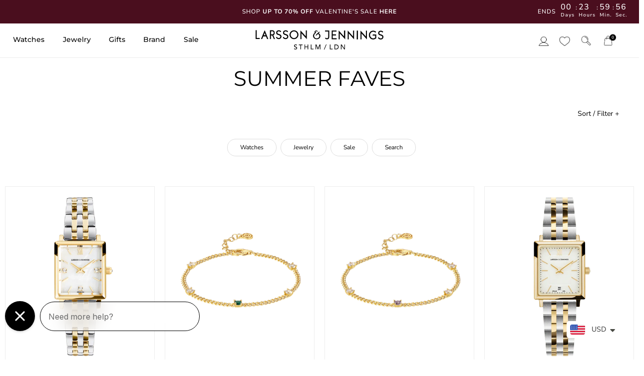

--- FILE ---
content_type: text/html; charset=utf-8
request_url: https://larssonjennings.com/collections/summer-faves
body_size: 65818
content:
<!doctype html>
<html class="no-js" lang="en">
  <head>
    <!-- Added by AVADA SEO Suite -->
    <script>
  const avadaLightJsExclude = ['cdn.nfcube.com', 'assets/ecom.js', 'variant-title-king', 'linked_options_variants', 'smile-loader.js', 'smart-product-filter-search', 'rivo-loyalty-referrals', 'avada-cookie-consent', 'consentmo-gdpr', 'quinn'];
  const avadaLightJsInclude = ['https://www.googletagmanager.com/', 'https://connect.facebook.net/', 'https://business-api.tiktok.com/', 'https://static.klaviyo.com/', 'https://www.google-analytics.com/', 'https://cdn.getdeviceinf.com/', 'https://cdn.rebuyengine.com/', 'https://s.adroll.com/', 'https://widget.gotolstoy.com/', 'https://d.adroll.com/', 'https://script.hotjar.com/'];
  window.AVADA_SPEED_BLACKLIST = avadaLightJsInclude.map(item => new RegExp(item, 'i'));
  window.AVADA_SPEED_WHITELIST = avadaLightJsExclude.map(item => new RegExp(item, 'i'));
</script>

<script>
  const isSpeedUpEnable = !1744356682592 || Date.now() < 1744356682592;
  if (isSpeedUpEnable) {
    const avadaSpeedUp=1;
    if(isSpeedUpEnable) {
  function _0x55aa(_0x575858,_0x2fd0be){const _0x30a92f=_0x1cb5();return _0x55aa=function(_0x4e8b41,_0xcd1690){_0x4e8b41=_0x4e8b41-(0xb5e+0xd*0x147+-0x1b1a);let _0x1c09f7=_0x30a92f[_0x4e8b41];return _0x1c09f7;},_0x55aa(_0x575858,_0x2fd0be);}(function(_0x4ad4dc,_0x42545f){const _0x5c7741=_0x55aa,_0x323f4d=_0x4ad4dc();while(!![]){try{const _0x588ea5=parseInt(_0x5c7741(0x10c))/(0xb6f+-0x1853+0xce5)*(-parseInt(_0x5c7741(0x157))/(-0x2363*0x1+0x1dd4+0x591*0x1))+-parseInt(_0x5c7741(0x171))/(0x269b+-0xeb+-0xf*0x283)*(parseInt(_0x5c7741(0x116))/(0x2e1+0x1*0x17b3+-0x110*0x19))+-parseInt(_0x5c7741(0x147))/(-0x1489+-0x312*0x6+0x26fa*0x1)+-parseInt(_0x5c7741(0xfa))/(-0x744+0x1*0xb5d+-0x413)*(-parseInt(_0x5c7741(0x102))/(-0x1e87+0x9e*-0x16+0x2c22))+parseInt(_0x5c7741(0x136))/(0x1e2d+0x1498+-0x1a3*0x1f)+parseInt(_0x5c7741(0x16e))/(0x460+0x1d96+0x3*-0xb4f)*(-parseInt(_0x5c7741(0xe3))/(-0x9ca+-0x1*-0x93f+0x1*0x95))+parseInt(_0x5c7741(0xf8))/(-0x1f73*0x1+0x6*-0x510+0x3dde);if(_0x588ea5===_0x42545f)break;else _0x323f4d['push'](_0x323f4d['shift']());}catch(_0x5d6d7e){_0x323f4d['push'](_0x323f4d['shift']());}}}(_0x1cb5,-0x193549+0x5dc3*-0x31+-0x2f963*-0x13),(function(){const _0x5cb2b4=_0x55aa,_0x23f9e9={'yXGBq':function(_0x237aef,_0x385938){return _0x237aef!==_0x385938;},'XduVF':function(_0x21018d,_0x56ff60){return _0x21018d===_0x56ff60;},'RChnz':_0x5cb2b4(0xf4)+_0x5cb2b4(0xe9)+_0x5cb2b4(0x14a),'TAsuR':function(_0xe21eca,_0x33e114){return _0xe21eca%_0x33e114;},'EvLYw':function(_0x1326ad,_0x261d04){return _0x1326ad!==_0x261d04;},'nnhAQ':_0x5cb2b4(0x107),'swpMF':_0x5cb2b4(0x16d),'plMMu':_0x5cb2b4(0xe8)+_0x5cb2b4(0x135),'PqBPA':function(_0x2ba85c,_0x35b541){return _0x2ba85c<_0x35b541;},'NKPCA':_0x5cb2b4(0xfc),'TINqh':function(_0x4116e3,_0x3ffd02,_0x2c8722){return _0x4116e3(_0x3ffd02,_0x2c8722);},'BAueN':_0x5cb2b4(0x120),'NgloT':_0x5cb2b4(0x14c),'ThSSU':function(_0xeb212a,_0x4341c1){return _0xeb212a+_0x4341c1;},'lDDHN':function(_0x4a1a48,_0x45ebfb){return _0x4a1a48 instanceof _0x45ebfb;},'toAYB':function(_0xcf0fa9,_0xf5fa6a){return _0xcf0fa9 instanceof _0xf5fa6a;},'VMiyW':function(_0x5300e4,_0x44e0f4){return _0x5300e4(_0x44e0f4);},'iyhbw':_0x5cb2b4(0x119),'zuWfR':function(_0x19c3e4,_0x4ee6e8){return _0x19c3e4<_0x4ee6e8;},'vEmrv':function(_0xd798cf,_0x5ea2dd){return _0xd798cf!==_0x5ea2dd;},'yxERj':function(_0x24b03b,_0x5aa292){return _0x24b03b||_0x5aa292;},'MZpwM':_0x5cb2b4(0x110)+_0x5cb2b4(0x109)+'pt','IeUHK':function(_0x5a4c7e,_0x2edf70){return _0x5a4c7e-_0x2edf70;},'Idvge':function(_0x3b526e,_0x36b469){return _0x3b526e<_0x36b469;},'qRwfm':_0x5cb2b4(0x16b)+_0x5cb2b4(0xf1),'CvXDN':function(_0x4b4208,_0x1db216){return _0x4b4208<_0x1db216;},'acPIM':function(_0x7d44b7,_0x3020d2){return _0x7d44b7(_0x3020d2);},'MyLMO':function(_0x22d4b2,_0xe7a6a0){return _0x22d4b2<_0xe7a6a0;},'boDyh':function(_0x176992,_0x346381,_0xab7fc){return _0x176992(_0x346381,_0xab7fc);},'ZANXD':_0x5cb2b4(0x10f)+_0x5cb2b4(0x12a)+_0x5cb2b4(0x142),'CXwRZ':_0x5cb2b4(0x123)+_0x5cb2b4(0x15f),'AuMHM':_0x5cb2b4(0x161),'KUuFZ':_0x5cb2b4(0xe6),'MSwtw':_0x5cb2b4(0x13a),'ERvPB':_0x5cb2b4(0x134),'ycTDj':_0x5cb2b4(0x15b),'Tvhir':_0x5cb2b4(0x154)},_0x469be1=_0x23f9e9[_0x5cb2b4(0x153)],_0x36fe07={'blacklist':window[_0x5cb2b4(0x11f)+_0x5cb2b4(0x115)+'T'],'whitelist':window[_0x5cb2b4(0x11f)+_0x5cb2b4(0x13e)+'T']},_0x26516a={'blacklisted':[]},_0x34e4a6=(_0x2be2f5,_0x25b3b2)=>{const _0x80dd2=_0x5cb2b4;if(_0x2be2f5&&(!_0x25b3b2||_0x23f9e9[_0x80dd2(0x13b)](_0x25b3b2,_0x469be1))&&(!_0x36fe07[_0x80dd2(0x170)]||_0x36fe07[_0x80dd2(0x170)][_0x80dd2(0x151)](_0xa5c7cf=>_0xa5c7cf[_0x80dd2(0x12b)](_0x2be2f5)))&&(!_0x36fe07[_0x80dd2(0x165)]||_0x36fe07[_0x80dd2(0x165)][_0x80dd2(0x156)](_0x4e2570=>!_0x4e2570[_0x80dd2(0x12b)](_0x2be2f5)))&&_0x23f9e9[_0x80dd2(0xf7)](avadaSpeedUp,0x5*0x256+-0x1*0x66c+-0x542+0.5)&&_0x2be2f5[_0x80dd2(0x137)](_0x23f9e9[_0x80dd2(0xe7)])){const _0x413c89=_0x2be2f5[_0x80dd2(0x16c)];return _0x23f9e9[_0x80dd2(0xf7)](_0x23f9e9[_0x80dd2(0x11e)](_0x413c89,-0x1deb*-0x1+0xf13+-0x2cfc),0x1176+-0x78b*0x5+0x1441);}return _0x2be2f5&&(!_0x25b3b2||_0x23f9e9[_0x80dd2(0xed)](_0x25b3b2,_0x469be1))&&(!_0x36fe07[_0x80dd2(0x170)]||_0x36fe07[_0x80dd2(0x170)][_0x80dd2(0x151)](_0x3d689d=>_0x3d689d[_0x80dd2(0x12b)](_0x2be2f5)))&&(!_0x36fe07[_0x80dd2(0x165)]||_0x36fe07[_0x80dd2(0x165)][_0x80dd2(0x156)](_0x26a7b3=>!_0x26a7b3[_0x80dd2(0x12b)](_0x2be2f5)));},_0x11462f=function(_0x42927f){const _0x346823=_0x5cb2b4,_0x5426ae=_0x42927f[_0x346823(0x159)+'te'](_0x23f9e9[_0x346823(0x14e)]);return _0x36fe07[_0x346823(0x170)]&&_0x36fe07[_0x346823(0x170)][_0x346823(0x156)](_0x107b0d=>!_0x107b0d[_0x346823(0x12b)](_0x5426ae))||_0x36fe07[_0x346823(0x165)]&&_0x36fe07[_0x346823(0x165)][_0x346823(0x151)](_0x1e7160=>_0x1e7160[_0x346823(0x12b)](_0x5426ae));},_0x39299f=new MutationObserver(_0x45c995=>{const _0x21802a=_0x5cb2b4,_0x3bc801={'mafxh':function(_0x6f9c57,_0x229989){const _0x9d39b1=_0x55aa;return _0x23f9e9[_0x9d39b1(0xf7)](_0x6f9c57,_0x229989);},'SrchE':_0x23f9e9[_0x21802a(0xe2)],'pvjbV':_0x23f9e9[_0x21802a(0xf6)]};for(let _0x333494=-0x7d7+-0x893+0x106a;_0x23f9e9[_0x21802a(0x158)](_0x333494,_0x45c995[_0x21802a(0x16c)]);_0x333494++){const {addedNodes:_0x1b685b}=_0x45c995[_0x333494];for(let _0x2f087=0x1f03+0x84b+0x1*-0x274e;_0x23f9e9[_0x21802a(0x158)](_0x2f087,_0x1b685b[_0x21802a(0x16c)]);_0x2f087++){const _0x4e5bac=_0x1b685b[_0x2f087];if(_0x23f9e9[_0x21802a(0xf7)](_0x4e5bac[_0x21802a(0x121)],-0x1f3a+-0x1*0x1b93+-0x3*-0x139a)&&_0x23f9e9[_0x21802a(0xf7)](_0x4e5bac[_0x21802a(0x152)],_0x23f9e9[_0x21802a(0xe0)])){const _0x5d9a67=_0x4e5bac[_0x21802a(0x107)],_0x3fb522=_0x4e5bac[_0x21802a(0x16d)];if(_0x23f9e9[_0x21802a(0x103)](_0x34e4a6,_0x5d9a67,_0x3fb522)){_0x26516a[_0x21802a(0x160)+'d'][_0x21802a(0x128)]([_0x4e5bac,_0x4e5bac[_0x21802a(0x16d)]]),_0x4e5bac[_0x21802a(0x16d)]=_0x469be1;const _0x1e52da=function(_0x2c95ff){const _0x359b13=_0x21802a;if(_0x3bc801[_0x359b13(0x118)](_0x4e5bac[_0x359b13(0x159)+'te'](_0x3bc801[_0x359b13(0x166)]),_0x469be1))_0x2c95ff[_0x359b13(0x112)+_0x359b13(0x150)]();_0x4e5bac[_0x359b13(0xec)+_0x359b13(0x130)](_0x3bc801[_0x359b13(0xe4)],_0x1e52da);};_0x4e5bac[_0x21802a(0x12d)+_0x21802a(0x163)](_0x23f9e9[_0x21802a(0xf6)],_0x1e52da),_0x4e5bac[_0x21802a(0x12c)+_0x21802a(0x131)]&&_0x4e5bac[_0x21802a(0x12c)+_0x21802a(0x131)][_0x21802a(0x11a)+'d'](_0x4e5bac);}}}}});_0x39299f[_0x5cb2b4(0x105)](document[_0x5cb2b4(0x10b)+_0x5cb2b4(0x16a)],{'childList':!![],'subtree':!![]});const _0x2910a9=/[|\\{}()\[\]^$+*?.]/g,_0xa9f173=function(..._0x1baa33){const _0x3053cc=_0x5cb2b4,_0x2e6f61={'mMWha':function(_0x158c76,_0x5c404b){const _0x25a05c=_0x55aa;return _0x23f9e9[_0x25a05c(0xf7)](_0x158c76,_0x5c404b);},'BXirI':_0x23f9e9[_0x3053cc(0x141)],'COGok':function(_0x421bf7,_0x55453a){const _0x4fd417=_0x3053cc;return _0x23f9e9[_0x4fd417(0x167)](_0x421bf7,_0x55453a);},'XLSAp':function(_0x193984,_0x35c446){const _0x5bbecf=_0x3053cc;return _0x23f9e9[_0x5bbecf(0xed)](_0x193984,_0x35c446);},'EygRw':function(_0xfbb69c,_0x21b15d){const _0xe5c840=_0x3053cc;return _0x23f9e9[_0xe5c840(0x104)](_0xfbb69c,_0x21b15d);},'xZuNx':_0x23f9e9[_0x3053cc(0x139)],'SBUaW':function(_0x5739bf,_0x2c2fab){const _0x42cbb1=_0x3053cc;return _0x23f9e9[_0x42cbb1(0x172)](_0x5739bf,_0x2c2fab);},'EAoTR':function(_0x123b29,_0x5b29bf){const _0x2828d2=_0x3053cc;return _0x23f9e9[_0x2828d2(0x11d)](_0x123b29,_0x5b29bf);},'cdYdq':_0x23f9e9[_0x3053cc(0x14e)],'WzJcf':_0x23f9e9[_0x3053cc(0xe2)],'nytPK':function(_0x53f733,_0x4ad021){const _0x4f0333=_0x3053cc;return _0x23f9e9[_0x4f0333(0x148)](_0x53f733,_0x4ad021);},'oUrHG':_0x23f9e9[_0x3053cc(0x14d)],'dnxjX':function(_0xed6b5f,_0x573f55){const _0x57aa03=_0x3053cc;return _0x23f9e9[_0x57aa03(0x15a)](_0xed6b5f,_0x573f55);}};_0x23f9e9[_0x3053cc(0x15d)](_0x1baa33[_0x3053cc(0x16c)],-0x1a3*-0x9+-0xf9*0xb+-0x407*0x1)?(_0x36fe07[_0x3053cc(0x170)]=[],_0x36fe07[_0x3053cc(0x165)]=[]):(_0x36fe07[_0x3053cc(0x170)]&&(_0x36fe07[_0x3053cc(0x170)]=_0x36fe07[_0x3053cc(0x170)][_0x3053cc(0x106)](_0xa8e001=>_0x1baa33[_0x3053cc(0x156)](_0x4a8a28=>{const _0x2e425b=_0x3053cc;if(_0x2e6f61[_0x2e425b(0x111)](typeof _0x4a8a28,_0x2e6f61[_0x2e425b(0x155)]))return!_0xa8e001[_0x2e425b(0x12b)](_0x4a8a28);else{if(_0x2e6f61[_0x2e425b(0xeb)](_0x4a8a28,RegExp))return _0x2e6f61[_0x2e425b(0x145)](_0xa8e001[_0x2e425b(0xdf)](),_0x4a8a28[_0x2e425b(0xdf)]());}}))),_0x36fe07[_0x3053cc(0x165)]&&(_0x36fe07[_0x3053cc(0x165)]=[..._0x36fe07[_0x3053cc(0x165)],..._0x1baa33[_0x3053cc(0xff)](_0x4e4c02=>{const _0x7c755c=_0x3053cc;if(_0x23f9e9[_0x7c755c(0xf7)](typeof _0x4e4c02,_0x23f9e9[_0x7c755c(0x141)])){const _0x932437=_0x4e4c02[_0x7c755c(0xea)](_0x2910a9,_0x23f9e9[_0x7c755c(0x16f)]),_0x34e686=_0x23f9e9[_0x7c755c(0xf0)](_0x23f9e9[_0x7c755c(0xf0)]('.*',_0x932437),'.*');if(_0x36fe07[_0x7c755c(0x165)][_0x7c755c(0x156)](_0x21ef9a=>_0x21ef9a[_0x7c755c(0xdf)]()!==_0x34e686[_0x7c755c(0xdf)]()))return new RegExp(_0x34e686);}else{if(_0x23f9e9[_0x7c755c(0x117)](_0x4e4c02,RegExp)){if(_0x36fe07[_0x7c755c(0x165)][_0x7c755c(0x156)](_0x5a3f09=>_0x5a3f09[_0x7c755c(0xdf)]()!==_0x4e4c02[_0x7c755c(0xdf)]()))return _0x4e4c02;}}return null;})[_0x3053cc(0x106)](Boolean)]));const _0x3eeb55=document[_0x3053cc(0x11b)+_0x3053cc(0x10e)](_0x23f9e9[_0x3053cc(0xf0)](_0x23f9e9[_0x3053cc(0xf0)](_0x23f9e9[_0x3053cc(0x122)],_0x469be1),'"]'));for(let _0xf831f7=-0x21aa+-0x1793+0x393d*0x1;_0x23f9e9[_0x3053cc(0x14b)](_0xf831f7,_0x3eeb55[_0x3053cc(0x16c)]);_0xf831f7++){const _0x5868cb=_0x3eeb55[_0xf831f7];_0x23f9e9[_0x3053cc(0x132)](_0x11462f,_0x5868cb)&&(_0x26516a[_0x3053cc(0x160)+'d'][_0x3053cc(0x128)]([_0x5868cb,_0x23f9e9[_0x3053cc(0x14d)]]),_0x5868cb[_0x3053cc(0x12c)+_0x3053cc(0x131)][_0x3053cc(0x11a)+'d'](_0x5868cb));}let _0xdf8cd0=-0x17da+0x2461+-0xc87*0x1;[..._0x26516a[_0x3053cc(0x160)+'d']][_0x3053cc(0x10d)](([_0x226aeb,_0x33eaa7],_0xe33bca)=>{const _0x2aa7bf=_0x3053cc;if(_0x2e6f61[_0x2aa7bf(0x143)](_0x11462f,_0x226aeb)){const _0x41da0d=document[_0x2aa7bf(0x11c)+_0x2aa7bf(0x131)](_0x2e6f61[_0x2aa7bf(0x127)]);for(let _0x6784c7=0xd7b+-0xaa5+-0x2d6;_0x2e6f61[_0x2aa7bf(0x164)](_0x6784c7,_0x226aeb[_0x2aa7bf(0xe5)][_0x2aa7bf(0x16c)]);_0x6784c7++){const _0x4ca758=_0x226aeb[_0x2aa7bf(0xe5)][_0x6784c7];_0x2e6f61[_0x2aa7bf(0x12f)](_0x4ca758[_0x2aa7bf(0x133)],_0x2e6f61[_0x2aa7bf(0x13f)])&&_0x2e6f61[_0x2aa7bf(0x145)](_0x4ca758[_0x2aa7bf(0x133)],_0x2e6f61[_0x2aa7bf(0x100)])&&_0x41da0d[_0x2aa7bf(0xe1)+'te'](_0x4ca758[_0x2aa7bf(0x133)],_0x226aeb[_0x2aa7bf(0xe5)][_0x6784c7][_0x2aa7bf(0x12e)]);}_0x41da0d[_0x2aa7bf(0xe1)+'te'](_0x2e6f61[_0x2aa7bf(0x13f)],_0x226aeb[_0x2aa7bf(0x107)]),_0x41da0d[_0x2aa7bf(0xe1)+'te'](_0x2e6f61[_0x2aa7bf(0x100)],_0x2e6f61[_0x2aa7bf(0x101)](_0x33eaa7,_0x2e6f61[_0x2aa7bf(0x126)])),document[_0x2aa7bf(0x113)][_0x2aa7bf(0x146)+'d'](_0x41da0d),_0x26516a[_0x2aa7bf(0x160)+'d'][_0x2aa7bf(0x162)](_0x2e6f61[_0x2aa7bf(0x13d)](_0xe33bca,_0xdf8cd0),-0x105d*0x2+0x1*-0xeaa+0x2f65),_0xdf8cd0++;}}),_0x36fe07[_0x3053cc(0x170)]&&_0x23f9e9[_0x3053cc(0xf3)](_0x36fe07[_0x3053cc(0x170)][_0x3053cc(0x16c)],0x10f2+-0x1a42+0x951)&&_0x39299f[_0x3053cc(0x15c)]();},_0x4c2397=document[_0x5cb2b4(0x11c)+_0x5cb2b4(0x131)],_0x573f89={'src':Object[_0x5cb2b4(0x14f)+_0x5cb2b4(0xfd)+_0x5cb2b4(0x144)](HTMLScriptElement[_0x5cb2b4(0xf9)],_0x23f9e9[_0x5cb2b4(0x14e)]),'type':Object[_0x5cb2b4(0x14f)+_0x5cb2b4(0xfd)+_0x5cb2b4(0x144)](HTMLScriptElement[_0x5cb2b4(0xf9)],_0x23f9e9[_0x5cb2b4(0xe2)])};document[_0x5cb2b4(0x11c)+_0x5cb2b4(0x131)]=function(..._0x4db605){const _0x1480b5=_0x5cb2b4,_0x3a6982={'KNNxG':function(_0x32fa39,_0x2a57e4,_0x3cc08f){const _0x5ead12=_0x55aa;return _0x23f9e9[_0x5ead12(0x169)](_0x32fa39,_0x2a57e4,_0x3cc08f);}};if(_0x23f9e9[_0x1480b5(0x13b)](_0x4db605[-0x4*-0x376+0x4*0x2f+-0xe94][_0x1480b5(0x140)+'e'](),_0x23f9e9[_0x1480b5(0x139)]))return _0x4c2397[_0x1480b5(0x114)](document)(..._0x4db605);const _0x2f091d=_0x4c2397[_0x1480b5(0x114)](document)(..._0x4db605);try{Object[_0x1480b5(0xf2)+_0x1480b5(0x149)](_0x2f091d,{'src':{..._0x573f89[_0x1480b5(0x107)],'set'(_0x3ae2bc){const _0x5d6fdc=_0x1480b5;_0x3a6982[_0x5d6fdc(0x129)](_0x34e4a6,_0x3ae2bc,_0x2f091d[_0x5d6fdc(0x16d)])&&_0x573f89[_0x5d6fdc(0x16d)][_0x5d6fdc(0x10a)][_0x5d6fdc(0x125)](this,_0x469be1),_0x573f89[_0x5d6fdc(0x107)][_0x5d6fdc(0x10a)][_0x5d6fdc(0x125)](this,_0x3ae2bc);}},'type':{..._0x573f89[_0x1480b5(0x16d)],'get'(){const _0x436e9e=_0x1480b5,_0x4b63b9=_0x573f89[_0x436e9e(0x16d)][_0x436e9e(0xfb)][_0x436e9e(0x125)](this);if(_0x23f9e9[_0x436e9e(0xf7)](_0x4b63b9,_0x469be1)||_0x23f9e9[_0x436e9e(0x103)](_0x34e4a6,this[_0x436e9e(0x107)],_0x4b63b9))return null;return _0x4b63b9;},'set'(_0x174ea3){const _0x1dff57=_0x1480b5,_0xa2fd13=_0x23f9e9[_0x1dff57(0x103)](_0x34e4a6,_0x2f091d[_0x1dff57(0x107)],_0x2f091d[_0x1dff57(0x16d)])?_0x469be1:_0x174ea3;_0x573f89[_0x1dff57(0x16d)][_0x1dff57(0x10a)][_0x1dff57(0x125)](this,_0xa2fd13);}}}),_0x2f091d[_0x1480b5(0xe1)+'te']=function(_0x5b0870,_0x8c60d5){const _0xab22d4=_0x1480b5;if(_0x23f9e9[_0xab22d4(0xf7)](_0x5b0870,_0x23f9e9[_0xab22d4(0xe2)])||_0x23f9e9[_0xab22d4(0xf7)](_0x5b0870,_0x23f9e9[_0xab22d4(0x14e)]))_0x2f091d[_0x5b0870]=_0x8c60d5;else HTMLScriptElement[_0xab22d4(0xf9)][_0xab22d4(0xe1)+'te'][_0xab22d4(0x125)](_0x2f091d,_0x5b0870,_0x8c60d5);};}catch(_0x5a9461){console[_0x1480b5(0x168)](_0x23f9e9[_0x1480b5(0xef)],_0x5a9461);}return _0x2f091d;};const _0x5883c5=[_0x23f9e9[_0x5cb2b4(0xfe)],_0x23f9e9[_0x5cb2b4(0x13c)],_0x23f9e9[_0x5cb2b4(0xf5)],_0x23f9e9[_0x5cb2b4(0x15e)],_0x23f9e9[_0x5cb2b4(0x138)],_0x23f9e9[_0x5cb2b4(0x124)]],_0x4ab8d2=_0x5883c5[_0x5cb2b4(0xff)](_0x439d08=>{return{'type':_0x439d08,'listener':()=>_0xa9f173(),'options':{'passive':!![]}};});_0x4ab8d2[_0x5cb2b4(0x10d)](_0x4d3535=>{const _0x3882ab=_0x5cb2b4;document[_0x3882ab(0x12d)+_0x3882ab(0x163)](_0x4d3535[_0x3882ab(0x16d)],_0x4d3535[_0x3882ab(0xee)],_0x4d3535[_0x3882ab(0x108)]);});}()));function _0x1cb5(){const _0x15f8e0=['ault','some','tagName','CXwRZ','wheel','BXirI','every','6lYvYYX','PqBPA','getAttribu','IeUHK','touchstart','disconnect','Idvge','ERvPB','/blocked','blackliste','keydown','splice','stener','SBUaW','whitelist','SrchE','toAYB','warn','boDyh','ement','script[typ','length','type','346347wGqEBH','NgloT','blacklist','33OVoYHk','zuWfR','toString','NKPCA','setAttribu','swpMF','230EEqEiq','pvjbV','attributes','mousemove','RChnz','beforescri','y.com/exte','replace','COGok','removeEven','EvLYw','listener','ZANXD','ThSSU','e="','defineProp','MyLMO','cdn.shopif','MSwtw','plMMu','XduVF','22621984JRJQxz','prototype','8818116NVbcZr','get','SCRIPT','ertyDescri','AuMHM','map','WzJcf','nytPK','7kiZatp','TINqh','VMiyW','observe','filter','src','options','n/javascri','set','documentEl','478083wuqgQV','forEach','torAll','Avada cann','applicatio','mMWha','preventDef','head','bind','D_BLACKLIS','75496skzGVx','lDDHN','mafxh','script','removeChil','querySelec','createElem','vEmrv','TAsuR','AVADA_SPEE','string','nodeType','qRwfm','javascript','Tvhir','call','oUrHG','xZuNx','push','KNNxG','ot lazy lo','test','parentElem','addEventLi','value','EAoTR','tListener','ent','acPIM','name','touchmove','ptexecute','6968312SmqlIb','includes','ycTDj','iyhbw','touchend','yXGBq','KUuFZ','dnxjX','D_WHITELIS','cdYdq','toLowerCas','BAueN','ad script','EygRw','ptor','XLSAp','appendChil','4975500NoPAFA','yxERj','erties','nsions','CvXDN','\$&','MZpwM','nnhAQ','getOwnProp'];_0x1cb5=function(){return _0x15f8e0;};return _0x1cb5();}
}
    class LightJsLoader{constructor(e){this.jQs=[],this.listener=this.handleListener.bind(this,e),this.scripts=["default","defer","async"].reduce(((e,t)=>({...e,[t]:[]})),{});const t=this;e.forEach((e=>window.addEventListener(e,t.listener,{passive:!0})))}handleListener(e){const t=this;return e.forEach((e=>window.removeEventListener(e,t.listener))),"complete"===document.readyState?this.handleDOM():document.addEventListener("readystatechange",(e=>{if("complete"===e.target.readyState)return setTimeout(t.handleDOM.bind(t),1)}))}async handleDOM(){this.suspendEvent(),this.suspendJQuery(),this.findScripts(),this.preloadScripts();for(const e of Object.keys(this.scripts))await this.replaceScripts(this.scripts[e]);for(const e of["DOMContentLoaded","readystatechange"])await this.requestRepaint(),document.dispatchEvent(new Event("lightJS-"+e));document.lightJSonreadystatechange&&document.lightJSonreadystatechange();for(const e of["DOMContentLoaded","load"])await this.requestRepaint(),window.dispatchEvent(new Event("lightJS-"+e));await this.requestRepaint(),window.lightJSonload&&window.lightJSonload(),await this.requestRepaint(),this.jQs.forEach((e=>e(window).trigger("lightJS-jquery-load"))),window.dispatchEvent(new Event("lightJS-pageshow")),await this.requestRepaint(),window.lightJSonpageshow&&window.lightJSonpageshow()}async requestRepaint(){return new Promise((e=>requestAnimationFrame(e)))}findScripts(){document.querySelectorAll("script[type=lightJs]").forEach((e=>{e.hasAttribute("src")?e.hasAttribute("async")&&e.async?this.scripts.async.push(e):e.hasAttribute("defer")&&e.defer?this.scripts.defer.push(e):this.scripts.default.push(e):this.scripts.default.push(e)}))}preloadScripts(){const e=this,t=Object.keys(this.scripts).reduce(((t,n)=>[...t,...e.scripts[n]]),[]),n=document.createDocumentFragment();t.forEach((e=>{const t=e.getAttribute("src");if(!t)return;const s=document.createElement("link");s.href=t,s.rel="preload",s.as="script",n.appendChild(s)})),document.head.appendChild(n)}async replaceScripts(e){let t;for(;t=e.shift();)await this.requestRepaint(),new Promise((e=>{const n=document.createElement("script");[...t.attributes].forEach((e=>{"type"!==e.nodeName&&n.setAttribute(e.nodeName,e.nodeValue)})),t.hasAttribute("src")?(n.addEventListener("load",e),n.addEventListener("error",e)):(n.text=t.text,e()),t.parentNode.replaceChild(n,t)}))}suspendEvent(){const e={};[{obj:document,name:"DOMContentLoaded"},{obj:window,name:"DOMContentLoaded"},{obj:window,name:"load"},{obj:window,name:"pageshow"},{obj:document,name:"readystatechange"}].map((t=>function(t,n){function s(n){return e[t].list.indexOf(n)>=0?"lightJS-"+n:n}e[t]||(e[t]={list:[n],add:t.addEventListener,remove:t.removeEventListener},t.addEventListener=(...n)=>{n[0]=s(n[0]),e[t].add.apply(t,n)},t.removeEventListener=(...n)=>{n[0]=s(n[0]),e[t].remove.apply(t,n)})}(t.obj,t.name))),[{obj:document,name:"onreadystatechange"},{obj:window,name:"onpageshow"}].map((e=>function(e,t){let n=e[t];Object.defineProperty(e,t,{get:()=>n||function(){},set:s=>{e["lightJS"+t]=n=s}})}(e.obj,e.name)))}suspendJQuery(){const e=this;let t=window.jQuery;Object.defineProperty(window,"jQuery",{get:()=>t,set(n){if(!n||!n.fn||!e.jQs.includes(n))return void(t=n);n.fn.ready=n.fn.init.prototype.ready=e=>{e.bind(document)(n)};const s=n.fn.on;n.fn.on=n.fn.init.prototype.on=function(...e){if(window!==this[0])return s.apply(this,e),this;const t=e=>e.split(" ").map((e=>"load"===e||0===e.indexOf("load.")?"lightJS-jquery-load":e)).join(" ");return"string"==typeof e[0]||e[0]instanceof String?(e[0]=t(e[0]),s.apply(this,e),this):("object"==typeof e[0]&&Object.keys(e[0]).forEach((n=>{delete Object.assign(e[0],{[t(n)]:e[0][n]})[n]})),s.apply(this,e),this)},e.jQs.push(n),t=n}})}}
new LightJsLoader(["keydown","mousemove","touchend","touchmove","touchstart","wheel"]);
  }
</script>

















    <!-- /Added by AVADA SEO Suite -->
    
    
    
    
    
    
      
      
    
  
    <link rel="preconnect dns-prefetch" href="https://api.config-security.com/" crossorigin>
    <link rel="preconnect dns-prefetch" href="https://conf.config-security.com/" crossorigin>
    <link rel="preconnect dns-prefetch" href="https://whale.camera/" crossorigin>
    

<script type="text/javascript">
    var flspdx = new Worker("data:text/javascript;base64," + btoa('onmessage=function(e){var t=new Request("//larssonjennings.com/cdn/shop/t/19/assets/worker-min.js?v=69406592365571008391768782337",{redirect:"follow"});fetch(t).then(e=>e.text()).then(e=>{postMessage(e)})};'));flspdx.onmessage = function (t) {var e = document.createElement("script");e.type = "text/javascript", e.textContent = t.data, document.head.appendChild(e)}, flspdx.postMessage("init");
  </script>

    <script type="lazyload2" data-src="//ajax.googleapis.com/ajax/libs/jquery/2.2.3/jquery.min.js"></script>

    <script>
/* >> TriplePixel :: start*/
window.TriplePixelData={TripleName:"eastrise-usa.myshopify.com",ver:"2.11",plat:"SHOPIFY",isHeadless:false},function(W,H,A,L,E,_,B,N){function O(U,T,P,H,R){void 0===R&&(R=!1),H=new XMLHttpRequest,P?(H.open("POST",U,!0),H.setRequestHeader("Content-Type","application/json")):H.open("GET",U,!0),H.send(JSON.stringify(P||{})),H.onreadystatechange=function(){4===H.readyState&&200===H.status?(R=H.responseText,U.includes(".txt")?eval(R):P||(N[B]=R)):(299<H.status||H.status<200)&&T&&!R&&(R=!0,O(U,T-1,P))}}if(N=window,!N[H+"sn"]){N[H+"sn"]=1,L=function(){return Date.now().toString(36)+"_"+Math.random().toString(36)};try{A.setItem(H,1+(0|A.getItem(H)||0)),(E=JSON.parse(A.getItem(H+"U")||"[]")).push({u:location.href,r:document.referrer,t:Date.now(),id:L()}),A.setItem(H+"U",JSON.stringify(E))}catch(e){}var i,m,p;A.getItem('"!nC`')||(_=A,A=N,A[H]||(E=A[H]=function(t,e,a){return void 0===a&&(a=[]),"State"==t?E.s:(W=L(),(E._q=E._q||[]).push([W,t,e].concat(a)),W)},E.s="Installed",E._q=[],E.ch=W,B="configSecurityConfModel",N[B]=1,O("https://conf.config-security.com/model",5),i=L(),m=A[atob("c2NyZWVu")],_.setItem("di_pmt_wt",i),p={id:i,action:"profile",avatar:_.getItem("auth-security_rand_salt_"),time:m[atob("d2lkdGg=")]+":"+m[atob("aGVpZ2h0")],host:A.TriplePixelData.TripleName,plat:A.TriplePixelData.plat,url:window.location.href,ref:document.referrer,ver:A.TriplePixelData.ver},O("https://api.config-security.com/event",5,p),O("https://whale.camera/live/dot.txt",5)))}}("","TriplePixel",localStorage);
/* << TriplePixel :: end*/
    </script>

    <script>
      ~function TP(){
      const email = window.Shopify?.order?.customer?.email;
      if(!email||!window.TriplePixel){setTimeout(TP, 400); return;}
      TriplePixel('Contact', {email:email});
      }()
    </script>
    <!-- TrustBox script -->
    <script type="lazyload2" data-src="//widget.trustpilot.com/bootstrap/v5/tp.widget.bootstrap.min.js"></script>
    <!-- End TrustBox script -->

    <!-- Anti-flicker snippet (recommended) -->
    <style>
      .async-hide,html { opacity: 1 !important}
    </style>
    <script type="lazyload2">
      (function(a,s,y,n,c,h,i,d,e){s.className+=' '+y;h.start=1*new Date;
      h.end=i=function(){s.className=s.className.replace(RegExp(' ?'+y),'')};
      (a[n]=a[n]||[]).hide=h;setTimeout(function(){i();h.end=null},c);h.timeout=c;
      })(window,document.documentElement,'async-hide','dataLayer',5000,
      {'GTM-WH67BQ':true});
    </script>

    <!-- =============Start of Tracking Codes ============= -->

     <!--Tie -->
<script>
window.dataLayer = window.dataLayer || [];
  addEvent(window, 'message', function(message) {
    try {
      let data = JSON.parse(message.data);
        
      if (data.event == 'pixel_api_atc') {
        window.dataLayer.push({ecommerce: null});
        window.dataLayer.push({event: "rr_add_to_cart", ecommerce: data.ecommerce});
      }
  
      else if (data.event == 'pixel_api_view_item') {
        window.dataLayer.push({ ecommerce: null });
        if (data.event !== 'ready') {
          window.dataLayer.push({'event': 'rr_view_item', 'ecommerce': data.ecommerce});
        }
      }        
    } catch(e){}
  });

    function addEvent(el, evt, fn) {
      if (el.addEventListener) {
        el.addEventListener(evt, fn);
      } else if (el.attachEvent) {
        el.attachEvent('on' + evt, function(evt) {
          fn.call(el, evt);
        });
      } else if (typeof el['on' + evt] === 'undefined' || el['on' + evt] === null) {
        el['on' + evt] = function(evt) {
          fn.call(el, evt);
        };
      }
    }

    !function(){"use strict";function l(e){for(var t=e,r=0,n=document.cookie.split(";");r<n.length;r++){var o=n[r].split("=");if(o[0].trim()===t)return o[1]}}function s(e){return localStorage.getItem(e)}function u(e){return window[e]}function A(e,t){e=document.querySelector(e);return t?null==e?void 0:e.getAttribute(t):null==e?void 0:e.textContent}var e=window,t=document,r="script",n="dataLayer",o="https://ss.larssonjennings.com",a="",i="azpqbftcll",c="acb=aWQ9R1RNLVRUWlJDMjQ%3D&page=1",g="cookie",v=["_y", "_shopify_y"],E="",d=!1;try{var d=!!g&&(m=navigator.userAgent,!!(m=new RegExp("Version/([0-9._]+)(.*Mobile)?.*Safari.*").exec(m)))&&16.4<=parseFloat(m[1]),f="stapeUserId"===g,I=d&&!f?function(e,t,r){void 0===t&&(t="");var n={cookie:l,localStorage:s,jsVariable:u,cssSelector:A},t=Array.isArray(t)?t:[t];if(e&&n[e])for(var o=n[e],a=0,i=t;a<i.length;a++){var c=i[a],c=r?o(c,r):o(c);if(c)return c}else console.warn("invalid uid source",e)}(g,v,E):void 0;d=d&&(!!I||f)}catch(e){console.error(e)}var m=e,g=(m[n]=m[n]||[],m[n].push({"gtm.start":(new Date).getTime(),event:"gtm.js"}),t.getElementsByTagName(r)[0]),v=I?"&bi="+encodeURIComponent(I):"",E=t.createElement(r),f=(d&&(i=8<i.length?i.replace(/([a-z]{8}$)/,"kp$1"):"kp"+i),!d&&a?a:o);E.async=!0,E.src=f+"/"+i+".js?"+c+v,null!=(e=g.parentNode)&&e.insertBefore(E,g)}();</script>
<!-- End Tie --> 
    <!-- AW-657229324 -->

     

     
    
     

    <!-- Pinterest Tag -->
    <script type="lazyload2">
      !function (e) {
      if (!window.pintrk) {
      window.pintrk = function () {
      window.pintrk.queue.push(Array.prototype.slice.call(arguments))
      }; var
      n = window.pintrk; n.queue = [], n.version = "3.0"; var
      t = document.createElement("script"); t.async = !0, t.src = e; var
      r = document.getElementsByTagName("script")[0];
      r.parentNode.insertBefore(t, r)
      }
      }("https://s.pinimg.com/ct/core.js");
      pintrk('load', '2613490141307', { em: '' });
      pintrk('page');
    </script>
    <noscript>
      <img
        loading="lazy"
        height="1"
        width="1"
        style="display:none;"
        alt=""
        src="https://ct.pinterest.com/v3/?tid=2613490141307&amp;pd%5Bem%5D=&lt;hashed_email_address&gt;&amp;noscript=1"
      >
    </noscript>
    <!-- end Pinterest Tag -->

    <!-- Snap Pixel Code -->
    <script type="lazyload2">
      (function (e, t, n) {
      if (e.snaptr) return; var a = e.snaptr = function () { a.handleRequest ? a.handleRequest.apply(a, arguments) : a.queue.push(arguments) };
      a.queue = []; var s = 'script'; r = t.createElement(s); r.async = !0;
      r.src = n; var u = t.getElementsByTagName(s)[0];
      u.parentNode.insertBefore(r, u);
      })(window, document,
      'https://sc-static.net/scevent.min.js');
      snaptr('init', '1c2e5d46-13d3-46b1-b259-6acce3a245ee', {
      'user_email': ''
      });
      snaptr('track', 'PAGE_VIEW');
    </script>
    <!-- End Snap Pixel Code -->

    <!-- Showcase 6.0.0 -->

    <meta charset="utf-8" />
<meta name="viewport" content="width=device-width,initial-scale=1.0" />
<meta http-equiv="X-UA-Compatible" content="IE=edge">

<link rel="preconnect" href="https://cdn.shopify.com" crossorigin>
<link rel="preconnect" href="https://fonts.shopify.com" crossorigin>
<link rel="preconnect" href="https://monorail-edge.shopifysvc.com"><link rel="preload" as="font" href="//larssonjennings.com/cdn/fonts/nunito_sans/nunitosans_n4.0276fe080df0ca4e6a22d9cb55aed3ed5ba6b1da.woff2" type="font/woff2" crossorigin><link rel="preload" as="font" href="//larssonjennings.com/cdn/fonts/montserrat/montserrat_n5.07ef3781d9c78c8b93c98419da7ad4fbeebb6635.woff2" type="font/woff2" crossorigin><link rel="preload" as="font" href="//larssonjennings.com/cdn/fonts/montserrat/montserrat_n4.81949fa0ac9fd2021e16436151e8eaa539321637.woff2" type="font/woff2" crossorigin><link rel="preload" as="font" href="//larssonjennings.com/cdn/fonts/instrument_sans/instrumentsans_n7.e4ad9032e203f9a0977786c356573ced65a7419a.woff2" type="font/woff2" crossorigin><link rel="preload" href="//larssonjennings.com/cdn/shop/t/19/assets/vendor.min.js?v=95824404557063162061768782337" as="script">
<link rel="preload" href="//larssonjennings.com/cdn/shop/t/19/assets/theme.js?v=66828171901472069391768782337" as="script"><link rel="canonical" href="https://larssonjennings.com/collections/summer-faves" /><link rel="icon" href="//larssonjennings.com/cdn/shop/files/favicon_LarssonJennings_1.png?crop=center&height=48&v=1747797983&width=48" type="image/png">

    <!-- Start of Data Layer Update for GA & GTM -->
    
      <script type="text/javascript">
        var google_tag_params = {
        ecomm_pagetype: 'category'
        };
      </script>
    
    <script>
      if (google_tag_params) {
      window.dataLayer = window.dataLayer || [];
      window.dataLayer.push(google_tag_params);
      //         console.log("Data Layer value updated");
      }
    </script>
    <!-- End of Data Layer Update for GA & GTM --><style>
      @font-face {
  font-family: "Nunito Sans";
  font-weight: 400;
  font-style: normal;
  font-display: swap;
  src: url("//larssonjennings.com/cdn/fonts/nunito_sans/nunitosans_n4.0276fe080df0ca4e6a22d9cb55aed3ed5ba6b1da.woff2") format("woff2"),
       url("//larssonjennings.com/cdn/fonts/nunito_sans/nunitosans_n4.b4964bee2f5e7fd9c3826447e73afe2baad607b7.woff") format("woff");
}

      @font-face {
  font-family: "Nunito Sans";
  font-weight: 500;
  font-style: normal;
  font-display: swap;
  src: url("//larssonjennings.com/cdn/fonts/nunito_sans/nunitosans_n5.6fc0ed1feb3fc393c40619f180fc49c4d0aae0db.woff2") format("woff2"),
       url("//larssonjennings.com/cdn/fonts/nunito_sans/nunitosans_n5.2c84830b46099cbcc1095f30e0957b88b914e50a.woff") format("woff");
}

      @font-face {
  font-family: "Nunito Sans";
  font-weight: 600;
  font-style: normal;
  font-display: swap;
  src: url("//larssonjennings.com/cdn/fonts/nunito_sans/nunitosans_n6.6e9464eba570101a53130c8130a9e17a8eb55c21.woff2") format("woff2"),
       url("//larssonjennings.com/cdn/fonts/nunito_sans/nunitosans_n6.25a0ac0c0a8a26038c7787054dd6058dfbc20fa8.woff") format("woff");
}

      @font-face {
  font-family: "Nunito Sans";
  font-weight: 700;
  font-style: normal;
  font-display: swap;
  src: url("//larssonjennings.com/cdn/fonts/nunito_sans/nunitosans_n7.25d963ed46da26098ebeab731e90d8802d989fa5.woff2") format("woff2"),
       url("//larssonjennings.com/cdn/fonts/nunito_sans/nunitosans_n7.d32e3219b3d2ec82285d3027bd673efc61a996c8.woff") format("woff");
}

      @font-face {
  font-family: "Nunito Sans";
  font-weight: 400;
  font-style: italic;
  font-display: swap;
  src: url("//larssonjennings.com/cdn/fonts/nunito_sans/nunitosans_i4.6e408730afac1484cf297c30b0e67c86d17fc586.woff2") format("woff2"),
       url("//larssonjennings.com/cdn/fonts/nunito_sans/nunitosans_i4.c9b6dcbfa43622b39a5990002775a8381942ae38.woff") format("woff");
}

      @font-face {
  font-family: "Nunito Sans";
  font-weight: 700;
  font-style: italic;
  font-display: swap;
  src: url("//larssonjennings.com/cdn/fonts/nunito_sans/nunitosans_i7.8c1124729eec046a321e2424b2acf328c2c12139.woff2") format("woff2"),
       url("//larssonjennings.com/cdn/fonts/nunito_sans/nunitosans_i7.af4cda04357273e0996d21184432bcb14651a64d.woff") format("woff");
}

      @font-face {
  font-family: Montserrat;
  font-weight: 400;
  font-style: normal;
  font-display: swap;
  src: url("//larssonjennings.com/cdn/fonts/montserrat/montserrat_n4.81949fa0ac9fd2021e16436151e8eaa539321637.woff2") format("woff2"),
       url("//larssonjennings.com/cdn/fonts/montserrat/montserrat_n4.a6c632ca7b62da89c3594789ba828388aac693fe.woff") format("woff");
}

      @font-face {
  font-family: Montserrat;
  font-weight: 500;
  font-style: normal;
  font-display: swap;
  src: url("//larssonjennings.com/cdn/fonts/montserrat/montserrat_n5.07ef3781d9c78c8b93c98419da7ad4fbeebb6635.woff2") format("woff2"),
       url("//larssonjennings.com/cdn/fonts/montserrat/montserrat_n5.adf9b4bd8b0e4f55a0b203cdd84512667e0d5e4d.woff") format("woff");
}

      @font-face {
  font-family: "Instrument Sans";
  font-weight: 700;
  font-style: normal;
  font-display: swap;
  src: url("//larssonjennings.com/cdn/fonts/instrument_sans/instrumentsans_n7.e4ad9032e203f9a0977786c356573ced65a7419a.woff2") format("woff2"),
       url("//larssonjennings.com/cdn/fonts/instrument_sans/instrumentsans_n7.b9e40f166fb7639074ba34738101a9d2990bb41a.woff") format("woff");
}

    </style>

    <meta name="theme-color" content="#111111">

    <title>
      Summer Faves
      
      
       &ndash; Larsson &amp; Jennings | Official Store
    </title>

    <meta property="og:site_name" content="Larsson &amp; Jennings | Official Store">
<meta property="og:url" content="https://larssonjennings.com/collections/summer-faves">
<meta property="og:title" content="Summer Faves">
<meta property="og:type" content="product.group">
<meta property="og:description" content="Minimal timepieces &amp; jewelry designed to empower. From STHLM &amp; LDN. A fun time since 2012."><meta property="og:image" content="http://larssonjennings.com/cdn/shop/files/Social_Sharing_Image_LJ_ee418af0-fd8d-4594-83e4-1beed2a335ea_1200x1200.jpg?v=1757307791">
  <meta property="og:image:secure_url" content="https://larssonjennings.com/cdn/shop/files/Social_Sharing_Image_LJ_ee418af0-fd8d-4594-83e4-1beed2a335ea_1200x1200.jpg?v=1757307791">
  <meta property="og:image:width" content="1200">
  <meta property="og:image:height" content="628"><meta name="twitter:site" content="@larssonjennings"><meta name="twitter:card" content="summary_large_image">
<meta name="twitter:title" content="Summer Faves">
<meta name="twitter:description" content="Minimal timepieces &amp; jewelry designed to empower. From STHLM &amp; LDN. A fun time since 2012.">


    <style data-shopify>
      :root {
        --viewport-height: 100vh;
        --viewport-height-first-section: 100vh;
        --nav-height: 0;
      }
    </style>

    <link href="//larssonjennings.com/cdn/shop/t/19/assets/styles.css?v=32362328775637314121768784309" rel="stylesheet" type="text/css" media="all" />
    <link href="//larssonjennings.com/cdn/shop/t/19/assets/magicthumb.css?v=131180699143578507441768782337" rel="stylesheet" type="text/css" media="all" />
    <link href="//larssonjennings.com/cdn/shop/t/19/assets/custom.css?v=91933205013218845781768782337" rel="stylesheet" type="text/css" media="all" />

    <script>window.performance && window.performance.mark && window.performance.mark('shopify.content_for_header.start');</script><meta name="facebook-domain-verification" content="081uv4ro0610plwtg7lz7bafn4zzw3">
<meta name="google-site-verification" content="itZ1FSIqQYbC_EQtoSrmZcxQwU44tNOuRvbT0CJ3DkE">
<meta id="shopify-digital-wallet" name="shopify-digital-wallet" content="/70412894385/digital_wallets/dialog">
<meta name="shopify-checkout-api-token" content="9e9e7d540dc327a05a7ab28818435a89">
<meta id="in-context-paypal-metadata" data-shop-id="70412894385" data-venmo-supported="false" data-environment="production" data-locale="en_US" data-paypal-v4="true" data-currency="USD">
<link rel="alternate" type="application/atom+xml" title="Feed" href="/collections/summer-faves.atom" />
<link rel="alternate" type="application/json+oembed" href="https://larssonjennings.com/collections/summer-faves.oembed">
<script async="async" src="/checkouts/internal/preloads.js?locale=en-US"></script>
<link rel="preconnect" href="https://shop.app" crossorigin="anonymous">
<script async="async" src="https://shop.app/checkouts/internal/preloads.js?locale=en-US&shop_id=70412894385" crossorigin="anonymous"></script>
<script id="apple-pay-shop-capabilities" type="application/json">{"shopId":70412894385,"countryCode":"US","currencyCode":"USD","merchantCapabilities":["supports3DS"],"merchantId":"gid:\/\/shopify\/Shop\/70412894385","merchantName":"Larsson \u0026 Jennings | Official Store","requiredBillingContactFields":["postalAddress","email"],"requiredShippingContactFields":["postalAddress","email"],"shippingType":"shipping","supportedNetworks":["visa","masterCard","amex","discover","elo","jcb"],"total":{"type":"pending","label":"Larsson \u0026 Jennings | Official Store","amount":"1.00"},"shopifyPaymentsEnabled":true,"supportsSubscriptions":true}</script>
<script id="shopify-features" type="application/json">{"accessToken":"9e9e7d540dc327a05a7ab28818435a89","betas":["rich-media-storefront-analytics"],"domain":"larssonjennings.com","predictiveSearch":true,"shopId":70412894385,"locale":"en"}</script>
<script>var Shopify = Shopify || {};
Shopify.shop = "wcadcv-gm.myshopify.com";
Shopify.locale = "en";
Shopify.currency = {"active":"USD","rate":"1.0"};
Shopify.country = "US";
Shopify.theme = {"name":"VALENTINE'S SALE 2025","id":148803715249,"schema_name":"Showcase","schema_version":"7.0.0","theme_store_id":null,"role":"main"};
Shopify.theme.handle = "null";
Shopify.theme.style = {"id":null,"handle":null};
Shopify.cdnHost = "larssonjennings.com/cdn";
Shopify.routes = Shopify.routes || {};
Shopify.routes.root = "/";</script>
<script type="module">!function(o){(o.Shopify=o.Shopify||{}).modules=!0}(window);</script>
<script>!function(o){function n(){var o=[];function n(){o.push(Array.prototype.slice.apply(arguments))}return n.q=o,n}var t=o.Shopify=o.Shopify||{};t.loadFeatures=n(),t.autoloadFeatures=n()}(window);</script>
<script>
  window.ShopifyPay = window.ShopifyPay || {};
  window.ShopifyPay.apiHost = "shop.app\/pay";
  window.ShopifyPay.redirectState = null;
</script>
<script id="shop-js-analytics" type="application/json">{"pageType":"collection"}</script>
<script defer="defer" async type="module" src="//larssonjennings.com/cdn/shopifycloud/shop-js/modules/v2/client.init-shop-cart-sync_BdyHc3Nr.en.esm.js"></script>
<script defer="defer" async type="module" src="//larssonjennings.com/cdn/shopifycloud/shop-js/modules/v2/chunk.common_Daul8nwZ.esm.js"></script>
<script type="module">
  await import("//larssonjennings.com/cdn/shopifycloud/shop-js/modules/v2/client.init-shop-cart-sync_BdyHc3Nr.en.esm.js");
await import("//larssonjennings.com/cdn/shopifycloud/shop-js/modules/v2/chunk.common_Daul8nwZ.esm.js");

  window.Shopify.SignInWithShop?.initShopCartSync?.({"fedCMEnabled":true,"windoidEnabled":true});

</script>
<script>
  window.Shopify = window.Shopify || {};
  if (!window.Shopify.featureAssets) window.Shopify.featureAssets = {};
  window.Shopify.featureAssets['shop-js'] = {"shop-cart-sync":["modules/v2/client.shop-cart-sync_QYOiDySF.en.esm.js","modules/v2/chunk.common_Daul8nwZ.esm.js"],"init-fed-cm":["modules/v2/client.init-fed-cm_DchLp9rc.en.esm.js","modules/v2/chunk.common_Daul8nwZ.esm.js"],"shop-button":["modules/v2/client.shop-button_OV7bAJc5.en.esm.js","modules/v2/chunk.common_Daul8nwZ.esm.js"],"init-windoid":["modules/v2/client.init-windoid_DwxFKQ8e.en.esm.js","modules/v2/chunk.common_Daul8nwZ.esm.js"],"shop-cash-offers":["modules/v2/client.shop-cash-offers_DWtL6Bq3.en.esm.js","modules/v2/chunk.common_Daul8nwZ.esm.js","modules/v2/chunk.modal_CQq8HTM6.esm.js"],"shop-toast-manager":["modules/v2/client.shop-toast-manager_CX9r1SjA.en.esm.js","modules/v2/chunk.common_Daul8nwZ.esm.js"],"init-shop-email-lookup-coordinator":["modules/v2/client.init-shop-email-lookup-coordinator_UhKnw74l.en.esm.js","modules/v2/chunk.common_Daul8nwZ.esm.js"],"pay-button":["modules/v2/client.pay-button_DzxNnLDY.en.esm.js","modules/v2/chunk.common_Daul8nwZ.esm.js"],"avatar":["modules/v2/client.avatar_BTnouDA3.en.esm.js"],"init-shop-cart-sync":["modules/v2/client.init-shop-cart-sync_BdyHc3Nr.en.esm.js","modules/v2/chunk.common_Daul8nwZ.esm.js"],"shop-login-button":["modules/v2/client.shop-login-button_D8B466_1.en.esm.js","modules/v2/chunk.common_Daul8nwZ.esm.js","modules/v2/chunk.modal_CQq8HTM6.esm.js"],"init-customer-accounts-sign-up":["modules/v2/client.init-customer-accounts-sign-up_C8fpPm4i.en.esm.js","modules/v2/client.shop-login-button_D8B466_1.en.esm.js","modules/v2/chunk.common_Daul8nwZ.esm.js","modules/v2/chunk.modal_CQq8HTM6.esm.js"],"init-shop-for-new-customer-accounts":["modules/v2/client.init-shop-for-new-customer-accounts_CVTO0Ztu.en.esm.js","modules/v2/client.shop-login-button_D8B466_1.en.esm.js","modules/v2/chunk.common_Daul8nwZ.esm.js","modules/v2/chunk.modal_CQq8HTM6.esm.js"],"init-customer-accounts":["modules/v2/client.init-customer-accounts_dRgKMfrE.en.esm.js","modules/v2/client.shop-login-button_D8B466_1.en.esm.js","modules/v2/chunk.common_Daul8nwZ.esm.js","modules/v2/chunk.modal_CQq8HTM6.esm.js"],"shop-follow-button":["modules/v2/client.shop-follow-button_CkZpjEct.en.esm.js","modules/v2/chunk.common_Daul8nwZ.esm.js","modules/v2/chunk.modal_CQq8HTM6.esm.js"],"lead-capture":["modules/v2/client.lead-capture_BntHBhfp.en.esm.js","modules/v2/chunk.common_Daul8nwZ.esm.js","modules/v2/chunk.modal_CQq8HTM6.esm.js"],"checkout-modal":["modules/v2/client.checkout-modal_CfxcYbTm.en.esm.js","modules/v2/chunk.common_Daul8nwZ.esm.js","modules/v2/chunk.modal_CQq8HTM6.esm.js"],"shop-login":["modules/v2/client.shop-login_Da4GZ2H6.en.esm.js","modules/v2/chunk.common_Daul8nwZ.esm.js","modules/v2/chunk.modal_CQq8HTM6.esm.js"],"payment-terms":["modules/v2/client.payment-terms_MV4M3zvL.en.esm.js","modules/v2/chunk.common_Daul8nwZ.esm.js","modules/v2/chunk.modal_CQq8HTM6.esm.js"]};
</script>
<script>(function() {
  var isLoaded = false;
  function asyncLoad() {
    if (isLoaded) return;
    isLoaded = true;
    var urls = ["https:\/\/cdn.rebuyengine.com\/onsite\/js\/rebuy.js?shop=wcadcv-gm.myshopify.com","https:\/\/widget.trustpilot.com\/bootstrap\/v5\/tp.widget.sync.bootstrap.min.js?shop=wcadcv-gm.myshopify.com","https:\/\/ecommplugins-scripts.trustpilot.com\/v2.1\/js\/header.min.js?settings=eyJrZXkiOiJTd01BR04zSFFtYXZTcXZrIiwicyI6InNrdSJ9\u0026v=2.5\u0026shop=wcadcv-gm.myshopify.com","https:\/\/ecommplugins-scripts.trustpilot.com\/v2.1\/js\/success.min.js?settings=eyJrZXkiOiJTd01BR04zSFFtYXZTcXZrIiwicyI6InNrdSIsInQiOlsib3JkZXJzL2Z1bGZpbGxlZCJdLCJ2IjoiIiwiYSI6IlNob3BpZnktMjAyMS0wNCJ9\u0026shop=wcadcv-gm.myshopify.com","https:\/\/ecommplugins-trustboxsettings.trustpilot.com\/wcadcv-gm.myshopify.com.js?settings=1753935836871\u0026shop=wcadcv-gm.myshopify.com","https:\/\/cdn.nfcube.com\/instafeed-0bfeedf787386fa16cc81bfa161646ab.js?shop=wcadcv-gm.myshopify.com"];
    for (var i = 0; i < urls.length; i++) {
      var s = document.createElement('script');
      if ((!1744356682592 || Date.now() < 1744356682592) &&
      (!window.AVADA_SPEED_BLACKLIST || window.AVADA_SPEED_BLACKLIST.some(pattern => pattern.test(s))) &&
      (!window.AVADA_SPEED_WHITELIST || window.AVADA_SPEED_WHITELIST.every(pattern => !pattern.test(s)))) s.type = 'lightJs'; else s.type = 'text/javascript';
      s.async = true;
      s.src = urls[i];
      var x = document.getElementsByTagName('script')[0];
      x.parentNode.insertBefore(s, x);
    }
  };
  if(window.attachEvent) {
    window.attachEvent('onload', asyncLoad);
  } else {
    window.addEventListener('load', asyncLoad, false);
  }
})();</script>
<script id="__st">var __st={"a":70412894385,"offset":-18000,"reqid":"4185ed88-0a80-4bc6-8b7d-4a0fb264e76e-1768990872","pageurl":"larssonjennings.com\/collections\/summer-faves","u":"38b870f60157","p":"collection","rtyp":"collection","rid":335507620017};</script>
<script>window.ShopifyPaypalV4VisibilityTracking = true;</script>
<script id="captcha-bootstrap">!function(){'use strict';const t='contact',e='account',n='new_comment',o=[[t,t],['blogs',n],['comments',n],[t,'customer']],c=[[e,'customer_login'],[e,'guest_login'],[e,'recover_customer_password'],[e,'create_customer']],r=t=>t.map((([t,e])=>`form[action*='/${t}']:not([data-nocaptcha='true']) input[name='form_type'][value='${e}']`)).join(','),a=t=>()=>t?[...document.querySelectorAll(t)].map((t=>t.form)):[];function s(){const t=[...o],e=r(t);return a(e)}const i='password',u='form_key',d=['recaptcha-v3-token','g-recaptcha-response','h-captcha-response',i],f=()=>{try{return window.sessionStorage}catch{return}},m='__shopify_v',_=t=>t.elements[u];function p(t,e,n=!1){try{const o=window.sessionStorage,c=JSON.parse(o.getItem(e)),{data:r}=function(t){const{data:e,action:n}=t;return t[m]||n?{data:e,action:n}:{data:t,action:n}}(c);for(const[e,n]of Object.entries(r))t.elements[e]&&(t.elements[e].value=n);n&&o.removeItem(e)}catch(o){console.error('form repopulation failed',{error:o})}}const l='form_type',E='cptcha';function T(t){t.dataset[E]=!0}const w=window,h=w.document,L='Shopify',v='ce_forms',y='captcha';let A=!1;((t,e)=>{const n=(g='f06e6c50-85a8-45c8-87d0-21a2b65856fe',I='https://cdn.shopify.com/shopifycloud/storefront-forms-hcaptcha/ce_storefront_forms_captcha_hcaptcha.v1.5.2.iife.js',D={infoText:'Protected by hCaptcha',privacyText:'Privacy',termsText:'Terms'},(t,e,n)=>{const o=w[L][v],c=o.bindForm;if(c)return c(t,g,e,D).then(n);var r;o.q.push([[t,g,e,D],n]),r=I,A||(h.body.append(Object.assign(h.createElement('script'),{id:'captcha-provider',async:!0,src:r})),A=!0)});var g,I,D;w[L]=w[L]||{},w[L][v]=w[L][v]||{},w[L][v].q=[],w[L][y]=w[L][y]||{},w[L][y].protect=function(t,e){n(t,void 0,e),T(t)},Object.freeze(w[L][y]),function(t,e,n,w,h,L){const[v,y,A,g]=function(t,e,n){const i=e?o:[],u=t?c:[],d=[...i,...u],f=r(d),m=r(i),_=r(d.filter((([t,e])=>n.includes(e))));return[a(f),a(m),a(_),s()]}(w,h,L),I=t=>{const e=t.target;return e instanceof HTMLFormElement?e:e&&e.form},D=t=>v().includes(t);t.addEventListener('submit',(t=>{const e=I(t);if(!e)return;const n=D(e)&&!e.dataset.hcaptchaBound&&!e.dataset.recaptchaBound,o=_(e),c=g().includes(e)&&(!o||!o.value);(n||c)&&t.preventDefault(),c&&!n&&(function(t){try{if(!f())return;!function(t){const e=f();if(!e)return;const n=_(t);if(!n)return;const o=n.value;o&&e.removeItem(o)}(t);const e=Array.from(Array(32),(()=>Math.random().toString(36)[2])).join('');!function(t,e){_(t)||t.append(Object.assign(document.createElement('input'),{type:'hidden',name:u})),t.elements[u].value=e}(t,e),function(t,e){const n=f();if(!n)return;const o=[...t.querySelectorAll(`input[type='${i}']`)].map((({name:t})=>t)),c=[...d,...o],r={};for(const[a,s]of new FormData(t).entries())c.includes(a)||(r[a]=s);n.setItem(e,JSON.stringify({[m]:1,action:t.action,data:r}))}(t,e)}catch(e){console.error('failed to persist form',e)}}(e),e.submit())}));const S=(t,e)=>{t&&!t.dataset[E]&&(n(t,e.some((e=>e===t))),T(t))};for(const o of['focusin','change'])t.addEventListener(o,(t=>{const e=I(t);D(e)&&S(e,y())}));const B=e.get('form_key'),M=e.get(l),P=B&&M;t.addEventListener('DOMContentLoaded',(()=>{const t=y();if(P)for(const e of t)e.elements[l].value===M&&p(e,B);[...new Set([...A(),...v().filter((t=>'true'===t.dataset.shopifyCaptcha))])].forEach((e=>S(e,t)))}))}(h,new URLSearchParams(w.location.search),n,t,e,['guest_login'])})(!0,!0)}();</script>
<script integrity="sha256-4kQ18oKyAcykRKYeNunJcIwy7WH5gtpwJnB7kiuLZ1E=" data-source-attribution="shopify.loadfeatures" defer="defer" src="//larssonjennings.com/cdn/shopifycloud/storefront/assets/storefront/load_feature-a0a9edcb.js" crossorigin="anonymous"></script>
<script crossorigin="anonymous" defer="defer" src="//larssonjennings.com/cdn/shopifycloud/storefront/assets/shopify_pay/storefront-65b4c6d7.js?v=20250812"></script>
<script data-source-attribution="shopify.dynamic_checkout.dynamic.init">var Shopify=Shopify||{};Shopify.PaymentButton=Shopify.PaymentButton||{isStorefrontPortableWallets:!0,init:function(){window.Shopify.PaymentButton.init=function(){};var t=document.createElement("script");t.src="https://larssonjennings.com/cdn/shopifycloud/portable-wallets/latest/portable-wallets.en.js",t.type="module",document.head.appendChild(t)}};
</script>
<script data-source-attribution="shopify.dynamic_checkout.buyer_consent">
  function portableWalletsHideBuyerConsent(e){var t=document.getElementById("shopify-buyer-consent"),n=document.getElementById("shopify-subscription-policy-button");t&&n&&(t.classList.add("hidden"),t.setAttribute("aria-hidden","true"),n.removeEventListener("click",e))}function portableWalletsShowBuyerConsent(e){var t=document.getElementById("shopify-buyer-consent"),n=document.getElementById("shopify-subscription-policy-button");t&&n&&(t.classList.remove("hidden"),t.removeAttribute("aria-hidden"),n.addEventListener("click",e))}window.Shopify?.PaymentButton&&(window.Shopify.PaymentButton.hideBuyerConsent=portableWalletsHideBuyerConsent,window.Shopify.PaymentButton.showBuyerConsent=portableWalletsShowBuyerConsent);
</script>
<script data-source-attribution="shopify.dynamic_checkout.cart.bootstrap">document.addEventListener("DOMContentLoaded",(function(){function t(){return document.querySelector("shopify-accelerated-checkout-cart, shopify-accelerated-checkout")}if(t())Shopify.PaymentButton.init();else{new MutationObserver((function(e,n){t()&&(Shopify.PaymentButton.init(),n.disconnect())})).observe(document.body,{childList:!0,subtree:!0})}}));
</script>
<script id='scb4127' type='text/javascript' async='' src='https://larssonjennings.com/cdn/shopifycloud/privacy-banner/storefront-banner.js'></script><link id="shopify-accelerated-checkout-styles" rel="stylesheet" media="screen" href="https://larssonjennings.com/cdn/shopifycloud/portable-wallets/latest/accelerated-checkout-backwards-compat.css" crossorigin="anonymous">
<style id="shopify-accelerated-checkout-cart">
        #shopify-buyer-consent {
  margin-top: 1em;
  display: inline-block;
  width: 100%;
}

#shopify-buyer-consent.hidden {
  display: none;
}

#shopify-subscription-policy-button {
  background: none;
  border: none;
  padding: 0;
  text-decoration: underline;
  font-size: inherit;
  cursor: pointer;
}

#shopify-subscription-policy-button::before {
  box-shadow: none;
}

      </style>

<script>window.performance && window.performance.mark && window.performance.mark('shopify.content_for_header.end');</script>
    <script id="gorgias-chat-shopify-install">
      !function(_){_.SHOPIFY_PERMANENT_DOMAIN="wcadcv-gm.myshopify.com",_.SHOPIFY_CUSTOMER_ID="",_.SHOPIFY_CUSTOMER_EMAIL=""}(window||{});
    </script>

    <script>
      document.documentElement.className = document.documentElement.className.replace('no-js', 'js');
      window.theme = window.theme || {};
      
        theme.money_format_with_code_preference = "\u003cspan class=money\u003e${{amount}}USD\u003c\/span\u003e";
      
      theme.money_format = "\u003cspan class=money\u003e${{amount}}\u003c\/span\u003e";
      theme.money_container = '.theme-money';
      theme.strings = {
        previous: "Previous",
        next: "Next",
        close: "Close",
        addressError: "Error looking up that address",
        addressNoResults: "No results for that address",
        addressQueryLimit: "You have exceeded the Google API usage limit. Consider upgrading to a \u003ca href=\"https:\/\/developers.google.com\/maps\/premium\/usage-limits\"\u003ePremium Plan\u003c\/a\u003e.",
        authError: "There was a problem authenticating your Google Maps API Key.",
        back: "Back",
        cartConfirmation: "You must agree to the terms and conditions before continuing.",
        loadMore: "Load more",
        infiniteScrollNoMore: "No more results",
        priceNonExistent: "Unavailable",
        buttonDefault: "Add to Cart",
        buttonPreorder: "Pre-order",
        buttonNoStock: "Out of stock",
        buttonNoVariant: "Unavailable",
        variantNoStock: "Sold out",
        unitPriceSeparator: " \/ ",
        colorBoxPrevious: "Previous",
        colorBoxNext: "Next",
        colorBoxClose: "Close",
        navigateHome: "Home",
        productAddingToCart: "Adding",
        productAddedToCart: "Added to cart",
        popupWasAdded: "was added to your cart",
        popupCheckout: "Checkout",
        popupContinueShopping: "Continue shopping",
        onlyXLeft: "[[ quantity ]] in stock",
        priceSoldOut: "Sold Out",
        inventoryLowStock: "Low stock",
        inventoryInStock: "In stock",
        loading: "Loading...",
        viewCart: "View cart",
        page: "Page {{ page }}",
        imageSlider: "Image slider",
        clearAll: "Clear all"
      };
      theme.routes = {
        root_url: '/',
        cart_url: '/cart',
        cart_add_url: '/cart/add',
        checkout: '/checkout'
      };
      theme.settings = {
        animationEnabledDesktop: true,
        animationEnabledMobile: false
      };

      theme.checkViewportFillers = function(){
        var toggleState = false;
        var elPageContent = document.getElementById('page-content');
        if(elPageContent) {
          var elOverlapSection = elPageContent.querySelector('.header-overlap-section');
          if (elOverlapSection) {
            var padding = parseInt(getComputedStyle(elPageContent).getPropertyValue('padding-top'));
            toggleState = ((Math.round(elOverlapSection.offsetTop) - padding) === 0);
          }
        }
        if(toggleState) {
          document.getElementsByTagName('body')[0].classList.add('header-section-overlap');
        } else {
          document.getElementsByTagName('body')[0].classList.remove('header-section-overlap');
        }
      };

      theme.assessAltLogo = function(){
        var elsOverlappers = document.querySelectorAll('.needs-alt-logo');
        var useAltLogo = false;
        if(elsOverlappers.length) {
          var elSiteControl = document.querySelector('#site-control');
          var elSiteControlInner = document.querySelector('#site-control .site-control__inner');
          var headerMid = elSiteControlInner.offsetTop + elSiteControl.offsetTop + elSiteControlInner.offsetHeight / 2;
          Array.prototype.forEach.call(elsOverlappers, function(el, i){
            var thisTop = el.getBoundingClientRect().top;
            var thisBottom = thisTop + el.offsetHeight;
            if(headerMid > thisTop && headerMid < thisBottom) {
              useAltLogo = true;
              return false;
            }
          });
        }
        if(useAltLogo) {
          document.getElementsByTagName('body')[0].classList.add('use-alt-logo');
        } else {
          document.getElementsByTagName('body')[0].classList.remove('use-alt-logo');
        }
      };
    </script>

    <script src="//larssonjennings.com/cdn/shop/t/19/assets/timesact.js?v=92155053305915011121768782337" defer="defer"></script>
  <!-- BEGIN app block: shopify://apps/optimonk-popup-cro-a-b-test/blocks/app-embed/0b488be1-fc0a-4fe6-8793-f2bef383dba8 -->
<script async src="https://onsite.optimonk.com/script.js?account=265574&origin=shopify-app-embed-block"></script>




<!-- END app block --><!-- BEGIN app block: shopify://apps/gorgias-live-chat-helpdesk/blocks/gorgias/a66db725-7b96-4e3f-916e-6c8e6f87aaaa -->
<script defer data-gorgias-loader-chat src="https://config.gorgias.chat/bundle-loader/shopify/wcadcv-gm.myshopify.com"></script>


<script defer data-gorgias-loader-convert  src="https://content.9gtb.com/loader.js"></script>


<script defer data-gorgias-loader-mailto-replace  src="https://config.gorgias.help/api/contact-forms/replace-mailto-script.js?shopName=wcadcv-gm"></script>


<!-- END app block --><!-- BEGIN app block: shopify://apps/instafeed/blocks/head-block/c447db20-095d-4a10-9725-b5977662c9d5 --><link rel="preconnect" href="https://cdn.nfcube.com/">
<link rel="preconnect" href="https://scontent.cdninstagram.com/">


  <script>
    document.addEventListener('DOMContentLoaded', function () {
      let instafeedScript = document.createElement('script');

      
        instafeedScript.src = 'https://cdn.nfcube.com/instafeed-0bfeedf787386fa16cc81bfa161646ab.js';
      

      document.body.appendChild(instafeedScript);
    });
  </script>





<!-- END app block --><!-- BEGIN app block: shopify://apps/klaviyo-email-marketing-sms/blocks/klaviyo-onsite-embed/2632fe16-c075-4321-a88b-50b567f42507 -->












  <script async src="https://static.klaviyo.com/onsite/js/U5FMvg/klaviyo.js?company_id=U5FMvg"></script>
  <script>!function(){if(!window.klaviyo){window._klOnsite=window._klOnsite||[];try{window.klaviyo=new Proxy({},{get:function(n,i){return"push"===i?function(){var n;(n=window._klOnsite).push.apply(n,arguments)}:function(){for(var n=arguments.length,o=new Array(n),w=0;w<n;w++)o[w]=arguments[w];var t="function"==typeof o[o.length-1]?o.pop():void 0,e=new Promise((function(n){window._klOnsite.push([i].concat(o,[function(i){t&&t(i),n(i)}]))}));return e}}})}catch(n){window.klaviyo=window.klaviyo||[],window.klaviyo.push=function(){var n;(n=window._klOnsite).push.apply(n,arguments)}}}}();</script>

  




  <script>
    window.klaviyoReviewsProductDesignMode = false
  </script>







<!-- END app block --><!-- BEGIN app block: shopify://apps/tolstoy-shoppable-video-quiz/blocks/widget-block/06fa8282-42ff-403e-b67c-1936776aed11 -->




                























<script
  type="module"
  async
  src="https://widget.gotolstoy.com/we/widget.js"
  data-shop=wcadcv-gm.myshopify.com
  data-app-key=0c3f9d1e-a0d7-42de-9e34-edd2197b8788
  data-should-use-cache=true
  data-cache-version=19ac33640e6
  data-product-gallery-projects="[]"
  data-collection-gallery-projects="[]"
  data-product-id=""
  data-template-name="collection"
  data-ot-ignore
>
</script>
<script
  type="text/javascript"
  nomodule
  async
  src="https://widget.gotolstoy.com/widget/widget.js"
  data-shop=wcadcv-gm.myshopify.com
  data-app-key=0c3f9d1e-a0d7-42de-9e34-edd2197b8788
  data-should-use-cache=true
  data-cache-version=19ac33640e6
  data-product-gallery-projects="[]"
  data-collection-gallery-projects="[]"
  data-product-id=""
  data-collection-id=335507620017
  data-template-name="collection"
  data-ot-ignore
></script>
<script
  type="module"
  async
  src="https://play.gotolstoy.com/widget-v2/widget.js"
  id="tolstoy-widget-script"
  data-shop=wcadcv-gm.myshopify.com
  data-app-key=0c3f9d1e-a0d7-42de-9e34-edd2197b8788
  data-should-use-cache=true
  data-cache-version=19ac33640e6
  data-product-gallery-projects="[]"
  data-collection-gallery-projects="[]"
  data-product-id=""
  data-collection-id=335507620017
  data-shop-assistant-enabled="false"
  data-search-bar-widget-enabled="false"
  data-template-name="collection"
  data-customer-id=""
  data-ot-ignore
></script>
<script>
  window.tolstoyCurrencySymbol = '$';
  window.tolstoyMoneyFormat = '<span class=money>${{amount}}</span>';
</script>
<script>
  window.tolstoyDebug = {
    enable: () => {
      fetch('/cart/update.js', {
        method: 'POST',
        headers: { 'Content-Type': 'application/json' },
        body: JSON.stringify({ attributes: { TolstoyDebugEnabled: 'true' } })
      })
      .then(response => response.json())
      .then(() => window.location.reload());
    },
    disable: () => {
      fetch('/cart/update.js', {
        method: 'POST',
        headers: { 'Content-Type': 'application/json' },
        body: JSON.stringify({ attributes: { TolstoyDebugEnabled: null } })
      })
      .then(response => response.json())
      .then(() => window.location.reload())
    },
    status: async () => {
      const response = await fetch('/cart.js');
      const json = await response.json();
      console.log(json.attributes);
    }
  }
</script>

<!-- END app block --><script src="https://cdn.shopify.com/extensions/019b597e-4105-7437-9d49-590adbd46b86/product-customizer-166/assets/mepc-script.js" type="text/javascript" defer="defer"></script>
<script src="https://cdn.shopify.com/extensions/a9a32278-85fd-435d-a2e4-15afbc801656/nova-multi-currency-converter-1/assets/nova-cur-app-embed.js" type="text/javascript" defer="defer"></script>
<link href="https://cdn.shopify.com/extensions/a9a32278-85fd-435d-a2e4-15afbc801656/nova-multi-currency-converter-1/assets/nova-cur.css" rel="stylesheet" type="text/css" media="all">
<link href="https://monorail-edge.shopifysvc.com" rel="dns-prefetch">
<script>(function(){if ("sendBeacon" in navigator && "performance" in window) {try {var session_token_from_headers = performance.getEntriesByType('navigation')[0].serverTiming.find(x => x.name == '_s').description;} catch {var session_token_from_headers = undefined;}var session_cookie_matches = document.cookie.match(/_shopify_s=([^;]*)/);var session_token_from_cookie = session_cookie_matches && session_cookie_matches.length === 2 ? session_cookie_matches[1] : "";var session_token = session_token_from_headers || session_token_from_cookie || "";function handle_abandonment_event(e) {var entries = performance.getEntries().filter(function(entry) {return /monorail-edge.shopifysvc.com/.test(entry.name);});if (!window.abandonment_tracked && entries.length === 0) {window.abandonment_tracked = true;var currentMs = Date.now();var navigation_start = performance.timing.navigationStart;var payload = {shop_id: 70412894385,url: window.location.href,navigation_start,duration: currentMs - navigation_start,session_token,page_type: "collection"};window.navigator.sendBeacon("https://monorail-edge.shopifysvc.com/v1/produce", JSON.stringify({schema_id: "online_store_buyer_site_abandonment/1.1",payload: payload,metadata: {event_created_at_ms: currentMs,event_sent_at_ms: currentMs}}));}}window.addEventListener('pagehide', handle_abandonment_event);}}());</script>
<script id="web-pixels-manager-setup">(function e(e,d,r,n,o){if(void 0===o&&(o={}),!Boolean(null===(a=null===(i=window.Shopify)||void 0===i?void 0:i.analytics)||void 0===a?void 0:a.replayQueue)){var i,a;window.Shopify=window.Shopify||{};var t=window.Shopify;t.analytics=t.analytics||{};var s=t.analytics;s.replayQueue=[],s.publish=function(e,d,r){return s.replayQueue.push([e,d,r]),!0};try{self.performance.mark("wpm:start")}catch(e){}var l=function(){var e={modern:/Edge?\/(1{2}[4-9]|1[2-9]\d|[2-9]\d{2}|\d{4,})\.\d+(\.\d+|)|Firefox\/(1{2}[4-9]|1[2-9]\d|[2-9]\d{2}|\d{4,})\.\d+(\.\d+|)|Chrom(ium|e)\/(9{2}|\d{3,})\.\d+(\.\d+|)|(Maci|X1{2}).+ Version\/(15\.\d+|(1[6-9]|[2-9]\d|\d{3,})\.\d+)([,.]\d+|)( \(\w+\)|)( Mobile\/\w+|) Safari\/|Chrome.+OPR\/(9{2}|\d{3,})\.\d+\.\d+|(CPU[ +]OS|iPhone[ +]OS|CPU[ +]iPhone|CPU IPhone OS|CPU iPad OS)[ +]+(15[._]\d+|(1[6-9]|[2-9]\d|\d{3,})[._]\d+)([._]\d+|)|Android:?[ /-](13[3-9]|1[4-9]\d|[2-9]\d{2}|\d{4,})(\.\d+|)(\.\d+|)|Android.+Firefox\/(13[5-9]|1[4-9]\d|[2-9]\d{2}|\d{4,})\.\d+(\.\d+|)|Android.+Chrom(ium|e)\/(13[3-9]|1[4-9]\d|[2-9]\d{2}|\d{4,})\.\d+(\.\d+|)|SamsungBrowser\/([2-9]\d|\d{3,})\.\d+/,legacy:/Edge?\/(1[6-9]|[2-9]\d|\d{3,})\.\d+(\.\d+|)|Firefox\/(5[4-9]|[6-9]\d|\d{3,})\.\d+(\.\d+|)|Chrom(ium|e)\/(5[1-9]|[6-9]\d|\d{3,})\.\d+(\.\d+|)([\d.]+$|.*Safari\/(?![\d.]+ Edge\/[\d.]+$))|(Maci|X1{2}).+ Version\/(10\.\d+|(1[1-9]|[2-9]\d|\d{3,})\.\d+)([,.]\d+|)( \(\w+\)|)( Mobile\/\w+|) Safari\/|Chrome.+OPR\/(3[89]|[4-9]\d|\d{3,})\.\d+\.\d+|(CPU[ +]OS|iPhone[ +]OS|CPU[ +]iPhone|CPU IPhone OS|CPU iPad OS)[ +]+(10[._]\d+|(1[1-9]|[2-9]\d|\d{3,})[._]\d+)([._]\d+|)|Android:?[ /-](13[3-9]|1[4-9]\d|[2-9]\d{2}|\d{4,})(\.\d+|)(\.\d+|)|Mobile Safari.+OPR\/([89]\d|\d{3,})\.\d+\.\d+|Android.+Firefox\/(13[5-9]|1[4-9]\d|[2-9]\d{2}|\d{4,})\.\d+(\.\d+|)|Android.+Chrom(ium|e)\/(13[3-9]|1[4-9]\d|[2-9]\d{2}|\d{4,})\.\d+(\.\d+|)|Android.+(UC? ?Browser|UCWEB|U3)[ /]?(15\.([5-9]|\d{2,})|(1[6-9]|[2-9]\d|\d{3,})\.\d+)\.\d+|SamsungBrowser\/(5\.\d+|([6-9]|\d{2,})\.\d+)|Android.+MQ{2}Browser\/(14(\.(9|\d{2,})|)|(1[5-9]|[2-9]\d|\d{3,})(\.\d+|))(\.\d+|)|K[Aa][Ii]OS\/(3\.\d+|([4-9]|\d{2,})\.\d+)(\.\d+|)/},d=e.modern,r=e.legacy,n=navigator.userAgent;return n.match(d)?"modern":n.match(r)?"legacy":"unknown"}(),u="modern"===l?"modern":"legacy",c=(null!=n?n:{modern:"",legacy:""})[u],f=function(e){return[e.baseUrl,"/wpm","/b",e.hashVersion,"modern"===e.buildTarget?"m":"l",".js"].join("")}({baseUrl:d,hashVersion:r,buildTarget:u}),m=function(e){var d=e.version,r=e.bundleTarget,n=e.surface,o=e.pageUrl,i=e.monorailEndpoint;return{emit:function(e){var a=e.status,t=e.errorMsg,s=(new Date).getTime(),l=JSON.stringify({metadata:{event_sent_at_ms:s},events:[{schema_id:"web_pixels_manager_load/3.1",payload:{version:d,bundle_target:r,page_url:o,status:a,surface:n,error_msg:t},metadata:{event_created_at_ms:s}}]});if(!i)return console&&console.warn&&console.warn("[Web Pixels Manager] No Monorail endpoint provided, skipping logging."),!1;try{return self.navigator.sendBeacon.bind(self.navigator)(i,l)}catch(e){}var u=new XMLHttpRequest;try{return u.open("POST",i,!0),u.setRequestHeader("Content-Type","text/plain"),u.send(l),!0}catch(e){return console&&console.warn&&console.warn("[Web Pixels Manager] Got an unhandled error while logging to Monorail."),!1}}}}({version:r,bundleTarget:l,surface:e.surface,pageUrl:self.location.href,monorailEndpoint:e.monorailEndpoint});try{o.browserTarget=l,function(e){var d=e.src,r=e.async,n=void 0===r||r,o=e.onload,i=e.onerror,a=e.sri,t=e.scriptDataAttributes,s=void 0===t?{}:t,l=document.createElement("script"),u=document.querySelector("head"),c=document.querySelector("body");if(l.async=n,l.src=d,a&&(l.integrity=a,l.crossOrigin="anonymous"),s)for(var f in s)if(Object.prototype.hasOwnProperty.call(s,f))try{l.dataset[f]=s[f]}catch(e){}if(o&&l.addEventListener("load",o),i&&l.addEventListener("error",i),u)u.appendChild(l);else{if(!c)throw new Error("Did not find a head or body element to append the script");c.appendChild(l)}}({src:f,async:!0,onload:function(){if(!function(){var e,d;return Boolean(null===(d=null===(e=window.Shopify)||void 0===e?void 0:e.analytics)||void 0===d?void 0:d.initialized)}()){var d=window.webPixelsManager.init(e)||void 0;if(d){var r=window.Shopify.analytics;r.replayQueue.forEach((function(e){var r=e[0],n=e[1],o=e[2];d.publishCustomEvent(r,n,o)})),r.replayQueue=[],r.publish=d.publishCustomEvent,r.visitor=d.visitor,r.initialized=!0}}},onerror:function(){return m.emit({status:"failed",errorMsg:"".concat(f," has failed to load")})},sri:function(e){var d=/^sha384-[A-Za-z0-9+/=]+$/;return"string"==typeof e&&d.test(e)}(c)?c:"",scriptDataAttributes:o}),m.emit({status:"loading"})}catch(e){m.emit({status:"failed",errorMsg:(null==e?void 0:e.message)||"Unknown error"})}}})({shopId: 70412894385,storefrontBaseUrl: "https://larssonjennings.com",extensionsBaseUrl: "https://extensions.shopifycdn.com/cdn/shopifycloud/web-pixels-manager",monorailEndpoint: "https://monorail-edge.shopifysvc.com/unstable/produce_batch",surface: "storefront-renderer",enabledBetaFlags: ["2dca8a86"],webPixelsConfigList: [{"id":"1538293937","configuration":"{\"accountID\":\"265574\"}","eventPayloadVersion":"v1","runtimeContext":"STRICT","scriptVersion":"e9702cc0fbdd9453d46c7ca8e2f5a5f4","type":"APP","apiClientId":956606,"privacyPurposes":[],"dataSharingAdjustments":{"protectedCustomerApprovalScopes":["read_customer_personal_data"]}},{"id":"1411580081","configuration":"{\"debug\":\"false\"}","eventPayloadVersion":"v1","runtimeContext":"STRICT","scriptVersion":"a9a83cf44fb282052ff936f7ab101058","type":"APP","apiClientId":4539653,"privacyPurposes":["ANALYTICS"],"dataSharingAdjustments":{"protectedCustomerApprovalScopes":["read_customer_email","read_customer_personal_data"]}},{"id":"1371439281","configuration":"{\"config\":\"{\\\"google_tag_ids\\\":[\\\"G-VJ8VCKL6WG\\\",\\\"AW-17492741128\\\",\\\"GT-PHC2659Z\\\"],\\\"target_country\\\":\\\"ZZ\\\",\\\"gtag_events\\\":[{\\\"type\\\":\\\"search\\\",\\\"action_label\\\":[\\\"G-VJ8VCKL6WG\\\",\\\"AW-17492741128\\\/wBW-CO22nrEbEIiYmJVB\\\"]},{\\\"type\\\":\\\"begin_checkout\\\",\\\"action_label\\\":[\\\"G-VJ8VCKL6WG\\\",\\\"AW-17492741128\\\/IJ0TCOG2nrEbEIiYmJVB\\\"]},{\\\"type\\\":\\\"view_item\\\",\\\"action_label\\\":[\\\"G-VJ8VCKL6WG\\\",\\\"AW-17492741128\\\/H1MPCOq2nrEbEIiYmJVB\\\",\\\"MC-S88N41M98M\\\"]},{\\\"type\\\":\\\"purchase\\\",\\\"action_label\\\":[\\\"G-VJ8VCKL6WG\\\",\\\"AW-17492741128\\\/f7MxCN62nrEbEIiYmJVB\\\",\\\"MC-S88N41M98M\\\"]},{\\\"type\\\":\\\"page_view\\\",\\\"action_label\\\":[\\\"G-VJ8VCKL6WG\\\",\\\"AW-17492741128\\\/MTKHCOe2nrEbEIiYmJVB\\\",\\\"MC-S88N41M98M\\\"]},{\\\"type\\\":\\\"add_payment_info\\\",\\\"action_label\\\":[\\\"G-VJ8VCKL6WG\\\",\\\"AW-17492741128\\\/-i_TCPC2nrEbEIiYmJVB\\\"]},{\\\"type\\\":\\\"add_to_cart\\\",\\\"action_label\\\":[\\\"G-VJ8VCKL6WG\\\",\\\"AW-17492741128\\\/KsIKCOS2nrEbEIiYmJVB\\\"]}],\\\"enable_monitoring_mode\\\":false}\"}","eventPayloadVersion":"v1","runtimeContext":"OPEN","scriptVersion":"b2a88bafab3e21179ed38636efcd8a93","type":"APP","apiClientId":1780363,"privacyPurposes":[],"dataSharingAdjustments":{"protectedCustomerApprovalScopes":["read_customer_address","read_customer_email","read_customer_name","read_customer_personal_data","read_customer_phone"]}},{"id":"1290502321","configuration":"{\"accountID\":\"1220658\",\"workspaceId\":\"1f817fd8-7ff0-408d-a51b-5ca5c4db30d5\",\"projectId\":\"c3b61c09-8822-4ae1-a26e-93c514ef72e5\"}","eventPayloadVersion":"v1","runtimeContext":"STRICT","scriptVersion":"52fc54f4608fa63b89d7f7c4f9344a98","type":"APP","apiClientId":5461967,"privacyPurposes":["ANALYTICS"],"dataSharingAdjustments":{"protectedCustomerApprovalScopes":[]}},{"id":"1211891889","configuration":"{\"shopId\":\"wcadcv-gm.myshopify.com\"}","eventPayloadVersion":"v1","runtimeContext":"STRICT","scriptVersion":"c1fe7b63a0f7ad457a091a5f1865fa90","type":"APP","apiClientId":2753413,"privacyPurposes":["ANALYTICS","MARKETING","SALE_OF_DATA"],"dataSharingAdjustments":{"protectedCustomerApprovalScopes":["read_customer_address","read_customer_email","read_customer_name","read_customer_personal_data","read_customer_phone"]}},{"id":"1206321329","configuration":"{\"pixel_id\":\"3657337701235983\",\"pixel_type\":\"facebook_pixel\"}","eventPayloadVersion":"v1","runtimeContext":"OPEN","scriptVersion":"ca16bc87fe92b6042fbaa3acc2fbdaa6","type":"APP","apiClientId":2329312,"privacyPurposes":["ANALYTICS","MARKETING","SALE_OF_DATA"],"dataSharingAdjustments":{"protectedCustomerApprovalScopes":["read_customer_address","read_customer_email","read_customer_name","read_customer_personal_data","read_customer_phone"]}},{"id":"134152369","eventPayloadVersion":"1","runtimeContext":"LAX","scriptVersion":"1","type":"CUSTOM","privacyPurposes":["SALE_OF_DATA"],"name":"Tie"},{"id":"142770353","eventPayloadVersion":"1","runtimeContext":"LAX","scriptVersion":"1","type":"CUSTOM","privacyPurposes":["ANALYTICS","MARKETING","SALE_OF_DATA"],"name":"Lionrose Meta Pixel"},{"id":"shopify-app-pixel","configuration":"{}","eventPayloadVersion":"v1","runtimeContext":"STRICT","scriptVersion":"0450","apiClientId":"shopify-pixel","type":"APP","privacyPurposes":["ANALYTICS","MARKETING"]},{"id":"shopify-custom-pixel","eventPayloadVersion":"v1","runtimeContext":"LAX","scriptVersion":"0450","apiClientId":"shopify-pixel","type":"CUSTOM","privacyPurposes":["ANALYTICS","MARKETING"]}],isMerchantRequest: false,initData: {"shop":{"name":"Larsson \u0026 Jennings | Official Store","paymentSettings":{"currencyCode":"USD"},"myshopifyDomain":"wcadcv-gm.myshopify.com","countryCode":"US","storefrontUrl":"https:\/\/larssonjennings.com"},"customer":null,"cart":null,"checkout":null,"productVariants":[],"purchasingCompany":null},},"https://larssonjennings.com/cdn","fcfee988w5aeb613cpc8e4bc33m6693e112",{"modern":"","legacy":""},{"shopId":"70412894385","storefrontBaseUrl":"https:\/\/larssonjennings.com","extensionBaseUrl":"https:\/\/extensions.shopifycdn.com\/cdn\/shopifycloud\/web-pixels-manager","surface":"storefront-renderer","enabledBetaFlags":"[\"2dca8a86\"]","isMerchantRequest":"false","hashVersion":"fcfee988w5aeb613cpc8e4bc33m6693e112","publish":"custom","events":"[[\"page_viewed\",{}],[\"collection_viewed\",{\"collection\":{\"id\":\"335507620017\",\"title\":\"Summer Faves\",\"productVariants\":[{\"price\":{\"amount\":181.35,\"currencyCode\":\"USD\"},\"product\":{\"title\":\"Boyfriend Mini Elevate Mixed Gold 31mm\",\"vendor\":\"Larsson \u0026 Jennings\",\"id\":\"8301793837233\",\"untranslatedTitle\":\"Boyfriend Mini Elevate Mixed Gold 31mm\",\"url\":\"\/products\/boyfriend-mini-elevate-mixed-gold-31mm\",\"type\":\"Watches\"},\"id\":\"45444048224433\",\"image\":{\"src\":\"\/\/larssonjennings.com\/cdn\/shop\/files\/Boyfriend_Mini_Elevate_mixedgold1.png?v=1745893548\"},\"sku\":\"LJ-BFME-31V5-WMW\",\"title\":\"Default Title\",\"untranslatedTitle\":\"Default Title\"},{\"price\":{\"amount\":83.85,\"currencyCode\":\"USD\"},\"product\":{\"title\":\"Birthstone Bracelet May 18ct Gold Plated\",\"vendor\":\"Larsson \u0026 Jennings\",\"id\":\"8301783449777\",\"untranslatedTitle\":\"Birthstone Bracelet May 18ct Gold Plated\",\"url\":\"\/products\/birthstone-may-18ct-gold-plated\",\"type\":\"Bracelet\"},\"id\":\"45443921739953\",\"image\":{\"src\":\"\/\/larssonjennings.com\/cdn\/shop\/files\/Untitleddesign_35.png?v=1745892274\"},\"sku\":\"LJ-BS-BRGDG\",\"title\":\"Default Title\",\"untranslatedTitle\":\"Default Title\"},{\"price\":{\"amount\":83.85,\"currencyCode\":\"USD\"},\"product\":{\"title\":\"Birthstone Bracelet June 18ct Gold Plated\",\"vendor\":\"Larsson \u0026 Jennings\",\"id\":\"8301783285937\",\"untranslatedTitle\":\"Birthstone Bracelet June 18ct Gold Plated\",\"url\":\"\/products\/birthstone-june-18ct-gold-plated\",\"type\":\"Bracelet\"},\"id\":\"45443919937713\",\"image\":{\"src\":\"\/\/larssonjennings.com\/cdn\/shop\/files\/Untitleddesign_33.png?v=1745892248\"},\"sku\":\"LJ-BS-BRGLR\",\"title\":\"Default Title\",\"untranslatedTitle\":\"Default Title\"},{\"price\":{\"amount\":187.85,\"currencyCode\":\"USD\"},\"product\":{\"title\":\"Boyfriend Mini Classic Mixed Gold 31mm\",\"vendor\":\"Larsson \u0026 Jennings | Official Store\",\"id\":\"8301805994161\",\"untranslatedTitle\":\"Boyfriend Mini Classic Mixed Gold 31mm\",\"url\":\"\/products\/boyfriend-mini-mixed-gold-31mm\",\"type\":\"Watches\"},\"id\":\"45444157669553\",\"image\":{\"src\":\"\/\/larssonjennings.com\/cdn\/shop\/files\/MINIBOYFRIENDMIXEDGOLD_c26cb3fd-2eef-413f-81e1-199509c6a676.png?v=1745894843\"},\"sku\":\"NX31-BF-GW\",\"title\":\"Default Title\",\"untranslatedTitle\":\"Default Title\"},{\"price\":{\"amount\":64.35,\"currencyCode\":\"USD\"},\"product\":{\"title\":\"Tuva Bracelet 18ct Gold Plated\",\"vendor\":\"Larsson \u0026 Jennings\",\"id\":\"8301795737777\",\"untranslatedTitle\":\"Tuva Bracelet 18ct Gold Plated\",\"url\":\"\/products\/tuva-bracelet-gold-plated\",\"type\":\"Bracelet\"},\"id\":\"45444075782321\",\"image\":{\"src\":\"\/\/larssonjennings.com\/cdn\/shop\/files\/Tuva_Bracelet1.png?v=1745893793\"},\"sku\":\"LJ-REN-TUV-BRYG\",\"title\":\"Default Title\",\"untranslatedTitle\":\"Default Title\"},{\"price\":{\"amount\":57.85,\"currencyCode\":\"USD\"},\"product\":{\"title\":\"Vilma Bracelet 18ct Gold Plated\",\"vendor\":\"Larsson \u0026 Jennings\",\"id\":\"8301794918577\",\"untranslatedTitle\":\"Vilma Bracelet 18ct Gold Plated\",\"url\":\"\/products\/vilma-bracelet-gold-plated\",\"type\":\"Bracelet\"},\"id\":\"45444062609585\",\"image\":{\"src\":\"\/\/larssonjennings.com\/cdn\/shop\/files\/Vilma_Bracelet_LarssonJennings.png?v=1745893687\"},\"sku\":\"LJ-REN-VIL-BRYG\",\"title\":\"Default Title\",\"untranslatedTitle\":\"Default Title\"},{\"price\":{\"amount\":83.85,\"currencyCode\":\"USD\"},\"product\":{\"title\":\"Birthstone Bracelet July 18ct Gold Plated\",\"vendor\":\"Larsson \u0026 Jennings\",\"id\":\"8301783220401\",\"untranslatedTitle\":\"Birthstone Bracelet July 18ct Gold Plated\",\"url\":\"\/products\/birthstone-july-18ct-gold-plated\",\"type\":\"Bracelet\"},\"id\":\"45443919773873\",\"image\":{\"src\":\"\/\/larssonjennings.com\/cdn\/shop\/files\/Untitleddesign_32.png?v=1745892238\"},\"sku\":\"LJ-BS-BRGR\",\"title\":\"Default Title\",\"untranslatedTitle\":\"Default Title\"},{\"price\":{\"amount\":181.35,\"currencyCode\":\"USD\"},\"product\":{\"title\":\"Boyfriend Mini Elevate Rose Gold 31mm\",\"vendor\":\"Larsson \u0026 Jennings\",\"id\":\"8301793870001\",\"untranslatedTitle\":\"Boyfriend Mini Elevate Rose Gold 31mm\",\"url\":\"\/products\/boyfriend-mini-elevate-rose-gold-31mm\",\"type\":\"Watches\"},\"id\":\"45444048257201\",\"image\":{\"src\":\"\/\/larssonjennings.com\/cdn\/shop\/files\/Boyfriend_Mini_Elevate_rose1copy_2_398ad922-bbb5-4045-8a91-810502de8463.png?v=1745893556\"},\"sku\":\"LJ-BFME-31V4-WRGW\",\"title\":\"Default Title\",\"untranslatedTitle\":\"Default Title\"},{\"price\":{\"amount\":83.85,\"currencyCode\":\"USD\"},\"product\":{\"title\":\"Birthstone Bracelet August 18ct Gold Plated\",\"vendor\":\"Larsson \u0026 Jennings\",\"id\":\"8301783122097\",\"untranslatedTitle\":\"Birthstone Bracelet August 18ct Gold Plated\",\"url\":\"\/products\/birthstone-august-18ct-gold-plated\",\"type\":\"Bracelet\"},\"id\":\"45443919184049\",\"image\":{\"src\":\"\/\/larssonjennings.com\/cdn\/shop\/files\/Untitleddesign_31_b807128b-b88c-463a-a82b-868ddf70e41d.png?v=1745892229\"},\"sku\":\"LJ-BS-BRGLG\",\"title\":\"Default Title\",\"untranslatedTitle\":\"Default Title\"}]}}]]"});</script><script>
  window.ShopifyAnalytics = window.ShopifyAnalytics || {};
  window.ShopifyAnalytics.meta = window.ShopifyAnalytics.meta || {};
  window.ShopifyAnalytics.meta.currency = 'USD';
  var meta = {"products":[{"id":8301793837233,"gid":"gid:\/\/shopify\/Product\/8301793837233","vendor":"Larsson \u0026 Jennings","type":"Watches","handle":"boyfriend-mini-elevate-mixed-gold-31mm","variants":[{"id":45444048224433,"price":18135,"name":"Boyfriend Mini Elevate Mixed Gold 31mm","public_title":null,"sku":"LJ-BFME-31V5-WMW"}],"remote":false},{"id":8301783449777,"gid":"gid:\/\/shopify\/Product\/8301783449777","vendor":"Larsson \u0026 Jennings","type":"Bracelet","handle":"birthstone-may-18ct-gold-plated","variants":[{"id":45443921739953,"price":8385,"name":"Birthstone Bracelet May 18ct Gold Plated","public_title":null,"sku":"LJ-BS-BRGDG"}],"remote":false},{"id":8301783285937,"gid":"gid:\/\/shopify\/Product\/8301783285937","vendor":"Larsson \u0026 Jennings","type":"Bracelet","handle":"birthstone-june-18ct-gold-plated","variants":[{"id":45443919937713,"price":8385,"name":"Birthstone Bracelet June 18ct Gold Plated","public_title":null,"sku":"LJ-BS-BRGLR"}],"remote":false},{"id":8301805994161,"gid":"gid:\/\/shopify\/Product\/8301805994161","vendor":"Larsson \u0026 Jennings | Official Store","type":"Watches","handle":"boyfriend-mini-mixed-gold-31mm","variants":[{"id":45444157669553,"price":18785,"name":"Boyfriend Mini Classic Mixed Gold 31mm","public_title":null,"sku":"NX31-BF-GW"}],"remote":false},{"id":8301795737777,"gid":"gid:\/\/shopify\/Product\/8301795737777","vendor":"Larsson \u0026 Jennings","type":"Bracelet","handle":"tuva-bracelet-gold-plated","variants":[{"id":45444075782321,"price":6435,"name":"Tuva Bracelet 18ct Gold Plated","public_title":null,"sku":"LJ-REN-TUV-BRYG"}],"remote":false},{"id":8301794918577,"gid":"gid:\/\/shopify\/Product\/8301794918577","vendor":"Larsson \u0026 Jennings","type":"Bracelet","handle":"vilma-bracelet-gold-plated","variants":[{"id":45444062609585,"price":5785,"name":"Vilma Bracelet 18ct Gold Plated","public_title":null,"sku":"LJ-REN-VIL-BRYG"}],"remote":false},{"id":8301783220401,"gid":"gid:\/\/shopify\/Product\/8301783220401","vendor":"Larsson \u0026 Jennings","type":"Bracelet","handle":"birthstone-july-18ct-gold-plated","variants":[{"id":45443919773873,"price":8385,"name":"Birthstone Bracelet July 18ct Gold Plated","public_title":null,"sku":"LJ-BS-BRGR"}],"remote":false},{"id":8301793870001,"gid":"gid:\/\/shopify\/Product\/8301793870001","vendor":"Larsson \u0026 Jennings","type":"Watches","handle":"boyfriend-mini-elevate-rose-gold-31mm","variants":[{"id":45444048257201,"price":18135,"name":"Boyfriend Mini Elevate Rose Gold 31mm","public_title":null,"sku":"LJ-BFME-31V4-WRGW"}],"remote":false},{"id":8301783122097,"gid":"gid:\/\/shopify\/Product\/8301783122097","vendor":"Larsson \u0026 Jennings","type":"Bracelet","handle":"birthstone-august-18ct-gold-plated","variants":[{"id":45443919184049,"price":8385,"name":"Birthstone Bracelet August 18ct Gold Plated","public_title":null,"sku":"LJ-BS-BRGLG"}],"remote":false}],"page":{"pageType":"collection","resourceType":"collection","resourceId":335507620017,"requestId":"4185ed88-0a80-4bc6-8b7d-4a0fb264e76e-1768990872"}};
  for (var attr in meta) {
    window.ShopifyAnalytics.meta[attr] = meta[attr];
  }
</script>
<script class="analytics">
  (function () {
    var customDocumentWrite = function(content) {
      var jquery = null;

      if (window.jQuery) {
        jquery = window.jQuery;
      } else if (window.Checkout && window.Checkout.$) {
        jquery = window.Checkout.$;
      }

      if (jquery) {
        jquery('body').append(content);
      }
    };

    var hasLoggedConversion = function(token) {
      if (token) {
        return document.cookie.indexOf('loggedConversion=' + token) !== -1;
      }
      return false;
    }

    var setCookieIfConversion = function(token) {
      if (token) {
        var twoMonthsFromNow = new Date(Date.now());
        twoMonthsFromNow.setMonth(twoMonthsFromNow.getMonth() + 2);

        document.cookie = 'loggedConversion=' + token + '; expires=' + twoMonthsFromNow;
      }
    }

    var trekkie = window.ShopifyAnalytics.lib = window.trekkie = window.trekkie || [];
    if (trekkie.integrations) {
      return;
    }
    trekkie.methods = [
      'identify',
      'page',
      'ready',
      'track',
      'trackForm',
      'trackLink'
    ];
    trekkie.factory = function(method) {
      return function() {
        var args = Array.prototype.slice.call(arguments);
        args.unshift(method);
        trekkie.push(args);
        return trekkie;
      };
    };
    for (var i = 0; i < trekkie.methods.length; i++) {
      var key = trekkie.methods[i];
      trekkie[key] = trekkie.factory(key);
    }
    trekkie.load = function(config) {
      trekkie.config = config || {};
      trekkie.config.initialDocumentCookie = document.cookie;
      var first = document.getElementsByTagName('script')[0];
      var script = document.createElement('script');
      script.type = 'text/javascript';
      script.onerror = function(e) {
        var scriptFallback = document.createElement('script');
        scriptFallback.type = 'text/javascript';
        scriptFallback.onerror = function(error) {
                var Monorail = {
      produce: function produce(monorailDomain, schemaId, payload) {
        var currentMs = new Date().getTime();
        var event = {
          schema_id: schemaId,
          payload: payload,
          metadata: {
            event_created_at_ms: currentMs,
            event_sent_at_ms: currentMs
          }
        };
        return Monorail.sendRequest("https://" + monorailDomain + "/v1/produce", JSON.stringify(event));
      },
      sendRequest: function sendRequest(endpointUrl, payload) {
        // Try the sendBeacon API
        if (window && window.navigator && typeof window.navigator.sendBeacon === 'function' && typeof window.Blob === 'function' && !Monorail.isIos12()) {
          var blobData = new window.Blob([payload], {
            type: 'text/plain'
          });

          if (window.navigator.sendBeacon(endpointUrl, blobData)) {
            return true;
          } // sendBeacon was not successful

        } // XHR beacon

        var xhr = new XMLHttpRequest();

        try {
          xhr.open('POST', endpointUrl);
          xhr.setRequestHeader('Content-Type', 'text/plain');
          xhr.send(payload);
        } catch (e) {
          console.log(e);
        }

        return false;
      },
      isIos12: function isIos12() {
        return window.navigator.userAgent.lastIndexOf('iPhone; CPU iPhone OS 12_') !== -1 || window.navigator.userAgent.lastIndexOf('iPad; CPU OS 12_') !== -1;
      }
    };
    Monorail.produce('monorail-edge.shopifysvc.com',
      'trekkie_storefront_load_errors/1.1',
      {shop_id: 70412894385,
      theme_id: 148803715249,
      app_name: "storefront",
      context_url: window.location.href,
      source_url: "//larssonjennings.com/cdn/s/trekkie.storefront.cd680fe47e6c39ca5d5df5f0a32d569bc48c0f27.min.js"});

        };
        scriptFallback.async = true;
        scriptFallback.src = '//larssonjennings.com/cdn/s/trekkie.storefront.cd680fe47e6c39ca5d5df5f0a32d569bc48c0f27.min.js';
        first.parentNode.insertBefore(scriptFallback, first);
      };
      script.async = true;
      script.src = '//larssonjennings.com/cdn/s/trekkie.storefront.cd680fe47e6c39ca5d5df5f0a32d569bc48c0f27.min.js';
      first.parentNode.insertBefore(script, first);
    };
    trekkie.load(
      {"Trekkie":{"appName":"storefront","development":false,"defaultAttributes":{"shopId":70412894385,"isMerchantRequest":null,"themeId":148803715249,"themeCityHash":"4494410280058825027","contentLanguage":"en","currency":"USD","eventMetadataId":"b0a6ffb0-a952-4ce8-a663-a9bb7c44cd4e"},"isServerSideCookieWritingEnabled":true,"monorailRegion":"shop_domain","enabledBetaFlags":["65f19447"]},"Session Attribution":{},"S2S":{"facebookCapiEnabled":true,"source":"trekkie-storefront-renderer","apiClientId":580111}}
    );

    var loaded = false;
    trekkie.ready(function() {
      if (loaded) return;
      loaded = true;

      window.ShopifyAnalytics.lib = window.trekkie;

      var originalDocumentWrite = document.write;
      document.write = customDocumentWrite;
      try { window.ShopifyAnalytics.merchantGoogleAnalytics.call(this); } catch(error) {};
      document.write = originalDocumentWrite;

      window.ShopifyAnalytics.lib.page(null,{"pageType":"collection","resourceType":"collection","resourceId":335507620017,"requestId":"4185ed88-0a80-4bc6-8b7d-4a0fb264e76e-1768990872","shopifyEmitted":true});

      var match = window.location.pathname.match(/checkouts\/(.+)\/(thank_you|post_purchase)/)
      var token = match? match[1]: undefined;
      if (!hasLoggedConversion(token)) {
        setCookieIfConversion(token);
        window.ShopifyAnalytics.lib.track("Viewed Product Category",{"currency":"USD","category":"Collection: summer-faves","collectionName":"summer-faves","collectionId":335507620017,"nonInteraction":true},undefined,undefined,{"shopifyEmitted":true});
      }
    });


        var eventsListenerScript = document.createElement('script');
        eventsListenerScript.async = true;
        eventsListenerScript.src = "//larssonjennings.com/cdn/shopifycloud/storefront/assets/shop_events_listener-3da45d37.js";
        document.getElementsByTagName('head')[0].appendChild(eventsListenerScript);

})();</script>
<script
  defer
  src="https://larssonjennings.com/cdn/shopifycloud/perf-kit/shopify-perf-kit-3.0.4.min.js"
  data-application="storefront-renderer"
  data-shop-id="70412894385"
  data-render-region="gcp-us-central1"
  data-page-type="collection"
  data-theme-instance-id="148803715249"
  data-theme-name="Showcase"
  data-theme-version="7.0.0"
  data-monorail-region="shop_domain"
  data-resource-timing-sampling-rate="10"
  data-shs="true"
  data-shs-beacon="true"
  data-shs-export-with-fetch="true"
  data-shs-logs-sample-rate="1"
  data-shs-beacon-endpoint="https://larssonjennings.com/api/collect"
></script>
</head>

  <body
    class="page-summer-faves template-collection animation-speed-medium"
    
  >
    <div class="inside-body-container">
      

      
        <script>
          if ('IntersectionObserver' in window) {
            document.body.classList.add("cc-animate-enabled");
          }

          window.addEventListener("pageshow", function(){
            document.getElementById('cc-veil').classList.remove('-in');
          });
        </script>
      

      <a class="skip-link visually-hidden" href="#page-content">Skip to content</a>
      <div class="announcement-with-header">
        
        <div id="shopify-section-announcement-bar" class="shopify-section announcement-container jsAnnouncementBar">
















<style data-shopify>
  #shopify-section-announcement-bar {
    
      width: 100%;
    
  }
  
#shopify-section-announcement-bar .announcement-bar {
    background-color: #4a0e1e;
   }#shopify-section-announcement-bar 
    .announcement-bar__content{
        font-size: 12px;
        letter-spacing: 1px;
        line-height: 13px;
        font-weight: 500;
        font-family: "Nunito Sans",sans-serif;
        text-transform: uppercase;
        color: #ffffff;

     }#shopify-section-announcement-bar 
    .countdown-wrapper{
       color: #ffffff;
     }#shopify-section-announcement-bar 
    .announcement-bar__container.fixed {
    position: fixed;
    top: 0;
    z-index: 9;
    width: 100%;
    left: 0;
 }#shopify-section-announcement-bar  
.tl-switcher-container.desktop {
z-index: 9;
top: -3px;
 }#shopify-section-announcement-bar 
  .announcement-bar__icon {
    fill: #ffffff;
   }#shopify-section-announcement-bar 

  .announcement-bar__close {
    fill: #ffffff;
    background-color: rgba(255, 255, 255, 0.1);
   }#shopify-section-announcement-bar 

  .announcement-bar__close:hover {
    background-color: rgba(255, 255, 255, 0.2);
   }#shopify-section-announcement-bar 

  .message-header, .message-header a {
    color: #ffffff;
   }

  


</style>


<style>
    .AnnouncementBar__Wrapper {
      padding: 5px 24px;
      align-items: center;
    }
    .countdown-wrapper {
      padding-left: 10px;
    }
    .countdown-wrapper .block {
      margin-bottom: 0;
      line-height: 1.2;
    }
    .countdown-wrapper .block span:first-child {
    font-size: 16px;
}
    .countdown-wrapper .smalltext {
      font-size: 10px;
      text-transform: none;
    }
    .countdown-wrapper .days, .countdown-wrapper .hours, .countdown-wrapper .minutes, .countdown-wrapper .seconds {

    }
    .countdown-block-separator {
      padding: 0 2px;
    }

    .countdown-link .announcement-bar__content p {
      padding: 0;
    }
        .announcement-bar__content p {
    text-align: left;
}

    @media screen and (max-width: 480px) {
      .AnnouncementBar__Wrapper {
        padding: 0px 10px;
        display: flex;
        align-items: center;
      }
  #shopify-section-announcement-bar .announcement-bar {
    display: block;
    width: 100%;
    float: left;
}
  .AnnouncementBar__Content {
    width: 50%;
    float: left;
}
    .is-flex.timing-bar {
    width: 50%;
    float: left;
  display:block;
}
  .AnnouncementBar__Content.timings {
    width: 100%;
    display: block;
    text-align: right;
}
  .AnnouncementBar__Content.timings p {
    padding: 0;
    margin: 0;
    text-align: right;
}
  .countdown-wrapper {
    display: block !important;
    width: 100%;
    text-align: right;
}
  .block.is-flex.is-flex-column {
    display: inline-grid;
}
  .announcement-bar__content p {
    font-size: 12px;
}
    }

  </style>

  

  <script>     
document.addEventListener("DOMContentLoaded", function() {
    var value = "10/20/2023";

if (value === "") {
        // If value is not set, start countdown at 24 hours from now
        var now = new Date().getTime();
        value = new Date(now + 24 * 60 * 60 * 1000).toString();
    }
        var countDownDate = new Date(value).getTime();

        var repeatFunction = setInterval(function() {
            calculateDate();
        }, 1000);

        function pad(num) {
            return ("0" + parseInt(num)).substr(-2);
        }

        function calculateDate() {
            var now = new Date().getTime();
            var timeleft = countDownDate - now;

            if (timeleft <= 0) {
                // Reset countdown to 24 hours
                countDownDate = now + 24 * 60 * 60 * 1000;
            }

            timeleft = countDownDate - now;

            var days = pad(timeleft / (1000 * 60 * 60 * 24));
            var hours = pad((timeleft % (1000 * 60 * 60 * 24)) / (1000 * 60 * 60));
            var minutes = pad((timeleft % (1000 * 60 * 60)) / (1000 * 60));
            var seconds = pad((timeleft % (1000 * 60)) / 1000);

            // Result is output to the specific element
            document.getElementById("days").innerHTML = days;
            document.getElementById("hours").innerHTML = hours;
            document.getElementById("mins").innerHTML = minutes;
            document.getElementById("secs").innerHTML = seconds;
        }

});
    </script>

  <style>
    .AnnouncementBar__Content{
        font-size: 12px;
        letter-spacing: 1px;
        line-height: 13px;
        font-weight: 500;
        font-family: "Nunito Sans",sans-serif;
        text-transform: uppercase;
        color: #ffffff;

    }
    .countdown-wrapper{
       color: #ffffff;
    }
    .announcement-bar__container.fixed {
    position: fixed;
    top: 0;
    z-index: 9;
    width: 100%;
    left: 0;
}
  </style>
  
  <div id="announcement-bar__container_heightCalc" class="announcement-bar__container fixed">
    <div class="announcement-bar
                is-regular
                "
          id="announcement-bar">
      <div class="section
                  is-width-wide">
        <div class="">
          <div class="announcement-bar__content is-justify-center show-close-icon-false">
            <div class="announcement-bar__text text-align-center">
              <a class="countdown-link"  href="/collections/autumn-must-haves" >
                <div class="AnnouncementBar__Wrapper countdown-timer is-flex is-justify-space-between">
                  <div class="AnnouncementBar__Content">
                    <p><a href="/collections/love-sale" title="VALENTINE'S SALE">Shop <strong>up to 70%</strong> <strong>Off </strong>Valentine's Sale <strong>here</strong></a></p>
                  </div>
                  <div class="is-flex timing-bar">
                    <div class="AnnouncementBar__Content timings">
                      <p>ENDS</p>
                    </div>
                    <div class="countdown-wrapper is-flex is-align-baseline">
                      <div class="block is-flex is-flex-column">
                        <span id="days" class="days">00</span><span class="smalltext">Days</span>
                      </div>
                      <span class="countdown-block-separator">:</span>
                      <div class="block is-flex is-flex-column">
                        <span id="hours" class="hours">00</span><span class="smalltext">Hours</span>
                      </div>
                      <span class="countdown-block-separator">:</span>
                      <div class="block is-flex is-flex-column">
                        <span id="mins" class="minutes">00</span><span class="smalltext">Min.</span>
                      </div>
                      <span class="countdown-block-separator">:</span>
                      <div class="block is-flex is-flex-column">
                        <span id="secs" class="seconds">00</span><span class="smalltext">Sec.</span>
                      </div>
                    </div>
                  </div>
                </div>
               </a>
            </div>
          </div>
        </div>
      </div>
    </div>

    <div class="announcement-bar__shadow" id="announcement-bar__shadow" aria-visible="false"></div>
  </div>
  



<script
  type="application/json"
  data-section-id="announcement-bar"
  data-section-data
>
  {
    "homepage_only": false,
    "enable_sticky": true,
    "show_close_icon": false,
    "alignment": "center",
    "width": "wide"
  }
</script>
<script src="//larssonjennings.com/cdn/shop/t/19/assets/z__jsAnnouncementBar.js?v=59440407186614649631768782337"></script>



</div>
<div id="shopify-section-header" class="shopify-section"><script>
window._Sendlane = window._Sendlane || [];
_Sendlane.push({
    event_id: 'rf4FqmmZ9NIlr'
});
</script>
<script src="https://sendlane.com/scripts/pusher.js" async></script><style type="text/css">
  
    .logo img { width: 190px; }
    @media(min-width:768px){
    .logo img { width: 300px; }
    }
  

  .cc-announcement {
    
      font-size: 16px;
    
  }

  @media (min-width: 768px) {
    .cc-announcement {
      font-size: 16px;
    }
  }
</style>


<form action="/cart" method="post" id="cc-checkout-form">
</form>


  

  
<div data-section-type="header" itemscope itemtype="http://schema.org/Organization">
    <div id="site-control" class="site-control inline icons
      nav-inline-desktop
      
      fixed
      nav-opaque
      
      alt-logo-when-active
      
      "
      data-cc-animate
      data-opacity="opaque"
      data-positioning="sticky"
    >
      

      <div class="links site-control__inner">
        <a class="menu" href="#page-menu" aria-controls="page-menu" data-modal-nav-toggle aria-label="Menu">
          <span class="icon-menu">
  <span class="icon-menu__bar icon-menu__bar-1"></span>
  <span class="icon-menu__bar icon-menu__bar-2"></span>
  <span class="icon-menu__bar icon-menu__bar-3"></span>
</span>

          <span class="text-link">Menu</span>
        </a>

        
      <div class="site-control__inline-links">
        <div class="nav-row multi-level-nav reveal-on-hover" role="navigation" aria-label="Primary navigation">
          <div class="tier-1">
            <ul>
              
<li class=" contains-children contains-mega-menu">
                  <a  href="/collections/womens-watches" class=" Watches has-children" aria-haspopup="true">
                    Watches
                  </a>

                  

                    
                    
                      
                      
                      
                        
                        
                        

                    <ul 
                      class="hel nav-columns
                        nav-columns--count-1
                        
                        
                        nav-columns--cta-count-2"
                      >

                      
                        <li class=" contains-children">
                          <a  href="#" class="has-children column-title" aria-haspopup="true">
                            COLLECTIONS

                            
                              <span class="arr arr--small"><svg xmlns="http://www.w3.org/2000/svg" viewBox="0 0 24 24">
  <path d="M0-.25H24v24H0Z" transform="translate(0 0.25)" style="fill:none"/>
  <polyline points="10 17.83 15.4 12.43 10 7.03"
            style="fill:none;stroke:currentColor;stroke-linecap:round;stroke-miterlimit:8;stroke-width:2px"/>
</svg>
</span>
                            
                          </a>

                          
                            <ul>
                              
                                <li class=" ">
                                  <a data-cc-animate-click href="/collections/love-sale">Valentine's Sale</a>
                                </li>
                              
                                <li class=" ">
                                  <a data-cc-animate-click href="/collections/womens-watches">All Watches</a>
                                </li>
                              
                                <li class=" ">
                                  <a data-cc-animate-click href="/collections/watch-bestsellers">Bestsellers</a>
                                </li>
                              
                                <li class=" ">
                                  <a data-cc-animate-click href="/collections/new-watches">New In</a>
                                </li>
                              
                                <li class=" ">
                                  <a data-cc-animate-click href="/collections/gold-watches">Gold Watches</a>
                                </li>
                              
                                <li class=" ">
                                  <a data-cc-animate-click href="/collections/mixed-gold-watches">Mixed Gold Watches</a>
                                </li>
                              
                                <li class=" ">
                                  <a data-cc-animate-click href="/collections/silver-watches">Silver Watches</a>
                                </li>
                              
                                <li class=" ">
                                  <a data-cc-animate-click href="/collections/rose-gold-watches">Rose Gold Watches</a>
                                </li>
                              
                            </ul>
                          
                        </li>
                      

                      
                        
                        
                        
                      
                        
                        
                        
                      
                        
                        
                        
                      
                        
                        
                        
                          <li style="width: 25%;">
  <div class="mega-menu__content image-menu">
    <a class="menu__heading js-image__heading heading-active" href="">
      Watches
    </a>

    <div class="mega-menu-image-list-wrapper">
      <div class="view_all">
        <a href="/collections/womens-watches">View All</a>
      </div>
      <div class="list-blocks hel-list">
        
          <div
            class="
              hel list-block
              order2
              
            "
          >
            <div class="image_block">
              <a href="/collections/boyfriend">
                
                  <img
                    loading="lazy"
                    src="//larssonjennings.com/cdn/shop/files/BOYFRIENDMIXEDGOLD_b7622942-be78-4295-8895-48e641dc2479_200x.png?v=1747795181"
                    alt=""
                    class="rimage__image"
                  >
                
              </a>
            </div>
            <div class="heading-block">
              <a href="/collections/boyfriend">
                Boyfriend
              </a>
            </div>
          </div>
        
        
          <div
            class="
              list-block
              order2
              
            "
          >
            <div class="image_block">
              <a href="/collections/boyfriend-mini-lumous">
                
                  <img
                    loading="lazy"
                    src="//larssonjennings.com/cdn/shop/files/2_629918b0-f047-4597-9c0c-62ef3023091b_200x.png?v=1747795205"
                    alt=""
                    class="rimage__image"
                  >
                
              </a>
            </div>
            <div class="heading-block">
              <a href="/collections/boyfriend-mini-lumous">
                Lumous
              </a>
            </div>
          </div>
        
        
        
          <div
            class="
              list-block
              order4
              
            "
          >
            <div class="image_block">
              <a href="/collections/tribeca">
                
                  <img
                    loading="lazy"
                    src="//larssonjennings.com/cdn/shop/files/4_ee85f0e1-3905-485f-b595-62f5dc2a5823_200x.png?v=1747795248"
                    alt=""
                    class="rimage__image"
                  >
                
              </a>
            </div>
            <div class="heading-block">
              <a href="/collections/tribeca">
                Tribeca
              </a>
            </div>
          </div>
        

        
          <div
            class="
              list-block
              order5
              
            "
          >
            <div class="image_block">
              <a href="/collections/jade">
                
                  <img
                    loading="lazy"
                    src="//larssonjennings.com/cdn/shop/files/jade_gold_584a7c46-e710-44c7-82d6-17bf344ba2c6_200x.png?v=1745892124"
                    alt="Jade Gold White 36mm - Larsson &amp; Jennings | Official Store"
                    class="rimage__image"
                  >
                
              </a>
            </div>
            <div class="heading-block">
              <a href="/collections/jade">
                Jade
              </a>
            </div>
          </div>
        
        
          <div
            class="
              list-block
              order6
              
            "
          >
            <div class="image_block">
              <a href="/collections/norse-for-her">
                
                  <img
                    loading="lazy"
                    src="//larssonjennings.com/cdn/shop/files/Norse_Link_Gold_Black_34mm_5f93bb68-8e01-488f-a651-8975dbb25cd7_200x.png?v=1747795286"
                    alt=""
                    class="rimage__image"
                  >
                
              </a>
            </div>
            <div class="heading-block">
              <a href="/collections/norse-for-her">
                Norse
              </a>
            </div>
          </div>
        
        
          <div
            class="
              list-block
              order7
              
            "
          >
            <div class="image_block">
              <a href="/collections/vivid">
                
                  <img
                    loading="lazy"
                    src="//larssonjennings.com/cdn/shop/files/Vivid_Elevate_gold1_9d8dc120-2eb1-4025-abdb-b494b6b3cf28_200x.jpg?v=1747795303"
                    alt=""
                    class="rimage__image"
                  >
                
              </a>
            </div>
            <div class="heading-block">
              <a href="/collections/vivid">
                Vivid
              </a>
            </div>
          </div>
        
        
        
          <div
            class="
              list-block
              order1
              
            "
          >
            <div class="image_block">
              <a href="/collections/elevate">
                
                  <img
                    loading="lazy"
                    src="//larssonjennings.com/cdn/shop/files/Boyfriend_Mini_Elevate_mixedgold1_200x.png?v=1745893548"
                    alt=""
                    class="rimage__image"
                  >
                
              </a>
            </div>
            <div class="heading-block">
              <a href="/collections/elevate">
                Elevate
              </a>
            </div>
          </div>
        
        
      </div>
    </div>
  </div>
</li>

                        
                      
                        
                        
                        
                      

                      
                        
                        
                        
                          
<li class="nav-ctas__cta">

<div class="inner image-overlay image-overlay--bg-full">
    <div class="rimage-outer-wrapper rimage-background lazyload--manual fade-in"
         data-bgset="//larssonjennings.com/cdn/shop/files/Menu_4x6_LJ_180x.jpg?v=1757297579 180w 270h,
  //larssonjennings.com/cdn/shop/files/Menu_4x6_LJ_360x.jpg?v=1757297579 360w 540h,
  
  
  
  
  
  
  
  
  
  
  
  
  
  
  
  
  //larssonjennings.com/cdn/shop/files/Menu_4x6_LJ.jpg?v=1757297579 400w 600h"
         data-sizes="auto"
         data-parent-fit="cover"
         style="background-position: 50.0% 50.0%">
      <noscript>
        <div class="rimage-wrapper" style="padding-top:150.00000000000003%">
          <img loading="lazy" src="//larssonjennings.com/cdn/shop/files/Menu_4x6_LJ_1024x1024.jpg?v=1757297579" alt="" class="rimage__image">
        </div>
      </noscript>
    </div>
  

  <div class="overlay-type overlay position--hcenter position--vcenter">
    <div class="inner">
      <div>
        <div class="overlay__content"><div class="rte line-2">
              <p><a href="/collections/love-sale" title="VALENTINE'S SALE"><strong>Shop up to 70% Off</strong></a></p>
            </div><div class="feature-subheader">
              VALENTINE&#39;S FAVORITES
            </div>
          
</div>
      </div>
    </div>
  </div></a>
</li>



  
  <li class="nav-ctas__cta">
  
<div class="inner image-overlay image-overlay--bg-full"><div class="rimage-outer-wrapper rimage-background lazyload--manual fade-in"
         data-bgset="//larssonjennings.com/cdn/shop/files/Menu_4x6_94f0e781-7eff-4a74-9ad8-ceab13cc97fb_180x.jpg?v=1757297976 180w 270h,
  //larssonjennings.com/cdn/shop/files/Menu_4x6_94f0e781-7eff-4a74-9ad8-ceab13cc97fb_360x.jpg?v=1757297976 360w 540h,
  
  
  
  
  
  
  
  
  
  
  
  
  
  
  
  
  //larssonjennings.com/cdn/shop/files/Menu_4x6_94f0e781-7eff-4a74-9ad8-ceab13cc97fb.jpg?v=1757297976 400w 600h"
         data-sizes="auto"
         data-parent-fit="cover"
         style="background-position: 50.0% 50.0%">
      <noscript>
        <div class="rimage-wrapper" style="padding-top:150.00000000000003%">
          <img loading="lazy" src="//larssonjennings.com/cdn/shop/files/Menu_4x6_94f0e781-7eff-4a74-9ad8-ceab13cc97fb_1024x1024.jpg?v=1757297976" alt="" class="rimage__image">
        </div>
      </noscript>
    </div>

    <div class="overlay-type overlay position--hcenter position--vcenter">
      <div class="inner">
        <div>
          <div class="overlay__content"><div class="rte line-2">
                <p><a href="/collections/trending" title="TRENDING">Explore</a></p>
              </div><div class="feature-subheader">
                Trending
              </div>
            
</div>
        </div>
      </div>
    </div></a>
    </li>
  
  


  
  <li class="nav-ctas__cta">
  
<div class="inner image-overlay image-overlay--bg-full"><div class="rimage-outer-wrapper rimage-background lazyload--manual fade-in"
         data-bgset="//larssonjennings.com/cdn/shop/files/boyfriend_mini_lumous-mixed3_web_180x.jpg?v=1745891791 180w 219h,
  //larssonjennings.com/cdn/shop/files/boyfriend_mini_lumous-mixed3_web_360x.jpg?v=1745891791 360w 437h,
  //larssonjennings.com/cdn/shop/files/boyfriend_mini_lumous-mixed3_web_540x.jpg?v=1745891791 540w 656h,
  //larssonjennings.com/cdn/shop/files/boyfriend_mini_lumous-mixed3_web_720x.jpg?v=1745891791 720w 874h,
  //larssonjennings.com/cdn/shop/files/boyfriend_mini_lumous-mixed3_web_900x.jpg?v=1745891791 900w 1093h,
  
  
  
  
  
  
  
  
  
  
  
  
  
  //larssonjennings.com/cdn/shop/files/boyfriend_mini_lumous-mixed3_web.jpg?v=1745891791 1000w 1214h"
         data-sizes="auto"
         data-parent-fit="cover"
         style="background-position: 50.0% 50.0%">
      <noscript>
        <div class="rimage-wrapper" style="padding-top:121.4%">
          <img loading="lazy" src="//larssonjennings.com/cdn/shop/files/boyfriend_mini_lumous-mixed3_web_1024x1024.jpg?v=1745891791" alt="" class="rimage__image">
        </div>
      </noscript>
    </div>

    <div class="overlay-type overlay position--hcenter position--vcenter">
      <div class="inner">
        <div>
          <div class="overlay__content"><div class="rte line-2">
                <p><a href="/collections/boyfriend-mini-lumous" title="BOYFRIEND MINI LUMOUS">Shop Now</a></p>
              </div><div class="feature-subheader">
                MUST HAVE: LUMOUS
              </div>
            
</div>
        </div>
      </div>
    </div></a>
    </li>
  
  

                        
                      
                        
                        
                        
                      
                        
                        
                        
                      
                        
                        
                        
                      
                        
                        
                        
                      
                    </ul>
                  
                </li>
              
<li class=" contains-children contains-mega-menu">
                  <a  href="/collections/all-jewellery" class=" Jewelry has-children" aria-haspopup="true">
                    Jewelry
                  </a>

                  

                    
                    
                      
                      
                      
                    
                      
                      
                      
                        
                        
                        

                    <ul 
                      class="hel nav-columns
                        nav-columns--count-1
                        
                        
                        nav-columns--cta-count-2"
                      >

                      
                        <li class=" contains-children">
                          <a  href="#" class="has-children column-title" aria-haspopup="true">
                            CATEGORIES

                            
                              <span class="arr arr--small"><svg xmlns="http://www.w3.org/2000/svg" viewBox="0 0 24 24">
  <path d="M0-.25H24v24H0Z" transform="translate(0 0.25)" style="fill:none"/>
  <polyline points="10 17.83 15.4 12.43 10 7.03"
            style="fill:none;stroke:currentColor;stroke-linecap:round;stroke-miterlimit:8;stroke-width:2px"/>
</svg>
</span>
                            
                          </a>

                          
                            <ul>
                              
                                <li class=" ">
                                  <a data-cc-animate-click href="/collections/all-jewellery">All Jewelry</a>
                                </li>
                              
                                <li class=" ">
                                  <a data-cc-animate-click href="/collections/bracelets">Bracelets</a>
                                </li>
                              
                                <li class=" ">
                                  <a data-cc-animate-click href="/collections/necklaces">Necklaces</a>
                                </li>
                              
                                <li class=" ">
                                  <a data-cc-animate-click href="/collections/rings">Rings</a>
                                </li>
                              
                                <li class=" ">
                                  <a data-cc-animate-click href="/collections/earrings">Earrings</a>
                                </li>
                              
                            </ul>
                          
                        </li>
                      

                      
                        
                        
                        
                      
                        
                        
                        
                      
                        
                        
                        
                      
                        
                        
                        
                      
                        
                        
                        
                          <li style="width: 25%;">
  <div class="mega-menu__content image-menu">
    <a class="menu__heading js-image__heading heading-active" href="/collections/all-jewellery">
      Jewelry
    </a>

    <div class="mega-menu-image-list-wrapper">
      <div class="view_all">
        <a href="/collections/all-jewellery">View All</a>
      </div>
      <div class="list-blocks hel-list">
        
          <div
            class="
              hel list-block
              order1
              
            "
          >
            <div class="image_block">
              <a href="/collections/ren">
                
                  <img
                    loading="lazy"
                    src="//larssonjennings.com/cdn/shop/files/Lil_Bracelet1_044014e0-e0b9-4d99-81ed-2a3e5c7440e2_200x.png?v=1745893696"
                    alt="Lil Bracelet 18ct Gold Plated - Larsson &amp; Jennings | Official Store"
                    class="rimage__image"
                  >
                
              </a>
            </div>
            <div class="heading-block">
              <a href="/collections/ren">
                Ren
              </a>
            </div>
          </div>
        
        
          <div
            class="
              list-block
              order2
              
            "
          >
            <div class="image_block">
              <a href="/collections/vision">
                
                  <img
                    loading="lazy"
                    src="//larssonjennings.com/cdn/shop/files/1_08bd6615-b0d7-4c72-a61b-c948f70fc7c7_200x.png?v=1745892959"
                    alt="Rosa Ring White 18ct Gold Plated - Larsson &amp; Jennings | Official Store"
                    class="rimage__image"
                  >
                
              </a>
            </div>
            <div class="heading-block">
              <a href="/collections/vision">
                Vision
              </a>
            </div>
          </div>
        
        
        

        
          <div
            class="
              list-block
              order5
              
            "
          >
            <div class="image_block">
              <a href="/collections/birthstone-bracelets">
                
                  <img
                    loading="lazy"
                    src="//larssonjennings.com/cdn/shop/files/Untitleddesign_34_200x.png?v=1745892262"
                    alt="Birthstone Bracelet April 18ct Gold Plated - Larsson &amp; Jennings | Official Store"
                    class="rimage__image"
                  >
                
              </a>
            </div>
            <div class="heading-block">
              <a href="/collections/birthstone-bracelets">
                Birthstones
              </a>
            </div>
          </div>
        
        
          <div
            class="
              list-block
              order6
              
            "
          >
            <div class="image_block">
              <a href="/collections/zodiac">
                
                  <img
                    loading="lazy"
                    src="//larssonjennings.com/cdn/shop/files/Untitleddesign_5_200x.png?v=1745892447"
                    alt="Zodiac Necklace Aries 18ct Gold Plated - Larsson &amp; Jennings | Official Store"
                    class="rimage__image"
                  >
                
              </a>
            </div>
            <div class="heading-block">
              <a href="/collections/zodiac">
                Zodiacs
              </a>
            </div>
          </div>
        
        
          <div
            class="
              list-block
              order7
              
            "
          >
            <div class="image_block">
              <a href="/collections/personalised-jewelry">
                
                  <img
                    loading="lazy"
                    src="//larssonjennings.com/cdn/shop/files/letter_signet_ring_473bbb5c-f1fe-4931-b2e4-9f602d6a7009_200x.gif?v=1747796143"
                    alt=""
                    class="rimage__image"
                  >
                
              </a>
            </div>
            <div class="heading-block">
              <a href="/collections/personalised-jewelry">
                Personalized
              </a>
            </div>
          </div>
        
        
        
        
      </div>
    </div>
  </div>
</li>

                        
                      

                      
                        
                        
                        
                      
                        
                        
                        
                          
<li class="nav-ctas__cta">

<div class="inner image-overlay image-overlay--bg-full">
    <div class="rimage-outer-wrapper rimage-background lazyload--manual fade-in"
         data-bgset="//larssonjennings.com/cdn/shop/files/Lil_Bracelet_4_aac0acf5-79d6-43ec-aff5-83aee16600db_180x.jpg?v=1745893696 180w 219h,
  //larssonjennings.com/cdn/shop/files/Lil_Bracelet_4_aac0acf5-79d6-43ec-aff5-83aee16600db_360x.jpg?v=1745893696 360w 437h,
  //larssonjennings.com/cdn/shop/files/Lil_Bracelet_4_aac0acf5-79d6-43ec-aff5-83aee16600db_540x.jpg?v=1745893696 540w 656h,
  //larssonjennings.com/cdn/shop/files/Lil_Bracelet_4_aac0acf5-79d6-43ec-aff5-83aee16600db_720x.jpg?v=1745893696 720w 874h,
  //larssonjennings.com/cdn/shop/files/Lil_Bracelet_4_aac0acf5-79d6-43ec-aff5-83aee16600db_900x.jpg?v=1745893696 900w 1093h,
  
  
  
  
  
  
  
  
  
  
  
  
  
  //larssonjennings.com/cdn/shop/files/Lil_Bracelet_4_aac0acf5-79d6-43ec-aff5-83aee16600db.jpg?v=1745893696 1000w 1214h"
         data-sizes="auto"
         data-parent-fit="cover"
         style="background-position: 50.0% 50.0%">
      <noscript>
        <div class="rimage-wrapper" style="padding-top:121.4%">
          <img loading="lazy" src="//larssonjennings.com/cdn/shop/files/Lil_Bracelet_4_aac0acf5-79d6-43ec-aff5-83aee16600db_1024x1024.jpg?v=1745893696" alt="Lil Bracelet 18ct Gold Plated - Larsson &amp; Jennings | Official Store" class="rimage__image">
        </div>
      </noscript>
    </div>
  

  <div class="overlay-type overlay position--hcenter position--vcenter">
    <div class="inner">
      <div>
        <div class="overlay__content"><div class="rte line-2">
              <p><a href="/collections/bracelets" title="BRACELETS">Explore</a></p>
            </div><div class="feature-subheader">
              BRACELETS
            </div>
          
</div>
      </div>
    </div>
  </div></a>
</li>



  
  <li class="nav-ctas__cta">
  
<div class="inner image-overlay image-overlay--bg-full"><div class="rimage-outer-wrapper rimage-background lazyload--manual fade-in"
         data-bgset="//larssonjennings.com/cdn/shop/files/stjarna_onmodel-79_1938410a-79c2-4148-97a0-77e5a2f0ad98_180x.jpg?v=1745893465 180w 219h,
  //larssonjennings.com/cdn/shop/files/stjarna_onmodel-79_1938410a-79c2-4148-97a0-77e5a2f0ad98_360x.jpg?v=1745893465 360w 437h,
  //larssonjennings.com/cdn/shop/files/stjarna_onmodel-79_1938410a-79c2-4148-97a0-77e5a2f0ad98_540x.jpg?v=1745893465 540w 656h,
  //larssonjennings.com/cdn/shop/files/stjarna_onmodel-79_1938410a-79c2-4148-97a0-77e5a2f0ad98_720x.jpg?v=1745893465 720w 874h,
  //larssonjennings.com/cdn/shop/files/stjarna_onmodel-79_1938410a-79c2-4148-97a0-77e5a2f0ad98_900x.jpg?v=1745893465 900w 1093h,
  
  
  
  
  
  
  
  
  
  
  
  
  
  //larssonjennings.com/cdn/shop/files/stjarna_onmodel-79_1938410a-79c2-4148-97a0-77e5a2f0ad98.jpg?v=1745893465 1000w 1214h"
         data-sizes="auto"
         data-parent-fit="cover"
         style="background-position: 50.0% 50.0%">
      <noscript>
        <div class="rimage-wrapper" style="padding-top:121.4%">
          <img loading="lazy" src="//larssonjennings.com/cdn/shop/files/stjarna_onmodel-79_1938410a-79c2-4148-97a0-77e5a2f0ad98_1024x1024.jpg?v=1745893465" alt="Ida Necklace 18ct Gold Plated - Larsson &amp; Jennings | Official Store" class="rimage__image">
        </div>
      </noscript>
    </div>

    <div class="overlay-type overlay position--hcenter position--vcenter">
      <div class="inner">
        <div>
          <div class="overlay__content"><div class="rte line-2">
                <p><a href="/collections/necklaces" title="NECKLACES">Shop Now</a></p>
              </div><div class="feature-subheader">
                NECKLACES
              </div>
            
</div>
        </div>
      </div>
    </div></a>
    </li>
  
  


  
  <li class="nav-ctas__cta">
  
<div class="inner image-overlay image-overlay--bg-full"><div class="rimage-outer-wrapper rimage-background lazyload--manual fade-in"
         data-bgset="//larssonjennings.com/cdn/shop/files/Aya_Big_Creole_4_56e34edf-c81a-4e42-ba8f-3857c744b714_180x.jpg?v=1745893670 180w 219h,
  //larssonjennings.com/cdn/shop/files/Aya_Big_Creole_4_56e34edf-c81a-4e42-ba8f-3857c744b714_360x.jpg?v=1745893670 360w 437h,
  //larssonjennings.com/cdn/shop/files/Aya_Big_Creole_4_56e34edf-c81a-4e42-ba8f-3857c744b714_540x.jpg?v=1745893670 540w 656h,
  //larssonjennings.com/cdn/shop/files/Aya_Big_Creole_4_56e34edf-c81a-4e42-ba8f-3857c744b714_720x.jpg?v=1745893670 720w 874h,
  //larssonjennings.com/cdn/shop/files/Aya_Big_Creole_4_56e34edf-c81a-4e42-ba8f-3857c744b714_900x.jpg?v=1745893670 900w 1093h,
  
  
  
  
  
  
  
  
  
  
  
  
  
  //larssonjennings.com/cdn/shop/files/Aya_Big_Creole_4_56e34edf-c81a-4e42-ba8f-3857c744b714.jpg?v=1745893670 1000w 1214h"
         data-sizes="auto"
         data-parent-fit="cover"
         style="background-position: 50.0% 50.0%">
      <noscript>
        <div class="rimage-wrapper" style="padding-top:121.4%">
          <img loading="lazy" src="//larssonjennings.com/cdn/shop/files/Aya_Big_Creole_4_56e34edf-c81a-4e42-ba8f-3857c744b714_1024x1024.jpg?v=1745893670" alt="Aya Big Creole 18ct Gold Plated - Larsson &amp; Jennings | Official Store" class="rimage__image">
        </div>
      </noscript>
    </div>

    <div class="overlay-type overlay position--hcenter position--vcenter">
      <div class="inner">
        <div>
          <div class="overlay__content"><div class="rte line-2">
                <p><a href="/collections/earrings" title="EARRINGS">Shop Earrings</a></p>
              </div><div class="feature-subheader">
                EARRINGS
              </div>
            
</div>
        </div>
      </div>
    </div></a>
    </li>
  
  

                        
                      
                        
                        
                        
                      
                        
                        
                        
                      
                        
                        
                        
                      
                    </ul>
                  
                </li>
              
<li class=" contains-children contains-mega-menu">
                  <a  href="/collections/gifts-for-her-1" class=" Gifts has-children" aria-haspopup="true">
                    Gifts
                  </a>

                  

                    
                    
                      
                      
                      
                    
                      
                      
                      
                    
                      
                      
                      
                        
                        
                        

                    <ul 
                      class="hel nav-columns
                        nav-columns--count-2
                        
                        
                        nav-columns--cta-count-2"
                      >

                      
                        <li class=" contains-children">
                          <a  href="/collections/gifts-for-her-1" class="has-children column-title" aria-haspopup="true">
                            GIFTS

                            
                              <span class="arr arr--small"><svg xmlns="http://www.w3.org/2000/svg" viewBox="0 0 24 24">
  <path d="M0-.25H24v24H0Z" transform="translate(0 0.25)" style="fill:none"/>
  <polyline points="10 17.83 15.4 12.43 10 7.03"
            style="fill:none;stroke:currentColor;stroke-linecap:round;stroke-miterlimit:8;stroke-width:2px"/>
</svg>
</span>
                            
                          </a>

                          
                            <ul>
                              
                                <li class=" ">
                                  <a data-cc-animate-click href="/collections/gift-guide">Valentine's Gift Shop</a>
                                </li>
                              
                                <li class=" ">
                                  <a data-cc-animate-click href="/collections/trending">Bestsellers</a>
                                </li>
                              
                                <li class=" ">
                                  <a data-cc-animate-click href="/collections/personal-gifts">Personalised</a>
                                </li>
                              
                                <li class=" ">
                                  <a data-cc-animate-click href="https://larssonjennings.com/collections/the-virgo-edit">Virgo Gift Edit</a>
                                </li>
                              
                            </ul>
                          
                        </li>
                      
                        <li class=" contains-children">
                          <a  href="#" class="has-children column-title" aria-haspopup="true">
                            BUDGET

                            
                              <span class="arr arr--small"><svg xmlns="http://www.w3.org/2000/svg" viewBox="0 0 24 24">
  <path d="M0-.25H24v24H0Z" transform="translate(0 0.25)" style="fill:none"/>
  <polyline points="10 17.83 15.4 12.43 10 7.03"
            style="fill:none;stroke:currentColor;stroke-linecap:round;stroke-miterlimit:8;stroke-width:2px"/>
</svg>
</span>
                            
                          </a>

                          
                            <ul>
                              
                                <li class=" ">
                                  <a data-cc-animate-click href="/collections/under-200">Under $250</a>
                                </li>
                              
                            </ul>
                          
                        </li>
                      

                      
                        
                        
                        
                      
                        
                        
                        
                      
                        
                        
                        
                      
                        
                        
                        
                      
                        
                        
                        
                      

                      
                        
                        
                        
                      
                        
                        
                        
                      
                        
                        
                        
                          
<li class="nav-ctas__cta">

<div class="inner image-overlay image-overlay--bg-full">
    <div class="rimage-outer-wrapper rimage-background lazyload--manual fade-in"
         data-bgset="//larssonjennings.com/cdn/shop/files/jade_larssonjennings_watch2_180x.jpg?v=1747804124 180w 218h,
  //larssonjennings.com/cdn/shop/files/jade_larssonjennings_watch2_360x.jpg?v=1747804124 360w 437h,
  //larssonjennings.com/cdn/shop/files/jade_larssonjennings_watch2_540x.jpg?v=1747804124 540w 655h,
  //larssonjennings.com/cdn/shop/files/jade_larssonjennings_watch2_720x.jpg?v=1747804124 720w 874h,
  //larssonjennings.com/cdn/shop/files/jade_larssonjennings_watch2_900x.jpg?v=1747804124 900w 1092h,
  //larssonjennings.com/cdn/shop/files/jade_larssonjennings_watch2_1080x.jpg?v=1747804124 1080w 1311h,
  //larssonjennings.com/cdn/shop/files/jade_larssonjennings_watch2_1296x.jpg?v=1747804124 1296w 1573h,
  //larssonjennings.com/cdn/shop/files/jade_larssonjennings_watch2_1512x.jpg?v=1747804124 1512w 1835h,
  //larssonjennings.com/cdn/shop/files/jade_larssonjennings_watch2_1728x.jpg?v=1747804124 1728w 2097h,
  //larssonjennings.com/cdn/shop/files/jade_larssonjennings_watch2_1950x.jpg?v=1747804124 1950w 2367h,
  
  
  
  
  
  
  
  
  //larssonjennings.com/cdn/shop/files/jade_larssonjennings_watch2.jpg?v=1747804124 2060w 2500h"
         data-sizes="auto"
         data-parent-fit="cover"
         style="background-position: 50.0% 50.0%">
      <noscript>
        <div class="rimage-wrapper" style="padding-top:121.35922330097085%">
          <img loading="lazy" src="//larssonjennings.com/cdn/shop/files/jade_larssonjennings_watch2_1024x1024.jpg?v=1747804124" alt="" class="rimage__image">
        </div>
      </noscript>
    </div>
  

  <div class="overlay-type overlay position--hcenter position--vcenter">
    <div class="inner">
      <div>
        <div class="overlay__content"><div class="rte line-2">
              <p><a href="/collections/gift-guide" title="Gift Guide">Shop Now</a></p>
            </div><div class="feature-subheader">
              MOST HYPED GIFTS
            </div>
          
</div>
      </div>
    </div>
  </div></a>
</li>



  
  <li class="nav-ctas__cta">
  
<div class="inner image-overlay image-overlay--bg-full"><div class="rimage-outer-wrapper rimage-background lazyload--manual fade-in"
         data-bgset="//larssonjennings.com/cdn/shop/files/Letter_Signet_Ring_3_180x.jpg?v=1745891860 180w 219h,
  //larssonjennings.com/cdn/shop/files/Letter_Signet_Ring_3_360x.jpg?v=1745891860 360w 437h,
  //larssonjennings.com/cdn/shop/files/Letter_Signet_Ring_3_540x.jpg?v=1745891860 540w 656h,
  //larssonjennings.com/cdn/shop/files/Letter_Signet_Ring_3_720x.jpg?v=1745891860 720w 874h,
  //larssonjennings.com/cdn/shop/files/Letter_Signet_Ring_3_900x.jpg?v=1745891860 900w 1093h,
  //larssonjennings.com/cdn/shop/files/Letter_Signet_Ring_3_1080x.jpg?v=1745891860 1080w 1311h,
  //larssonjennings.com/cdn/shop/files/Letter_Signet_Ring_3_1296x.jpg?v=1745891860 1296w 1574h,
  //larssonjennings.com/cdn/shop/files/Letter_Signet_Ring_3_1512x.jpg?v=1745891860 1512w 1836h,
  //larssonjennings.com/cdn/shop/files/Letter_Signet_Ring_3_1728x.jpg?v=1745891860 1728w 2098h,
  //larssonjennings.com/cdn/shop/files/Letter_Signet_Ring_3_1950x.jpg?v=1745891860 1950w 2368h,
  
  
  
  
  
  
  
  
  //larssonjennings.com/cdn/shop/files/Letter_Signet_Ring_3.jpg?v=1745891860 2059w 2500h"
         data-sizes="auto"
         data-parent-fit="cover"
         style="background-position: 50.0% 50.0%">
      <noscript>
        <div class="rimage-wrapper" style="padding-top:121.41816415735794%">
          <img loading="lazy" src="//larssonjennings.com/cdn/shop/files/Letter_Signet_Ring_3_1024x1024.jpg?v=1745891860" alt="Letter Signet Ring 18ct Gold Vermeil - Larsson &amp; Jennings | Official Store" class="rimage__image">
        </div>
      </noscript>
    </div>

    <div class="overlay-type overlay position--hcenter position--vcenter">
      <div class="inner">
        <div>
          <div class="overlay__content"><div class="rte line-2">
                <p><a href="/collections/zodiac" title="ZODIAC">Discover</a></p>
              </div><div class="feature-subheader">
                PERSONAL GIFTS
              </div>
            
</div>
        </div>
      </div>
    </div></a>
    </li>
  
  


  
  <li class="nav-ctas__cta">
  
<div class="inner image-overlay image-overlay--bg-full"><div class="rimage-outer-wrapper rimage-background lazyload--manual fade-in"
         data-bgset="//larssonjennings.com/cdn/shop/files/vision_-38_15954d14-13df-444f-bd9f-d553a6ae8825_180x.jpg?v=1745892858 180w 219h,
  //larssonjennings.com/cdn/shop/files/vision_-38_15954d14-13df-444f-bd9f-d553a6ae8825_360x.jpg?v=1745892858 360w 437h,
  //larssonjennings.com/cdn/shop/files/vision_-38_15954d14-13df-444f-bd9f-d553a6ae8825_540x.jpg?v=1745892858 540w 656h,
  //larssonjennings.com/cdn/shop/files/vision_-38_15954d14-13df-444f-bd9f-d553a6ae8825_720x.jpg?v=1745892858 720w 874h,
  //larssonjennings.com/cdn/shop/files/vision_-38_15954d14-13df-444f-bd9f-d553a6ae8825_900x.jpg?v=1745892858 900w 1093h,
  
  
  
  
  
  
  
  
  
  
  
  
  
  //larssonjennings.com/cdn/shop/files/vision_-38_15954d14-13df-444f-bd9f-d553a6ae8825.jpg?v=1745892858 1000w 1214h"
         data-sizes="auto"
         data-parent-fit="cover"
         style="background-position: 50.0% 50.0%">
      <noscript>
        <div class="rimage-wrapper" style="padding-top:121.4%">
          <img loading="lazy" src="//larssonjennings.com/cdn/shop/files/vision_-38_15954d14-13df-444f-bd9f-d553a6ae8825_1024x1024.jpg?v=1745892858" alt="Mila Ring Multi 18ct Gold Plated - Larsson &amp; Jennings | Official Store" class="rimage__image">
        </div>
      </noscript>
    </div>

    <div class="overlay-type overlay position--hcenter position--vcenter">
      <div class="inner">
        <div>
          <div class="overlay__content"><div class="rte line-2">
                <p><a href="/collections/under-50" title="Under $50">Explore</a></p>
              </div><div class="feature-subheader">
                UNDER $50
              </div>
            
</div>
        </div>
      </div>
    </div></a>
    </li>
  
  

                        
                      
                        
                        
                        
                      
                        
                        
                        
                      
                    </ul>
                  
                </li>
              
<li class=" contains-children">
                  <a  href="https://larssonjennings.com/pages/our-brand/#Sustainability" class=" Brand has-children" aria-haspopup="true">
                    Brand
                  </a>

                  

                    
                    
                      
                      
                      
                    
                      
                      
                      
                    
                      
                      
                      
                    
                      
                      
                      
                    
                      
                      
                      
                    

                    <ul 
                        class="nav-rows"
                      >

                      
                        <li class="">
                          <a data-cc-animate-click href="/pages/our-brand" class="" >
                            Story

                            
                          </a>

                          
                        </li>
                      
                        <li class="">
                          <a data-cc-animate-click href="/blogs/studio" class="" >
                            Studio

                            
                          </a>

                          
                        </li>
                      
                        <li class="">
                          <a data-cc-animate-click href="https://larssonjennings.com/pages/our-brand/#Sustainability" class="" >
                            Sustainability

                            
                          </a>

                          
                        </li>
                      
                        <li class="">
                          <a data-cc-animate-click href="/pages/collabs" class="" >
                            Collabs

                            
                          </a>

                          
                        </li>
                      
                        <li class="">
                          <a data-cc-animate-click href="/pages/join-our-community" class="" >
                            Join Us

                            
                          </a>

                          
                        </li>
                      

                      
                        
                        
                        
                      
                        
                        
                        
                      
                        
                        
                        
                      
                        
                        
                        
                      
                        
                        
                        
                      

                      
                        
                        
                        
                      
                        
                        
                        
                      
                        
                        
                        
                      
                        
                        
                        
                      
                        
                        
                        
                      
                    </ul>
                  
                </li>
              
<li class="">
                  <a data-cc-animate-click href="/collections/love-sale" class=" " >
                    Sale
                  </a>

                  
                </li>
              
            </ul>
          </div>
        </div>
      </div>
    


        
  <a data-cc-animate-click data-cc-animate class="logo logo--has-alt-logo" href="/"
     itemprop="url">

    

    <meta itemprop="name" content="Larsson &amp; Jennings | Official Store">
    
      
      
      <img loading="lazy" src="//larssonjennings.com/cdn/shop/files/logo_web_1_500x.webp?v=1747793388" alt="Larsson &amp; Jennings | Official Store" itemprop="logo"
           width="1500" height="408"/>

      
      <span class="alt-logo">
        <img loading="lazy" src="//larssonjennings.com/cdn/shop/files/logo_checkout_78da9786-459d-47f2-ae86-d7dffca4acb7_500x.png?v=1747793388" alt="Larsson &amp; Jennings | Official Store" itemprop="logo"
             width="1399" height="205"/>
      </span>
      
    

    
  </a>
  

        <div class="nav-right-side">
          
            
          

          
            <a data-cc-animate-click href="/account" class="nav-account">
              <img loading="lazy" src="https://cdn.shopify.com/s/files/1/0273/4053/7916/files/icon_user.png?v=1692962762" alt="User" width="22" height="22">
            </a>
          

              <a class="header__link" href="/pages/wishlist" >
               <img loading="lazy" src="https://cdn.shopify.com/s/files/1/0273/4053/7916/files/icon_wishlist.png?v=1692962762" alt="Wishlist" width="22" height="22">
              </a>

          <a class="cart nav-search"
             href="/search"
             aria-label="Search"
             data-modal-toggle="#search-modal">
            <img loading="lazy" src="https://cdn.shopify.com/s/files/1/0273/4053/7916/files/icon_search.png?v=1692962761" alt="Search" width="22" height="22">
            <span class="text-link">Search</span>
          </a>

          <a data-cc-animate-click class="hel cart cart-icon--basket1" href="/cart" aria-label="Cart" style="cursor:pointer;">
            
              <img loading="lazy" src="https://cdn.shopify.com/s/files/1/0273/4053/7916/files/icon_bag.png?v=1692962762" alt="Basket" width="22" height="22">
  
            
            <div id="cartcount"><span class="cart-count">0</span></div>
            <span class="text-link">Cart </span>
          </a>
        </div>
      </div>
    </div>

    <nav id="page-menu" class="theme-modal nav-uses-modal">
      <div class="inner">
        <a href="#" class="no-js-only">Close navigation</a>

            <div class="nav main-nav" role="navigation" aria-label="Primary">
  <ul class="tabs cc-tabs">
    
      
        <li class="tab-link is-active">
          <a class="linked" href="#tab-Watches">Watches</a>
        </li>
        
    
      
        <li class="tab-link ">
          <a class="linked" href="#tab-Jewelry">Jewelry</a>
        </li>
        
    
      
        <li class="tab-link ">
          <a class="linked" href="#tab-Gifts">Gifts</a>
        </li>
        
    
      
        <li class="tab-link ">
          <a class="linked" href="#tab-Brand">Brand</a>
        </li>
        
    
      
        <li class="">
          <a href="/collections/love-sale">Sale</a>
        </li>
          
    
  </ul>

  <ul class="tabs-content">
    
      <li data-mobile-menu-navlink-handle="watches" class="custom active" id="tab1-Watches">
        <div class="mobile-mega-menu-content-wrapper">
      
         
        
          <ul class="links-categories vn">
          
            <li>  
            <a href="#" class="menu__heading js-menu__heading heading-active">COLLECTIONS</a>
            
            <ul class="grand-children">
            
                          <li class=" ">
                            <a data-cc-animate-click href="/collections/love-sale">
                              <span>Valentine's Sale</span>
                            </a>
                          </li>
                        
                          <li class=" ">
                            <a data-cc-animate-click href="/collections/womens-watches">
                              <span>All Watches</span>
                            </a>
                          </li>
                        
                          <li class=" ">
                            <a data-cc-animate-click href="/collections/watch-bestsellers">
                              <span>Bestsellers</span>
                            </a>
                          </li>
                        
                          <li class=" ">
                            <a data-cc-animate-click href="/collections/new-watches">
                              <span>New In</span>
                            </a>
                          </li>
                        
                          <li class=" ">
                            <a data-cc-animate-click href="/collections/gold-watches">
                              <span>Gold Watches</span>
                            </a>
                          </li>
                        
                          <li class=" ">
                            <a data-cc-animate-click href="/collections/mixed-gold-watches">
                              <span>Mixed Gold Watches</span>
                            </a>
                          </li>
                        
                          <li class=" ">
                            <a data-cc-animate-click href="/collections/silver-watches">
                              <span>Silver Watches</span>
                            </a>
                          </li>
                        
                          <li class=" ">
                            <a data-cc-animate-click href="/collections/rose-gold-watches">
                              <span>Rose Gold Watches</span>
                            </a>
                          </li>
                        
            </ul>
              
            </li>
          
          </ul>
        </div>
      </li>
    
      <li data-mobile-menu-navlink-handle="jewelry" class="custom " id="tab1-Jewelry">
        <div class="mobile-mega-menu-content-wrapper">
      
         
        
          <ul class="links-categories vn">
          
            <li>  
            <a href="#" class="menu__heading js-menu__heading heading-active">CATEGORIES</a>
            
            <ul class="grand-children">
            
                          <li class=" ">
                            <a data-cc-animate-click href="/collections/all-jewellery">
                              <span>All Jewelry</span>
                            </a>
                          </li>
                        
                          <li class=" ">
                            <a data-cc-animate-click href="/collections/bracelets">
                              <span>Bracelets</span>
                            </a>
                          </li>
                        
                          <li class=" ">
                            <a data-cc-animate-click href="/collections/necklaces">
                              <span>Necklaces</span>
                            </a>
                          </li>
                        
                          <li class=" ">
                            <a data-cc-animate-click href="/collections/rings">
                              <span>Rings</span>
                            </a>
                          </li>
                        
                          <li class=" ">
                            <a data-cc-animate-click href="/collections/earrings">
                              <span>Earrings</span>
                            </a>
                          </li>
                        
            </ul>
              
            </li>
          
          </ul>
        </div>
      </li>
    
      <li data-mobile-menu-navlink-handle="gifts" class="custom " id="tab1-Gifts">
        <div class="mobile-mega-menu-content-wrapper">
      
         
        
          <ul class="links-categories vn">
          
            <li>  
            <a href="/collections/gifts-for-her-1" class="menu__heading js-menu__heading heading-active">GIFTS</a>
            
            <ul class="grand-children">
            
                          <li class=" ">
                            <a data-cc-animate-click href="/collections/gift-guide">
                              <span>Valentine's Gift Shop</span>
                            </a>
                          </li>
                        
                          <li class=" ">
                            <a data-cc-animate-click href="/collections/trending">
                              <span>Bestsellers</span>
                            </a>
                          </li>
                        
                          <li class=" ">
                            <a data-cc-animate-click href="/collections/personal-gifts">
                              <span>Personalised</span>
                            </a>
                          </li>
                        
                          <li class=" ">
                            <a data-cc-animate-click href="https://larssonjennings.com/collections/the-virgo-edit">
                              <span>Virgo Gift Edit</span>
                            </a>
                          </li>
                        
            </ul>
              
            </li>
          
            <li>  
            <a href="#" class="menu__heading js-menu__heading heading-active">BUDGET</a>
            
            <ul class="grand-children">
            
                          <li class=" ">
                            <a data-cc-animate-click href="/collections/under-200">
                              <span>Under $250</span>
                            </a>
                          </li>
                        
            </ul>
              
            </li>
          
          </ul>
        </div>
      </li>
    
      <li data-mobile-menu-navlink-handle="brand" class="custom " id="tab1-Brand">
        <div class="mobile-mega-menu-content-wrapper">
      
          <a class="menu__heading empty-heading heading-active">Brand</a>
        
          <ul class="links-categories vn">
          
            <li>  
            <a href="/pages/our-brand" class="empty_heading">Story</a>
             
            </li>
          
            <li>  
            <a href="/blogs/studio" class="empty_heading">Studio</a>
             
            </li>
          
            <li>  
            <a href="https://larssonjennings.com/pages/our-brand/#Sustainability" class="empty_heading">Sustainability</a>
             
            </li>
          
            <li>  
            <a href="/pages/collabs" class="empty_heading">Collabs</a>
             
            </li>
          
            <li>  
            <a href="/pages/join-our-community" class="empty_heading">Join Us</a>
             
            </li>
          
          </ul>
        </div>
      </li>
    
      <li data-mobile-menu-navlink-handle="sale" class="custom " id="tab1-Sale">
        <div class="mobile-mega-menu-content-wrapper">
      
          <ul class="links-categories vn">
          
          </ul>
        </div>
      </li>
    
  </ul>
            </div>

  <div class="nav-image-blocks">
  
    <div class="nav-images__wrapper is-active">
          
            
              
                        
                        
            
                      
            
              
                        
                        
            
                      
            
              
                        
                        
            
                      
            
              
                        
                        
            
            <div class="nav-images__container" data-for-nav-item="watches" >
                          <li style="width: 25%;">
  <div class="mega-menu__content image-menu">
    <a class="menu__heading js-image__heading heading-active" href="">
      Watches
    </a>

    <div class="mega-menu-image-list-wrapper">
      <div class="view_all">
        <a href="/collections/womens-watches">View All</a>
      </div>
      <div class="list-blocks hel-list">
        
          <div
            class="
              hel list-block
              order2
              
            "
          >
            <div class="image_block">
              <a href="/collections/boyfriend">
                
                  <img
                    loading="lazy"
                    src="//larssonjennings.com/cdn/shop/files/BOYFRIENDMIXEDGOLD_b7622942-be78-4295-8895-48e641dc2479_200x.png?v=1747795181"
                    alt=""
                    class="rimage__image"
                  >
                
              </a>
            </div>
            <div class="heading-block">
              <a href="/collections/boyfriend">
                Boyfriend
              </a>
            </div>
          </div>
        
        
          <div
            class="
              list-block
              order2
              
            "
          >
            <div class="image_block">
              <a href="/collections/boyfriend-mini-lumous">
                
                  <img
                    loading="lazy"
                    src="//larssonjennings.com/cdn/shop/files/2_629918b0-f047-4597-9c0c-62ef3023091b_200x.png?v=1747795205"
                    alt=""
                    class="rimage__image"
                  >
                
              </a>
            </div>
            <div class="heading-block">
              <a href="/collections/boyfriend-mini-lumous">
                Lumous
              </a>
            </div>
          </div>
        
        
        
          <div
            class="
              list-block
              order4
              
            "
          >
            <div class="image_block">
              <a href="/collections/tribeca">
                
                  <img
                    loading="lazy"
                    src="//larssonjennings.com/cdn/shop/files/4_ee85f0e1-3905-485f-b595-62f5dc2a5823_200x.png?v=1747795248"
                    alt=""
                    class="rimage__image"
                  >
                
              </a>
            </div>
            <div class="heading-block">
              <a href="/collections/tribeca">
                Tribeca
              </a>
            </div>
          </div>
        

        
          <div
            class="
              list-block
              order5
              
            "
          >
            <div class="image_block">
              <a href="/collections/jade">
                
                  <img
                    loading="lazy"
                    src="//larssonjennings.com/cdn/shop/files/jade_gold_584a7c46-e710-44c7-82d6-17bf344ba2c6_200x.png?v=1745892124"
                    alt="Jade Gold White 36mm - Larsson &amp; Jennings | Official Store"
                    class="rimage__image"
                  >
                
              </a>
            </div>
            <div class="heading-block">
              <a href="/collections/jade">
                Jade
              </a>
            </div>
          </div>
        
        
          <div
            class="
              list-block
              order6
              
            "
          >
            <div class="image_block">
              <a href="/collections/norse-for-her">
                
                  <img
                    loading="lazy"
                    src="//larssonjennings.com/cdn/shop/files/Norse_Link_Gold_Black_34mm_5f93bb68-8e01-488f-a651-8975dbb25cd7_200x.png?v=1747795286"
                    alt=""
                    class="rimage__image"
                  >
                
              </a>
            </div>
            <div class="heading-block">
              <a href="/collections/norse-for-her">
                Norse
              </a>
            </div>
          </div>
        
        
          <div
            class="
              list-block
              order7
              
            "
          >
            <div class="image_block">
              <a href="/collections/vivid">
                
                  <img
                    loading="lazy"
                    src="//larssonjennings.com/cdn/shop/files/Vivid_Elevate_gold1_9d8dc120-2eb1-4025-abdb-b494b6b3cf28_200x.jpg?v=1747795303"
                    alt=""
                    class="rimage__image"
                  >
                
              </a>
            </div>
            <div class="heading-block">
              <a href="/collections/vivid">
                Vivid
              </a>
            </div>
          </div>
        
        
        
          <div
            class="
              list-block
              order1
              
            "
          >
            <div class="image_block">
              <a href="/collections/elevate">
                
                  <img
                    loading="lazy"
                    src="//larssonjennings.com/cdn/shop/files/Boyfriend_Mini_Elevate_mixedgold1_200x.png?v=1745893548"
                    alt=""
                    class="rimage__image"
                  >
                
              </a>
            </div>
            <div class="heading-block">
              <a href="/collections/elevate">
                Elevate
              </a>
            </div>
          </div>
        
        
      </div>
    </div>
  </div>
</li>

            </div>
              
                      
            
              
                        
                        
            
                      
    </div>
    
    <div class="nav-images__wrapper ">
          
            
              
                        
                        
            
                      
            
              
                        
                        
            
                      
            
              
                        
                        
            
                      
            
              
                        
                        
            
                      
            
              
                        
                        
            
            <div class="nav-images__container" data-for-nav-item="jewelry" >
                          <li style="width: 25%;">
  <div class="mega-menu__content image-menu">
    <a class="menu__heading js-image__heading heading-active" href="/collections/all-jewellery">
      Jewelry
    </a>

    <div class="mega-menu-image-list-wrapper">
      <div class="view_all">
        <a href="/collections/all-jewellery">View All</a>
      </div>
      <div class="list-blocks hel-list">
        
          <div
            class="
              hel list-block
              order1
              
            "
          >
            <div class="image_block">
              <a href="/collections/ren">
                
                  <img
                    loading="lazy"
                    src="//larssonjennings.com/cdn/shop/files/Lil_Bracelet1_044014e0-e0b9-4d99-81ed-2a3e5c7440e2_200x.png?v=1745893696"
                    alt="Lil Bracelet 18ct Gold Plated - Larsson &amp; Jennings | Official Store"
                    class="rimage__image"
                  >
                
              </a>
            </div>
            <div class="heading-block">
              <a href="/collections/ren">
                Ren
              </a>
            </div>
          </div>
        
        
          <div
            class="
              list-block
              order2
              
            "
          >
            <div class="image_block">
              <a href="/collections/vision">
                
                  <img
                    loading="lazy"
                    src="//larssonjennings.com/cdn/shop/files/1_08bd6615-b0d7-4c72-a61b-c948f70fc7c7_200x.png?v=1745892959"
                    alt="Rosa Ring White 18ct Gold Plated - Larsson &amp; Jennings | Official Store"
                    class="rimage__image"
                  >
                
              </a>
            </div>
            <div class="heading-block">
              <a href="/collections/vision">
                Vision
              </a>
            </div>
          </div>
        
        
        

        
          <div
            class="
              list-block
              order5
              
            "
          >
            <div class="image_block">
              <a href="/collections/birthstone-bracelets">
                
                  <img
                    loading="lazy"
                    src="//larssonjennings.com/cdn/shop/files/Untitleddesign_34_200x.png?v=1745892262"
                    alt="Birthstone Bracelet April 18ct Gold Plated - Larsson &amp; Jennings | Official Store"
                    class="rimage__image"
                  >
                
              </a>
            </div>
            <div class="heading-block">
              <a href="/collections/birthstone-bracelets">
                Birthstones
              </a>
            </div>
          </div>
        
        
          <div
            class="
              list-block
              order6
              
            "
          >
            <div class="image_block">
              <a href="/collections/zodiac">
                
                  <img
                    loading="lazy"
                    src="//larssonjennings.com/cdn/shop/files/Untitleddesign_5_200x.png?v=1745892447"
                    alt="Zodiac Necklace Aries 18ct Gold Plated - Larsson &amp; Jennings | Official Store"
                    class="rimage__image"
                  >
                
              </a>
            </div>
            <div class="heading-block">
              <a href="/collections/zodiac">
                Zodiacs
              </a>
            </div>
          </div>
        
        
          <div
            class="
              list-block
              order7
              
            "
          >
            <div class="image_block">
              <a href="/collections/personalised-jewelry">
                
                  <img
                    loading="lazy"
                    src="//larssonjennings.com/cdn/shop/files/letter_signet_ring_473bbb5c-f1fe-4931-b2e4-9f602d6a7009_200x.gif?v=1747796143"
                    alt=""
                    class="rimage__image"
                  >
                
              </a>
            </div>
            <div class="heading-block">
              <a href="/collections/personalised-jewelry">
                Personalized
              </a>
            </div>
          </div>
        
        
        
        
      </div>
    </div>
  </div>
</li>

            </div>
              
                      
    </div>
    
    <div class="nav-images__wrapper ">
          
            
              
                        
                        
            
                      
            
              
                        
                        
            
                      
            
              
                        
                        
            
                      
            
              
                        
                        
            
                      
            
              
                        
                        
            
                      
    </div>
    
    <div class="nav-images__wrapper ">
          
            
              
                        
                        
            
                      
            
              
                        
                        
            
                      
            
              
                        
                        
            
                      
            
              
                        
                        
            
                      
            
              
                        
                        
            
                      
    </div>
    
    <div class="nav-images__wrapper ">
          
            
              
                        
                        
            
                      
            
              
                        
                        
            
                      
            
              
                        
                        
            
                      
            
              
                        
                        
            
                      
            
              
                        
                        
            
                      
    </div>
    
  </div>

          <div class="nav-ctas">
    
      <div class="nav-ctas__wrapper is-active">
            
                        
                        
            
              
              <div class="nav-ctas__container" data-for-nav-item="watches" >
                               
<div class="nav-ctas__cta">

<div class="inner image-overlay image-overlay--bg-full">

  
    <div class="rimage-outer-wrapper rimage-background lazyload--manual fade-in"
         data-bgset="//larssonjennings.com/cdn/shop/files/Menu_4x6_LJ_180x.jpg?v=1757297579 180w 270h,
  //larssonjennings.com/cdn/shop/files/Menu_4x6_LJ_360x.jpg?v=1757297579 360w 540h,
  
  
  
  
  
  
  
  
  
  
  
  
  
  
  
  
  //larssonjennings.com/cdn/shop/files/Menu_4x6_LJ.jpg?v=1757297579 400w 600h"
         data-sizes="auto"
         data-parent-fit="cover"
         style="background-position: 50.0% 50.0%">
      <noscript>
        <div class="rimage-wrapper" style="padding-top:150.00000000000003%">
          <img loading="lazy" src="//larssonjennings.com/cdn/shop/files/Menu_4x6_LJ_1024x1024.jpg?v=1757297579" alt="" class="rimage__image">
        </div>
      </noscript>
    </div>
  

  <div class="overlay-type overlay position--hcenter position--vcenter">
    <div class="inner">
      <div>
        <div class="overlay__content"><div class="rte line-2">
              <p><a href="/collections/love-sale" title="VALENTINE'S SALE"><strong>Shop up to 70% Off</strong></a></p>
            </div><div class="feature-subheader">
              VALENTINE&#39;S FAVORITES
            </div>
          
</div>
      </div>
    </div>
  </div>
</div>
</div>
                        



              </div>
              
            
                        
                        
            
            
                        
                        
            
            
                        
                        
            
            
                        
                        
            
            
      </div>
              
      <div class="nav-ctas__wrapper ">
            
                        
                        
            
            
                        
                        
            
              
              <div class="nav-ctas__container" data-for-nav-item="jewelry" >
                               
<div class="nav-ctas__cta">

<div class="inner image-overlay image-overlay--bg-full">

  
    <div class="rimage-outer-wrapper rimage-background lazyload--manual fade-in"
         data-bgset="//larssonjennings.com/cdn/shop/files/Lil_Bracelet_4_aac0acf5-79d6-43ec-aff5-83aee16600db_180x.jpg?v=1745893696 180w 219h,
  //larssonjennings.com/cdn/shop/files/Lil_Bracelet_4_aac0acf5-79d6-43ec-aff5-83aee16600db_360x.jpg?v=1745893696 360w 437h,
  //larssonjennings.com/cdn/shop/files/Lil_Bracelet_4_aac0acf5-79d6-43ec-aff5-83aee16600db_540x.jpg?v=1745893696 540w 656h,
  //larssonjennings.com/cdn/shop/files/Lil_Bracelet_4_aac0acf5-79d6-43ec-aff5-83aee16600db_720x.jpg?v=1745893696 720w 874h,
  //larssonjennings.com/cdn/shop/files/Lil_Bracelet_4_aac0acf5-79d6-43ec-aff5-83aee16600db_900x.jpg?v=1745893696 900w 1093h,
  
  
  
  
  
  
  
  
  
  
  
  
  
  //larssonjennings.com/cdn/shop/files/Lil_Bracelet_4_aac0acf5-79d6-43ec-aff5-83aee16600db.jpg?v=1745893696 1000w 1214h"
         data-sizes="auto"
         data-parent-fit="cover"
         style="background-position: 50.0% 50.0%">
      <noscript>
        <div class="rimage-wrapper" style="padding-top:121.4%">
          <img loading="lazy" src="//larssonjennings.com/cdn/shop/files/Lil_Bracelet_4_aac0acf5-79d6-43ec-aff5-83aee16600db_1024x1024.jpg?v=1745893696" alt="Lil Bracelet 18ct Gold Plated - Larsson &amp; Jennings | Official Store" class="rimage__image">
        </div>
      </noscript>
    </div>
  

  <div class="overlay-type overlay position--hcenter position--vcenter">
    <div class="inner">
      <div>
        <div class="overlay__content"><div class="rte line-2">
              <p><a href="/collections/bracelets" title="BRACELETS">Explore</a></p>
            </div><div class="feature-subheader">
              BRACELETS
            </div>
          
</div>
      </div>
    </div>
  </div>
</div>
</div>
                        



              </div>
              
            
                        
                        
            
            
                        
                        
            
            
                        
                        
            
            
      </div>
              
      <div class="nav-ctas__wrapper ">
            
                        
                        
            
            
                        
                        
            
            
                        
                        
            
              
              <div class="nav-ctas__container" data-for-nav-item="gifts" >
                                              
 

  <div class="nav-ctas__cta">

<div class="inner image-overlay image-overlay--bg-full">
    <div class="rimage-outer-wrapper rimage-background lazyload--manual fade-in"
         data-bgset="//larssonjennings.com/cdn/shop/files/Letter_Signet_Ring_3_180x.jpg?v=1745891860 180w 219h,
  //larssonjennings.com/cdn/shop/files/Letter_Signet_Ring_3_360x.jpg?v=1745891860 360w 437h,
  //larssonjennings.com/cdn/shop/files/Letter_Signet_Ring_3_540x.jpg?v=1745891860 540w 656h,
  //larssonjennings.com/cdn/shop/files/Letter_Signet_Ring_3_720x.jpg?v=1745891860 720w 874h,
  //larssonjennings.com/cdn/shop/files/Letter_Signet_Ring_3_900x.jpg?v=1745891860 900w 1093h,
  //larssonjennings.com/cdn/shop/files/Letter_Signet_Ring_3_1080x.jpg?v=1745891860 1080w 1311h,
  //larssonjennings.com/cdn/shop/files/Letter_Signet_Ring_3_1296x.jpg?v=1745891860 1296w 1574h,
  //larssonjennings.com/cdn/shop/files/Letter_Signet_Ring_3_1512x.jpg?v=1745891860 1512w 1836h,
  //larssonjennings.com/cdn/shop/files/Letter_Signet_Ring_3_1728x.jpg?v=1745891860 1728w 2098h,
  //larssonjennings.com/cdn/shop/files/Letter_Signet_Ring_3_1950x.jpg?v=1745891860 1950w 2368h,
  
  
  
  
  
  
  
  
  //larssonjennings.com/cdn/shop/files/Letter_Signet_Ring_3.jpg?v=1745891860 2059w 2500h"
         data-sizes="auto"
         data-parent-fit="cover"
         style="background-position: 50.0% 50.0%">
      <noscript>
        <div class="rimage-wrapper" style="padding-top:121.41816415735794%">
          <img loading="lazy" src="//larssonjennings.com/cdn/shop/files/Letter_Signet_Ring_3_1024x1024.jpg?v=1745891860" alt="Letter Signet Ring 18ct Gold Vermeil - Larsson &amp; Jennings | Official Store" class="rimage__image">
        </div>
      </noscript>
    </div>

    <div class="overlay-type overlay position--hcenter position--vcenter">
      <div class="inner">
        <div>
          <div class="overlay__content"><div class="rte line-2">
                <p><a href="/collections/zodiac" title="ZODIAC">Discover</a></p>
              </div><div class="feature-subheader">
                PERSONAL GIFTS
              </div>
            
</div>
        </div>
      </div>
    </div>
</div>
    </div>
  



              </div>
              
            
                        
                        
            
            
                        
                        
            
            
      </div>
              
      <div class="nav-ctas__wrapper ">
            
                        
                        
            
            
                        
                        
            
            
                        
                        
            
            
                        
                        
            
            
                        
                        
            
            
      </div>
              
      <div class="nav-ctas__wrapper ">
            
                        
                        
            
            
                        
                        
            
            
                        
                        
            
            
                        
                        
            
            
                        
                        
            
            
      </div>
              
          </div>

        <div class="nav-footer-links">
            

            
              <div class="nav-footer-links__link">
                <a data-cc-animate-click href="/account"> 
                  <img src="https://cdn.shopify.com/s/files/1/0273/4053/7916/files/icon_user.png?v=1692962762" alt="User" width="22" height="22"> Account</a>
                    <a class="mobile-menu__item item-with-icon" href="/apps/wishlist" >
      <span class="icon">
<img loading="lazy" src="https://cdn.shopify.com/s/files/1/0273/4053/7916/files/icon_wishlist.png?v=1692962762" alt="Wishlist" width="20" height="20">
      </span><span class="icon-caption icon-show">
                YOUR WISHLIST
              </span>
    </a>
              </div>
            

            

            
          </div>
      </div>
    </nav>
  </div>


<script src="https://code.jquery.com/jquery-2.2.4.min.js" integrity="sha256-BbhdlvQf/xTY9gja0Dq3HiwQF8LaCRTXxZKRutelT44=" crossorigin="anonymous"></script>
<script src="//larssonjennings.com/cdn/shop/t/19/assets/z__jsCustom.js?v=142626589942301399711768782337"></script>


</div>
      </div>
      <main id="page-content">
        <div id="shopify-section-template--19526282903729__983c0151-49ee-403b-8ae4-c3ed6fe4e815" class="shopify-section"><link href="//larssonjennings.com/cdn/shop/t/19/assets/filters-drawer.css?v=170337593191789280911768782337" rel="stylesheet" type="text/css" media="all" />

<style>
  .collection-filters-bar {
    display: flex;
    justify-content: flex-end;
    margin: 20px 40px;
  }
</style>

      <div class="central">
        <div class="content transparent">
              <h1 class="line-1 feature-header" data-cc-animate>Summer Faves</h1>
          <h class="heading-section__subheading subtitle"></h>
        </div>
      </div>

<div class="collection-filters-bar">
  <a href="javascript:void(0)" data-filters-drawer>
    Sort / Filter
    <span>+</span>
  </a>
</div>

<aside class="
  one-whole
  column js-collection-tag-filters-drawer filters-drawer">
<!--      <div class="overlay"></div> -->
  <div class="filters-drawer__inner">
    <div id="close_filters_drawer" class="close-img js-close-img">
      <img loading="lazy" width="15px" height="15px" src="//larssonjennings.com/cdn/shop/t/19/assets/close.svg?v=87980684999584621561768782337" />
    </div>

    <div class="collection__sort-by-filter collection-filter">
  <div class="sort-heading">Sort By</div>
  <div class="sort-list-wrapper js-sort-list">
    <div class="inner-wrapper">
      <p data-value="manual">Featured</p>
      <p data-value="best-selling">Best Selling</p>
      <p data-value="title-ascending">Alphabetically: A-Z</p>
      <p data-value="title-descending">Alphabetically: Z-A</p>
      <p data-value="price-ascending">Price: Low to High</p>
      <p data-value="price-descending">Price: High to Low</p>
      <p data-value="created-descending">Date: New to Old</p>
      <p data-value="created-ascending">Date: Old to New</p>
    </div>
  </div>
  
  <div class="select hide">
    <select class="sort_by" id="sort-by" data-default-sort="manual">
      <option value="manual">Featured</option>
      <option value="best-selling">Best Selling</option>
      <option value="title-ascending">Alphabetically: A-Z</option>
      <option value="title-descending">Alphabetically: Z-A</option>
      <option value="price-ascending">Price: Low to High</option>
      <option value="price-descending">Price: High to Low</option>
      <option value="created-descending">Date: New to Old</option>
      <option value="created-ascending">Date: Old to New</option>
    </select>
  </div>
</div>

    
      <div id="shopify-section-3a6b87f2-3d28-47e8-9d5f-39494cbc61ec"
      class="sidebar__block block__tag-filter
          has-padding-top has-padding-bottom"
      >

        
          
          



  
  

  
  

  
  

  
  
    
    
      <div data-has-toggle-option>
        <h3 class="sidebar-block__heading" >
          Strap Colour
          
        </h3>
      </div>
    
    


<div class="sidebar-block__content" >
  <ul class="sidebar-block__tag-filter sidebar-block__tag-filter--3a6b87f2-3d28-47e8-9d5f-39494cbc61ec">
    <div class="filter-all-tags color-filter--false">
      
      
        
          
          

          
        
          
          

          
        
          
          

          
        
          
          

          
        
          
          

          
        
          
          

          
        
          
          

          
        
          
          

          
        
          
          

          
        
          
          

          
        
          
          

          
        
          
          

          
        
          
          

          
        
          
          

          
        
          
          

          
        
          
          

          
        
          
          

          
        
          
          

          
        
          
          

          
        
          
          

          
        
          
          

          
        
          
          

          
        
          
          

          
        
          
          

          
        
          
          

          
        
          
          

          
        
          
          

          
        
          
          

          
        
          
          

          
        
          
          

          
        
          
          

          
        
          
          

          
        
          
          

          
        
          
          

          
        
          
          

          
        
          
          

          
        
          
          

          
        
          
          

          
        
          
          

          
        
          
          

          
        
          
          

          
        
          
          

          
        
          
          

          
        
          
          

          
        
          
          

          
        
          
          

          
        
          
          

          
        
          
          

          
        
          
          

          
        
          
          

          
        
          
          

          
        
          
          

          
        
          
          

          
        
          
          

          
        
          
          

          
        
          
          

          
        
          
          

          
        
          
          

          
        
          
          

          
        
          
          

          
        
          
          

          
        
          
          

          
        
          
          

          
        
          
          

          
        
          
          

          
        
      
        
          
          

          
        
          
          

          
        
          
          

          
        
          
          

          
        
          
          

          
        
          
          

          
        
          
          

          
        
          
          

          
        
          
          

          
        
          
          

          
        
          
          

          
        
          
          

          
        
          
          

          
        
          
          

          
        
          
          

          
        
          
          

          
        
          
          

          
        
          
          

          
        
          
          

          
        
          
          

          
        
          
          

          
        
          
          

          
        
          
          

          
        
          
          

          
        
          
          

          
        
          
          

          
        
          
          

          
        
          
          

          
        
          
          

          
        
          
          

          
        
          
          

          
        
          
          

          
        
          
          

          
        
          
          

          
        
          
          

          
        
          
          

          
        
          
          

          
        
          
          

          
        
          
          

          
        
          
          

          
        
          
          

          
        
          
          

          
        
          
          

          
        
          
          

          
        
          
          

          
        
          
          

          
        
          
          

          
        
          
          

          
        
          
          

          
        
          
          

          
        
          
          

          
        
          
          

          
        
          
          

          
        
          
          

          
        
          
          

          
        
          
          

          
        
          
          

          
        
          
          

          
        
          
          

          
        
          
          

          
        
          
          

          
        
          
          

          
        
          
          

          
        
          
          

          
        
          
          

          
        
      
        
          
          

          
        
          
          

          
        
          
          

          
        
          
          

          
        
          
          

          
        
          
          

          
        
          
          

          
        
          
          

          
        
          
          

          
        
          
          

          
        
          
          

          
        
          
          

          
        
          
          

          
        
          
          

          
        
          
          

          
        
          
          

          
        
          
          

          
        
          
          

          
        
          
          

          
        
          
          

          
        
          
          

          
        
          
          

          
        
          
          

          
        
          
          

          
        
          
          

          
        
          
          

          
        
          
          

          
        
          
          

          
        
          
          

          
        
          
          

          
        
          
          

          
        
          
          

          
        
          
          

          
        
          
          

          
        
          
          

          
        
          
          

          
        
          
          

          
        
          
          

          
        
          
          

          
        
          
          

          
        
          
          

          
        
          
          

          
        
          
          

          
        
          
          

          
        
          
          

          
        
          
          

          
        
          
          

          
        
          
          

          
        
          
          

          
        
          
          

          
        
          
          

          
        
          
          

          
        
          
          

          
        
          
          

          
        
          
          

          
        
          
          

          
        
          
          

          
        
          
          

          
        
          
          

          
        
          
          

          
        
          
          

          
        
          
          

          
        
          
          

          
        
          
          

          
        
          
          

          
        
      
        
          
          

          
        
          
          

          
        
          
          

          
        
          
          

          
        
          
          

          
        
          
          

          
        
          
          

          
        
          
          

          
        
          
          

          
        
          
          

          
        
          
          

          
        
          
          

          
        
          
          

          
        
          
          

          
        
          
          

          
        
          
          

          
        
          
          

          
        
          
          

          
        
          
          

          
        
          
          

          
        
          
          

          
        
          
          

          
        
          
          

          
        
          
          

          
        
          
          

          
        
          
          

          
        
          
          

          
        
          
          

          
        
          
          

          
            
            
              
              <li class="tag-filter__item tag-filter__item--regular">
                <label class="tag-filter__label" data-option-filter="strap-colour_rose-gold" title="
strap colour Rose Gold">
                  <input data-tag-filter-checkbox class="tag-filter__checkbox--regular" type="checkbox" value="strap-colour_rose-gold" name="strap-colour_rose-gold"
                    >
                  
                                                      
                  <span>Rose Gold</span>
                  
                </label>
                
                
                
              </li>
            
            
      
        
          
          

          
        
          
          

          
        
          
          

          
        
          
          

          
        
          
          

          
        
          
          

          
        
          
          

          
        
          
          

          
        
          
          

          
        
          
          

          
        
          
          

          
        
          
          

          
        
          
          

          
        
          
          

          
        
          
          

          
        
          
          

          
        
          
          

          
        
          
          

          
        
          
          

          
        
          
          

          
        
          
          

          
        
          
          

          
        
          
          

          
        
          
          

          
        
          
          

          
        
          
          

          
        
          
          

          
        
          
          

          
        
          
          

          
        
          
          

          
            
            
              
              <li class="tag-filter__item tag-filter__item--regular">
                <label class="tag-filter__label" data-option-filter="strap-colour_silver" title="
strap colour Silver">
                  <input data-tag-filter-checkbox class="tag-filter__checkbox--regular" type="checkbox" value="strap-colour_silver" name="strap-colour_silver"
                    >
                  
                                                      
                  <span>Silver</span>
                  
                </label>
                
                
                
              </li>
            
            
      
      
    </div>
  </ul>
</div>

        
      </div>
    
      <div id="shopify-section-d80125a0-210a-4d97-b8e3-a94091f3a643"
      class="sidebar__block block__tag-filter
          has-padding-top has-padding-bottom"
      >

        
          
          



  
  

  
  

  
  
    
    
      <div data-has-toggle-option>
        <h3 class="sidebar-block__heading" >
          Strap Type
          
        </h3>
      </div>
    
    


<div class="sidebar-block__content" >
  <ul class="sidebar-block__tag-filter sidebar-block__tag-filter--d80125a0-210a-4d97-b8e3-a94091f3a643">
    <div class="filter-all-tags color-filter--false">
      
      
        
          
          

          
        
          
          

          
        
          
          

          
        
          
          

          
        
          
          

          
        
          
          

          
        
          
          

          
        
          
          

          
        
          
          

          
        
          
          

          
        
          
          

          
        
          
          

          
        
          
          

          
        
          
          

          
        
          
          

          
        
          
          

          
        
          
          

          
        
          
          

          
        
          
          

          
        
          
          

          
        
          
          

          
        
          
          

          
        
          
          

          
        
          
          

          
        
          
          

          
        
          
          

          
        
          
          

          
        
          
          

          
        
          
          

          
        
          
          

          
        
          
          

          
        
          
          

          
        
          
          

          
        
          
          

          
        
          
          

          
        
          
          

          
        
          
          

          
        
          
          

          
        
          
          

          
        
          
          

          
        
          
          

          
        
          
          

          
        
          
          

          
        
          
          

          
        
          
          

          
        
          
          

          
        
          
          

          
        
          
          

          
        
          
          

          
        
          
          

          
        
          
          

          
        
          
          

          
        
          
          

          
        
          
          

          
        
          
          

          
        
          
          

          
        
          
          

          
        
          
          

          
        
          
          

          
        
          
          

          
        
          
          

          
        
          
          

          
        
          
          

          
        
          
          

          
        
          
          

          
        
      
        
          
          

          
        
          
          

          
        
          
          

          
        
          
          

          
        
          
          

          
        
          
          

          
        
          
          

          
        
          
          

          
        
          
          

          
        
          
          

          
        
          
          

          
        
          
          

          
        
          
          

          
        
          
          

          
        
          
          

          
        
          
          

          
        
          
          

          
        
          
          

          
        
          
          

          
        
          
          

          
        
          
          

          
        
          
          

          
        
          
          

          
        
          
          

          
        
          
          

          
        
          
          

          
        
          
          

          
        
          
          

          
        
          
          

          
        
          
          

          
        
          
          

          
        
          
          

          
        
          
          

          
        
          
          

          
        
          
          

          
        
          
          

          
        
          
          

          
        
          
          

          
        
          
          

          
        
          
          

          
        
          
          

          
        
          
          

          
        
          
          

          
        
          
          

          
        
          
          

          
        
          
          

          
        
          
          

          
        
          
          

          
        
          
          

          
        
          
          

          
        
          
          

          
        
          
          

          
        
          
          

          
        
          
          

          
        
          
          

          
        
          
          

          
        
          
          

          
        
          
          

          
        
          
          

          
        
          
          

          
        
          
          

          
        
          
          

          
        
          
          

          
        
          
          

          
        
          
          

          
        
      
        
          
          

          
        
          
          

          
        
          
          

          
        
          
          

          
        
          
          

          
        
          
          

          
        
          
          

          
        
          
          

          
        
          
          

          
        
          
          

          
        
          
          

          
        
          
          

          
        
          
          

          
        
          
          

          
        
          
          

          
        
          
          

          
        
          
          

          
        
          
          

          
        
          
          

          
        
          
          

          
        
          
          

          
        
          
          

          
        
          
          

          
        
          
          

          
        
          
          

          
        
          
          

          
        
          
          

          
        
          
          

          
        
          
          

          
        
          
          

          
        
          
          

          
        
          
          

          
            
            
              
              <li class="tag-filter__item tag-filter__item--regular">
                <label class="tag-filter__label" data-option-filter="strap-type_link" title="
strap type Link">
                  <input data-tag-filter-checkbox class="tag-filter__checkbox--regular" type="checkbox" value="strap-type_link" name="strap-type_link"
                    >
                  
                                                      
                  <span>Link</span>
                  
                </label>
                
                
                
              </li>
            
            
      
      
    </div>
  </ul>
</div>

        
      </div>
    
      <div id="shopify-section-59a5d605-f20d-43f0-a3d6-47d33060e59f"
      class="sidebar__block block__tag-filter
          has-padding-top has-padding-bottom"
      >

        
          
          



  
  

  
  
    
    
      <div data-has-toggle-option>
        <h3 class="sidebar-block__heading" >
          Watch Colour
          
        </h3>
      </div>
    
    


<div class="sidebar-block__content" >
  <ul class="sidebar-block__tag-filter sidebar-block__tag-filter--59a5d605-f20d-43f0-a3d6-47d33060e59f">
    <div class="filter-all-tags color-filter--false">
      
      
        
          
          

          
        
          
          

          
        
          
          

          
        
          
          

          
        
          
          

          
        
          
          

          
        
          
          

          
        
          
          

          
        
          
          

          
        
          
          

          
        
          
          

          
        
          
          

          
        
          
          

          
        
          
          

          
        
          
          

          
        
          
          

          
        
          
          

          
        
          
          

          
        
          
          

          
        
          
          

          
        
          
          

          
        
          
          

          
        
          
          

          
        
          
          

          
        
          
          

          
        
          
          

          
        
          
          

          
        
          
          

          
        
          
          

          
        
          
          

          
        
          
          

          
        
          
          

          
        
          
          

          
        
          
          

          
        
          
          

          
        
          
          

          
        
          
          

          
        
          
          

          
        
          
          

          
        
          
          

          
        
          
          

          
        
          
          

          
        
          
          

          
        
          
          

          
        
          
          

          
        
          
          

          
        
          
          

          
        
          
          

          
        
          
          

          
        
          
          

          
        
          
          

          
        
          
          

          
        
          
          

          
        
          
          

          
        
          
          

          
        
          
          

          
        
          
          

          
        
          
          

          
        
          
          

          
        
          
          

          
        
          
          

          
        
          
          

          
        
          
          

          
        
          
          

          
        
          
          

          
        
      
        
          
          

          
        
          
          

          
        
          
          

          
        
          
          

          
        
          
          

          
        
          
          

          
        
          
          

          
        
          
          

          
        
          
          

          
        
          
          

          
        
          
          

          
        
          
          

          
        
          
          

          
        
          
          

          
        
          
          

          
        
          
          

          
        
          
          

          
        
          
          

          
        
          
          

          
        
          
          

          
        
          
          

          
        
          
          

          
        
          
          

          
        
          
          

          
        
          
          

          
        
          
          

          
        
          
          

          
        
          
          

          
        
          
          

          
        
          
          

          
        
          
          

          
        
          
          

          
        
          
          

          
        
          
          

          
        
          
          

          
        
          
          

          
        
          
          

          
        
          
          

          
        
          
          

          
        
          
          

          
        
          
          

          
        
          
          

          
        
          
          

          
        
          
          

          
        
          
          

          
        
          
          

          
        
          
          

          
        
          
          

          
        
          
          

          
        
          
          

          
        
          
          

          
        
          
          

          
        
          
          

          
        
          
          

          
        
          
          

          
        
          
          

          
        
          
          

          
        
          
          

          
            
            
              
              <li class="tag-filter__item tag-filter__item--regular">
                <label class="tag-filter__label" data-option-filter="watch-colour_gold" title="
watch colour Gold">
                  <input data-tag-filter-checkbox class="tag-filter__checkbox--regular" type="checkbox" value="watch-colour_gold" name="watch-colour_gold"
                    >
                  
                                                      
                  <span>Gold</span>
                  
                </label>
                
                
                
              </li>
            
            
      
        
          
          

          
        
          
          

          
        
          
          

          
        
          
          

          
        
          
          

          
        
          
          

          
        
          
          

          
        
          
          

          
        
          
          

          
        
          
          

          
        
          
          

          
        
          
          

          
        
          
          

          
        
          
          

          
        
          
          

          
        
          
          

          
        
          
          

          
        
          
          

          
        
          
          

          
        
          
          

          
        
          
          

          
        
          
          

          
        
          
          

          
        
          
          

          
        
          
          

          
        
          
          

          
        
          
          

          
        
          
          

          
        
          
          

          
        
          
          

          
        
          
          

          
        
          
          

          
        
          
          

          
        
          
          

          
        
          
          

          
        
          
          

          
        
          
          

          
        
          
          

          
        
          
          

          
        
          
          

          
        
          
          

          
        
          
          

          
        
          
          

          
        
          
          

          
        
          
          

          
        
          
          

          
        
          
          

          
        
          
          

          
        
          
          

          
        
          
          

          
        
          
          

          
        
          
          

          
        
          
          

          
        
          
          

          
        
          
          

          
        
          
          

          
        
          
          

          
        
          
          

          
        
          
          

          
        
          
          

          
            
            
              
              <li class="tag-filter__item tag-filter__item--regular">
                <label class="tag-filter__label" data-option-filter="watch-colour_rose-gold" title="
watch colour Rose Gold">
                  <input data-tag-filter-checkbox class="tag-filter__checkbox--regular" type="checkbox" value="watch-colour_rose-gold" name="watch-colour_rose-gold"
                    >
                  
                                                      
                  <span>Rose Gold</span>
                  
                </label>
                
                
                
              </li>
            
            
      
        
          
          

          
        
          
          

          
        
          
          

          
        
          
          

          
        
          
          

          
        
          
          

          
        
          
          

          
        
          
          

          
        
          
          

          
        
          
          

          
        
          
          

          
        
          
          

          
        
          
          

          
        
          
          

          
        
          
          

          
        
          
          

          
        
          
          

          
        
          
          

          
        
          
          

          
        
          
          

          
        
          
          

          
        
          
          

          
        
          
          

          
        
          
          

          
        
          
          

          
        
          
          

          
        
          
          

          
        
          
          

          
        
          
          

          
        
          
          

          
        
          
          

          
        
          
          

          
        
          
          

          
        
          
          

          
        
          
          

          
        
          
          

          
        
          
          

          
        
          
          

          
        
          
          

          
        
          
          

          
        
          
          

          
        
          
          

          
        
          
          

          
        
          
          

          
        
          
          

          
        
          
          

          
        
          
          

          
        
          
          

          
        
          
          

          
        
          
          

          
        
          
          

          
        
          
          

          
        
          
          

          
        
          
          

          
        
          
          

          
        
          
          

          
        
          
          

          
        
          
          

          
        
          
          

          
        
          
          

          
        
          
          

          
            
            
              
              <li class="tag-filter__item tag-filter__item--regular">
                <label class="tag-filter__label" data-option-filter="watch-colour_silver" title="
watch colour Silver">
                  <input data-tag-filter-checkbox class="tag-filter__checkbox--regular" type="checkbox" value="watch-colour_silver" name="watch-colour_silver"
                    >
                  
                                                      
                  <span>Silver</span>
                  
                </label>
                
                
                
              </li>
            
            
      
        
          
          

          
        
          
          

          
        
          
          

          
        
          
          

          
        
          
          

          
        
          
          

          
        
          
          

          
        
          
          

          
        
          
          

          
        
          
          

          
        
          
          

          
        
          
          

          
        
          
          

          
        
          
          

          
        
          
          

          
        
          
          

          
        
          
          

          
        
          
          

          
        
          
          

          
        
          
          

          
        
          
          

          
        
          
          

          
        
          
          

          
        
          
          

          
        
          
          

          
        
          
          

          
        
          
          

          
        
          
          

          
        
          
          

          
        
          
          

          
        
          
          

          
        
          
          

          
        
          
          

          
        
          
          

          
        
          
          

          
        
          
          

          
        
          
          

          
        
          
          

          
        
          
          

          
        
          
          

          
        
          
          

          
        
          
          

          
        
          
          

          
        
          
          

          
        
          
          

          
        
          
          

          
        
          
          

          
        
          
          

          
        
          
          

          
        
          
          

          
        
          
          

          
        
          
          

          
        
          
          

          
        
          
          

          
        
          
          

          
        
          
          

          
        
          
          

          
        
          
          

          
        
          
          

          
        
          
          

          
        
          
          

          
        
          
          

          
            
            
              
              <li class="tag-filter__item tag-filter__item--regular">
                <label class="tag-filter__label" data-option-filter="watch-colour_white" title="
watch colour White">
                  <input data-tag-filter-checkbox class="tag-filter__checkbox--regular" type="checkbox" value="watch-colour_white" name="watch-colour_white"
                    >
                  
                                                      
                  <span>White</span>
                  
                </label>
                
                
                
              </li>
            
            
      
        
          
          

          
        
          
          

          
        
          
          

          
        
          
          

          
        
          
          

          
        
          
          

          
        
          
          

          
        
          
          

          
        
          
          

          
        
          
          

          
        
          
          

          
        
          
          

          
        
          
          

          
        
          
          

          
        
          
          

          
        
          
          

          
        
          
          

          
        
          
          

          
        
          
          

          
        
          
          

          
        
          
          

          
        
          
          

          
        
          
          

          
        
          
          

          
        
          
          

          
        
          
          

          
        
          
          

          
        
          
          

          
        
          
          

          
        
          
          

          
        
          
          

          
        
          
          

          
        
          
          

          
        
          
          

          
        
          
          

          
        
          
          

          
        
          
          

          
        
          
          

          
        
          
          

          
        
          
          

          
        
          
          

          
        
          
          

          
        
          
          

          
        
          
          

          
        
          
          

          
        
          
          

          
        
          
          

          
        
          
          

          
        
          
          

          
        
          
          

          
        
          
          

          
        
          
          

          
        
          
          

          
        
          
          

          
        
          
          

          
        
          
          

          
        
          
          

          
        
          
          

          
        
          
          

          
            
            
              
              <li class="tag-filter__item tag-filter__item--regular">
                <label class="tag-filter__label" data-option-filter="watch-colour_mixed-gold" title="
watch colour Mixed Gold">
                  <input data-tag-filter-checkbox class="tag-filter__checkbox--regular" type="checkbox" value="watch-colour_mixed-gold" name="watch-colour_mixed-gold"
                    >
                  
                                                      
                  <span>Mixed Gold</span>
                  
                </label>
                
                
                
              </li>
            
            
      
      
    </div>
  </ul>
</div>

        
      </div>
    
      <div id="shopify-section-7a6e8412-f04e-4cc4-b455-6c8fc3973a26"
      class="sidebar__block block__tag-filter
          has-padding-top has-padding-bottom"
      >

        
          
          



  
  
    
    
      <div data-has-toggle-option>
        <h3 class="sidebar-block__heading" >
          Colour
          
        </h3>
      </div>
    
    


<div class="sidebar-block__content" >
  <ul class="sidebar-block__tag-filter sidebar-block__tag-filter--7a6e8412-f04e-4cc4-b455-6c8fc3973a26">
    <div class="filter-all-tags color-filter--false">
      
      
        
          
          

          
        
          
          

          
        
          
          

          
        
          
          

          
        
          
          

          
        
          
          

          
        
          
          

          
        
          
          

          
        
          
          

          
        
          
          

          
        
          
          

          
        
          
          

          
        
          
          

          
        
          
          

          
        
          
          

          
        
          
          

          
        
          
          

          
        
          
          

          
        
          
          

          
        
          
          

          
        
          
          

          
        
          
          

          
        
          
          

          
        
          
          

          
        
          
          

          
        
          
          

          
        
          
          

          
        
          
          

          
        
          
          

          
        
          
          

          
        
          
          

          
        
          
          

          
        
          
          

          
        
          
          

          
        
          
          

          
        
          
          

          
        
          
          

          
        
          
          

          
        
          
          

          
        
          
          

          
        
          
          

          
        
          
          

          
        
          
          

          
        
          
          

          
        
          
          

          
        
          
          

          
        
          
          

          
        
          
          

          
        
          
          

          
        
          
          

          
        
          
          

          
        
          
          

          
        
          
          

          
        
          
          

          
        
          
          

          
        
          
          

          
        
          
          

          
        
          
          

          
        
          
          

          
        
          
          

          
        
          
          

          
        
          
          

          
        
          
          

          
        
          
          

          
        
          
          

          
        
      
        
          
          

          
        
          
          

          
        
          
          

          
        
          
          

          
        
          
          

          
        
          
          

          
        
          
          

          
        
          
          

          
        
          
          

          
        
          
          

          
            
            
              
              <li class="tag-filter__item tag-filter__item--regular">
                <label class="tag-filter__label" data-option-filter="colour_gold" title=" 
colour Gold">
                  <input data-tag-filter-checkbox class="tag-filter__checkbox--regular" type="checkbox" value="colour_gold" name="colour_gold"
                    >
                  
                                                      
                  <span>Gold</span>
                  
                </label>
                
                
                
              </li>
            
            
      
        
          
          

          
        
          
          

          
        
          
          

          
        
          
          

          
        
          
          

          
        
          
          

          
        
          
          

          
        
          
          

          
        
          
          

          
        
          
          

          
        
          
          

          
        
          
          

          
        
          
          

          
        
          
          

          
        
          
          

          
        
          
          

          
        
          
          

          
        
          
          

          
        
          
          

          
        
          
          

          
        
          
          

          
        
          
          

          
        
          
          

          
        
          
          

          
        
          
          

          
        
          
          

          
        
          
          

          
        
          
          

          
        
          
          

          
        
          
          

          
        
          
          

          
        
          
          

          
        
          
          

          
        
          
          

          
        
          
          

          
        
          
          

          
        
          
          

          
        
          
          

          
        
          
          

          
        
          
          

          
        
          
          

          
        
          
          

          
        
          
          

          
        
          
          

          
        
          
          

          
        
          
          

          
        
          
          

          
        
          
          

          
        
          
          

          
        
          
          

          
        
          
          

          
        
          
          

          
        
          
          

          
        
          
          

          
        
          
          

          
        
          
          

          
        
          
          

          
        
          
          

          
        
          
          

          
        
          
          

          
        
          
          

          
        
          
          

          
        
          
          

          
        
          
          

          
        
          
          

          
        
      
      
    </div>
  </ul>
</div>

        
      </div>
    
      <div id="shopify-section-f5ca09e1-3284-4d3f-b819-c46bb64acb8f"
      class="sidebar__block block__tag-filter
          has-padding-top has-padding-bottom"
      >

        
          
          



  
  

  
  

  
  



<div class="sidebar-block__content" >
  <ul class="sidebar-block__tag-filter sidebar-block__tag-filter--f5ca09e1-3284-4d3f-b819-c46bb64acb8f">
    <div class="filter-all-tags color-filter--false">
      
      
        
          
          

          
        
          
          

          
        
          
          

          
        
          
          

          
        
          
          

          
        
          
          

          
        
          
          

          
        
          
          

          
        
          
          

          
        
          
          

          
        
          
          

          
        
          
          

          
        
          
          

          
        
          
          

          
        
          
          

          
        
          
          

          
        
          
          

          
        
          
          

          
        
          
          

          
        
          
          

          
        
          
          

          
        
          
          

          
        
          
          

          
        
          
          

          
        
          
          

          
        
          
          

          
        
          
          

          
        
          
          

          
        
          
          

          
        
          
          

          
        
          
          

          
        
          
          

          
        
          
          

          
        
          
          

          
        
          
          

          
        
          
          

          
        
          
          

          
        
          
          

          
        
          
          

          
        
          
          

          
        
          
          

          
        
          
          

          
        
          
          

          
        
          
          

          
        
          
          

          
        
          
          

          
        
          
          

          
        
          
          

          
        
          
          

          
        
          
          

          
        
          
          

          
        
          
          

          
        
          
          

          
        
          
          

          
        
          
          

          
        
          
          

          
        
          
          

          
        
          
          

          
        
          
          

          
        
          
          

          
        
          
          

          
        
          
          

          
        
          
          

          
        
          
          

          
        
          
          

          
        
      
        
          
          

          
        
          
          

          
        
          
          

          
        
          
          

          
        
          
          

          
        
          
          

          
        
          
          

          
        
          
          

          
        
          
          

          
        
          
          

          
        
          
          

          
        
          
          

          
        
          
          

          
        
          
          

          
        
          
          

          
        
          
          

          
        
          
          

          
        
          
          

          
        
          
          

          
        
          
          

          
        
          
          

          
        
          
          

          
        
          
          

          
        
          
          

          
        
          
          

          
        
          
          

          
        
          
          

          
        
          
          

          
        
          
          

          
        
          
          

          
        
          
          

          
        
          
          

          
        
          
          

          
        
          
          

          
        
          
          

          
        
          
          

          
        
          
          

          
        
          
          

          
        
          
          

          
        
          
          

          
        
          
          

          
        
          
          

          
        
          
          

          
        
          
          

          
        
          
          

          
        
          
          

          
        
          
          

          
        
          
          

          
        
          
          

          
        
          
          

          
        
          
          

          
        
          
          

          
        
          
          

          
        
          
          

          
        
          
          

          
        
          
          

          
        
          
          

          
        
          
          

          
        
          
          

          
        
          
          

          
        
          
          

          
        
          
          

          
        
          
          

          
        
          
          

          
        
          
          

          
        
      
        
          
          

          
        
          
          

          
        
          
          

          
        
          
          

          
        
          
          

          
        
          
          

          
        
          
          

          
        
          
          

          
        
          
          

          
        
          
          

          
        
          
          

          
        
          
          

          
        
          
          

          
        
          
          

          
        
          
          

          
        
          
          

          
        
          
          

          
        
          
          

          
        
          
          

          
        
          
          

          
        
          
          

          
        
          
          

          
        
          
          

          
        
          
          

          
        
          
          

          
        
          
          

          
        
          
          

          
        
          
          

          
        
          
          

          
        
          
          

          
        
          
          

          
        
          
          

          
        
          
          

          
        
          
          

          
        
          
          

          
        
          
          

          
        
          
          

          
        
          
          

          
        
          
          

          
        
          
          

          
        
          
          

          
        
          
          

          
        
          
          

          
        
          
          

          
        
          
          

          
        
          
          

          
        
          
          

          
        
          
          

          
        
          
          

          
        
          
          

          
        
          
          

          
        
          
          

          
        
          
          

          
        
          
          

          
        
          
          

          
        
          
          

          
        
          
          

          
        
          
          

          
        
          
          

          
        
          
          

          
        
          
          

          
        
          
          

          
        
          
          

          
        
          
          

          
        
          
          

          
        
      
      
        
        <style data-shopify>
          #shopify-section-f5ca09e1-3284-4d3f-b819-c46bb64acb8f {
            display: none;
          }
        </style>
      
    </div>
  </ul>
</div>

        
      </div>
    
      <div id="shopify-section-11a64fd5-7a30-4770-a93a-75524e587214"
      class="sidebar__block block__tag-filter
          has-padding-top has-padding-bottom"
      >

        
          
          



  
  

  
  
    
    
      <div data-has-toggle-option>
        <h3 class="sidebar-block__heading" >
          Features
          
        </h3>
      </div>
    
    


<div class="sidebar-block__content" >
  <ul class="sidebar-block__tag-filter sidebar-block__tag-filter--11a64fd5-7a30-4770-a93a-75524e587214">
    <div class="filter-all-tags color-filter--false">
      
      
        
          
          

          
        
          
          

          
        
          
          

          
        
          
          

          
        
          
          

          
        
          
          

          
        
          
          

          
        
          
          

          
        
          
          

          
        
          
          

          
        
          
          

          
        
          
          

          
        
          
          

          
        
          
          

          
        
          
          

          
        
          
          

          
        
          
          

          
        
          
          

          
        
          
          

          
        
          
          

          
        
          
          

          
        
          
          

          
        
          
          

          
        
          
          

          
        
          
          

          
        
          
          

          
        
          
          

          
        
          
          

          
        
          
          

          
        
          
          

          
        
          
          

          
        
          
          

          
        
          
          

          
        
          
          

          
        
          
          

          
        
          
          

          
        
          
          

          
        
          
          

          
        
          
          

          
        
          
          

          
        
          
          

          
        
          
          

          
        
          
          

          
        
          
          

          
        
          
          

          
        
          
          

          
        
          
          

          
        
          
          

          
        
          
          

          
        
          
          

          
        
          
          

          
        
          
          

          
        
          
          

          
        
          
          

          
        
          
          

          
        
          
          

          
        
          
          

          
        
          
          

          
        
          
          

          
        
          
          

          
        
          
          

          
        
          
          

          
        
          
          

          
        
          
          

          
        
          
          

          
        
      
        
          
          

          
        
          
          

          
        
          
          

          
        
          
          

          
        
          
          

          
        
          
          

          
        
          
          

          
        
          
          

          
        
          
          

          
        
          
          

          
        
          
          

          
        
          
          

          
        
          
          

          
            
            
              
              <li class="tag-filter__item tag-filter__item--regular">
                <label class="tag-filter__label" data-option-filter="features_chain" title="
features chain">
                  <input data-tag-filter-checkbox class="tag-filter__checkbox--regular" type="checkbox" value="features_chain" name="features_chain"
                    >
                  
                                                      
                  <span>chain</span>
                  
                </label>
                
                
                
              </li>
            
            
      
        
          
          

          
        
          
          

          
        
          
          

          
        
          
          

          
        
          
          

          
        
          
          

          
        
          
          

          
        
          
          

          
        
          
          

          
        
          
          

          
        
          
          

          
        
          
          

          
        
          
          

          
        
          
          

          
            
            
              
              <li class="tag-filter__item tag-filter__item--regular">
                <label class="tag-filter__label" data-option-filter="features_crystal" title="
features crystal">
                  <input data-tag-filter-checkbox class="tag-filter__checkbox--regular" type="checkbox" value="features_crystal" name="features_crystal"
                    >
                  
                                                      
                  <span>crystal</span>
                  
                </label>
                
                
                
              </li>
            
            
      
        
          
          

          
        
          
          

          
        
          
          

          
        
          
          

          
        
          
          

          
        
          
          

          
        
          
          

          
        
          
          

          
        
          
          

          
        
          
          

          
        
          
          

          
        
          
          

          
        
          
          

          
        
          
          

          
        
          
          

          
        
          
          

          
        
          
          

          
        
          
          

          
        
          
          

          
        
          
          

          
        
          
          

          
        
          
          

          
        
          
          

          
        
          
          

          
        
          
          

          
        
          
          

          
        
          
          

          
        
          
          

          
        
          
          

          
        
          
          

          
        
          
          

          
        
          
          

          
        
          
          

          
        
          
          

          
        
          
          

          
        
          
          

          
        
          
          

          
        
          
          

          
        
          
          

          
        
          
          

          
        
          
          

          
        
          
          

          
        
          
          

          
        
          
          

          
        
          
          

          
        
          
          

          
        
          
          

          
        
          
          

          
        
          
          

          
        
          
          

          
        
          
          

          
        
          
          

          
        
          
          

          
        
          
          

          
        
          
          

          
        
          
          

          
        
          
          

          
        
          
          

          
        
          
          

          
        
          
          

          
        
          
          

          
        
          
          

          
        
          
          

          
        
          
          

          
        
          
          

          
        
      
        
          
          

          
        
          
          

          
        
          
          

          
        
          
          

          
        
          
          

          
        
          
          

          
        
          
          

          
        
          
          

          
        
          
          

          
        
          
          

          
        
          
          

          
        
          
          

          
        
          
          

          
        
          
          

          
        
          
          

          
        
          
          

          
        
          
          

          
        
          
          

          
        
          
          

          
        
          
          

          
        
          
          

          
        
          
          

          
        
          
          

          
        
          
          

          
        
          
          

          
        
          
          

          
        
          
          

          
        
          
          

          
        
          
          

          
        
          
          

          
        
          
          

          
        
          
          

          
        
          
          

          
        
          
          

          
        
          
          

          
        
          
          

          
        
          
          

          
        
          
          

          
        
          
          

          
        
          
          

          
        
          
          

          
        
          
          

          
        
          
          

          
        
          
          

          
        
          
          

          
        
          
          

          
        
          
          

          
        
          
          

          
        
          
          

          
        
          
          

          
        
          
          

          
        
          
          

          
        
          
          

          
        
          
          

          
        
          
          

          
        
          
          

          
        
          
          

          
        
          
          

          
        
          
          

          
        
          
          

          
        
          
          

          
        
          
          

          
        
          
          

          
        
          
          

          
        
          
          

          
        
      
        
          
          

          
        
          
          

          
        
          
          

          
        
          
          

          
        
          
          

          
        
          
          

          
        
          
          

          
        
          
          

          
        
          
          

          
        
          
          

          
        
          
          

          
        
          
          

          
        
          
          

          
        
          
          

          
        
          
          

          
        
          
          

          
        
          
          

          
        
          
          

          
        
          
          

          
        
          
          

          
        
          
          

          
        
          
          

          
        
          
          

          
        
          
          

          
        
          
          

          
        
          
          

          
        
          
          

          
        
          
          

          
        
          
          

          
        
          
          

          
        
          
          

          
        
          
          

          
        
          
          

          
        
          
          

          
        
          
          

          
        
          
          

          
        
          
          

          
        
          
          

          
        
          
          

          
        
          
          

          
        
          
          

          
        
          
          

          
        
          
          

          
        
          
          

          
        
          
          

          
        
          
          

          
        
          
          

          
        
          
          

          
        
          
          

          
        
          
          

          
        
          
          

          
        
          
          

          
        
          
          

          
        
          
          

          
        
          
          

          
        
          
          

          
        
          
          

          
        
          
          

          
        
          
          

          
        
          
          

          
        
          
          

          
        
          
          

          
        
          
          

          
        
          
          

          
        
          
          

          
        
      
      
    </div>
  </ul>
</div>

        
      </div>
    
  </div>
  <div class="filters-drawer__clear">
    <a href="/collections/summer-faves">Clear all</a>
  </div>
</aside>

<script>
  var drawerOpenSelector = '[data-filters-drawer]';

  $(drawerOpenSelector).click(function(e) {
    e.preventDefault();
    drawerActions.toggle();
    $('body').toggleClass('noscroll');
  });
  $('#close_filters_drawer').click(function(e) {
    drawerActions.toggle();
    $('body').toggleClass('noscroll');
  });

  var drawerActions = {
    toggle: function() {
      $('.filters-drawer').toggleClass('filters-drawer--open');
      $('.filters-drawer-overlay').toggleClass('open');
    }
  }

  $(document).click(function(evt){
    if($(evt.target).hasClass('filters-drawer-overlay')) {
      $('.filters-drawer-overlay').removeClass('open');
      $('.filters-drawer').removeClass('filters-drawer--open');
      $('body').removeClass('noscroll');
    }
  });
</script>


</div><div id="shopify-section-template--19526282903729__4a54c042-d3a2-45cf-9b2f-06204e10f30a" class="shopify-section section-sidebar-collection"><style>

  .topnav-wrapper {
    display: flex;
    padding: 20px 10px;
    margin-bottom: 20px;
  }

  .topnav {
    display: flex;
    overflow-y: auto;
    margin: auto;
  }

  .topnav__item {
    flex-shrink: 0;
    font-size: 12px;
    padding: 6px 25px;
    border: 1px solid #ddd;
    border-radius: 20px;
    margin-left: 8px;
  }

  @media screen and (min-width: 768px) {

  }

</style>

<div class="column-container">
  
  <div class="topnav-wrapper">
    
    <nav class="topnav">
      
        <a href="/collections/womens-watches" class="topnav__item ">
          Watches
        </a>
      
        <a href="/collections/all-jewellery" class="topnav__item ">
          Jewelry
        </a>
      
        <a href="/collections/love-sale" class="topnav__item ">
          Sale
        </a>
      
        <a href="/search" class="topnav__item ">
          Search
        </a>
      
    </nav>
  </div>
</div>

</div><div id="shopify-section-template--19526282903729__main" class="shopify-section theme-filter-container"><div data-section-type="collection-template"
     data-ajax-filtering="false"
     data-components="tabs,product-block,price-range,accordion,sticky-scroll-direction"
     class="pb-medium sm:pt-medium" data-cc-animate>

  
    

      <div class="central">
        <div class="content transparent align-center">
          
        </div>
      </div>

    

    



  <div class="filter mt-0"
       data-cc-animate data-cc-animate-delay="0.7s">

    <form id="FacetsForm" data-ajax-container>


  
<input type="hidden" name="sort_by" value="manual">

      <noscript>
        <button type="submit" class="btn">Submit</button>
      </noscript>
    </form>
  </div>


<div data-cc-animate data-cc-animate-delay="0.7s">
  <div class="half-gutter cc-product-filter-container
        pt-0
        pt-0" data-ajax-container data-ajax-scroll-to>

    

    <div class="product-list-container" data-infinite-scroll-container>

      
<div class="product-list cf
            product-list--rows
            mob-two-col
            grid--uniform"
           data-result-count="9"
           data-infinite-scroll-results>

        

        

        
          
            <div
  class="
    product-block
    cc-product-block
    
     on-sale
    hover-image
    
    
     product-block--marquee-on-hover 
    
    
    
    column quarter
  "
  data-loop-index="1"
  
  
>
  <div class="product-block__inner">
    <div class="image image--hover-second image--same-aspect-ratio">
      
        <!--
          <div class="product-marquee">
            



          </div>
        -->
      
<div class="wishlist-engine" data-product_id="8301793837233" data-variant_id="45444048224433" data-full_button="false" data-css="true"></div>
      <a
        data-cc-animate-click
        class="image-inner"
        href="/collections/summer-faves/products/boyfriend-mini-elevate-mixed-gold-31mm"
        aria-label="Boyfriend Mini Elevate Mixed Gold 31mm"
        tabindex="-1"
      >
        <div class="image__first">
          
            <div class="rimage-outer-wrapper" style="max-width: 1000px"
  
>
  <div class="rimage-wrapper lazyload--placeholder" style="padding-top:121.4%">
    
    
    <img loading="lazy" class="he2 rimage__image lazyload fade-in "
      data-src="//larssonjennings.com/cdn/shop/files/Boyfriend_Mini_Elevate_mixedgold1_{width}x.png?v=1745893548"
      data-widths="[460, 540, 720, 900, 1080, 1296, 1512, 1728, 2048]"
      data-aspectratio="0.8237232289950577"
      data-sizes="auto"
      alt=""
      width="1000"
      height="1214"
      
      >

    <noscript>
      
      <img loading="lazy" src="//larssonjennings.com/cdn/shop/files/Boyfriend_Mini_Elevate_mixedgold1_1024x1024.png?v=1745893548" alt="" class="hel3 rimage__image">
    </noscript>
  </div>
</div>

          

          



        </div>

        
          <div class="image__second">
            <div class="rimage-outer-wrapper" style="max-width: 1000px"
  
>
  <div class="rimage-wrapper lazyload--placeholder" style="padding-top:121.4%">
    
    
    <img loading="lazy" class="he2 rimage__image lazyload fade-in cover"
      data-src="//larssonjennings.com/cdn/shop/files/elevated_-29_cf5250be-065c-4c30-8209-77a898c64b7b_{width}x.jpg?v=1745893548"
      data-widths="[460, 540, 720, 900, 1080, 1296, 1512, 1728, 2048]"
      data-aspectratio="0.8237232289950577"
      data-sizes="auto"
      alt="Boyfriend Mini Elevate Mixed Gold 31mm - Larsson &amp; Jennings | Official Store"
      width="1000"
      height="1214"
      data-parent-fit="cover"
      >

    <noscript>
      
      <img loading="lazy" src="//larssonjennings.com/cdn/shop/files/elevated_-29_cf5250be-065c-4c30-8209-77a898c64b7b_1024x1024.jpg?v=1745893548" alt="Boyfriend Mini Elevate Mixed Gold 31mm - Larsson &amp; Jennings | Official Store" class="hel3 rimage__image">
    </noscript>
  </div>
</div>

          </div>
        
      </a>
      <div class="product-form__buttons" >
        <form
          method="post"
          action="/cart/add"
          class="add-to-cart-form"
          enctype="multipart/form-data"
          id="add-to-cart-boyfriend-mini-elevate-mixed-gold-31mm"
        >
          <input type="hidden" name="id" value="45444048224433">
          <button
            type="submit"
            name="add"
            id="ajaxcart"
            class="button alt ajax-submit action_button button--add-to-cart"
            data-label="Add to cart"
            data-add-to-cart-trigger=""
            data-product-id="45444048224433"
            
          >
            <span class="button-text">
              
                ADD TO CART
              
            </span>
            <span class="button-icon">
              <svg width="18" height="20" viewBox="0 0 18 20" fill="none" xmlns="http://www.w3.org/2000/svg">
                <path fill-rule="evenodd" clip-rule="evenodd" d="M9.00004 1.25171C8.47752 1.25171 7.96033 1.35671 7.47918 1.56047C6.99835 1.7641 6.56332 2.06221 6.19987 2.43711C5.96256 2.68417 5.75866 2.95745 5.59099 3.24994H12.4091C12.2414 2.95747 12.0375 2.68421 11.8003 2.43716C11.4368 2.06223 11.0017 1.76411 10.5209 1.56047C10.0397 1.35671 9.52256 1.25171 9.00004 1.25171ZM13.5271 3.24994C13.2852 2.69732 12.9462 2.18641 12.5206 1.74349L12.5191 1.74202C12.0623 1.27053 11.5154 0.895653 10.9109 0.639642C10.3063 0.383631 9.65654 0.251709 9.00004 0.251709C8.34354 0.251709 7.69374 0.383631 7.08921 0.639642C6.48469 0.895653 5.93778 1.27053 5.48095 1.74202L5.47952 1.74349C5.05388 2.18641 4.71484 2.69732 4.47298 3.24994H0.0400391V19.9999H17.97V3.24994H13.5271ZM12.8204 4.24994C12.9124 4.59618 12.9601 4.95561 12.96 5.31983L12.9599 5.81983L13.9599 5.82006L13.96 5.32006C13.9601 4.95774 13.9221 4.59924 13.8481 4.24994H16.97V18.9999H1.04004V4.24994H4.15195C4.07798 4.59924 4.03996 4.95774 4.04004 5.32006L4.04015 5.82006L5.04015 5.81983L5.04004 5.31983C5.03996 4.95561 5.08764 4.59618 5.17971 4.24994H12.8204Z" fill="black"/>
              </svg>
            </span>
          </button>
          <script>
            document.addEventListener('DOMContentLoaded', function () {
              const addToCartForm = document.querySelector('#add-to-cart-boyfriend-mini-elevate-mixed-gold-31mm');
              const addToCartButton = addToCartForm.querySelector('.button--add-to-cart');

              if (addToCartButton && !true) {
                addToCartButton.addEventListener('click', function (event) {
                  alert("This product is sold out and cannot be added to the cart.");
                  event.preventDefault(); // Prevent the form submission
                });
              }
            });
          </script>
        </form>
      </div>
    </div>

    <div class="thumbnail__swatches text-align-center">
      
                
        
<div class="swatch-container">
<div class="product-swatch-links-wrapper"><div class="product-option-wrapper">
            <div data-optionpositon="option1" class="product-option-block">
                <div class="option-list-wrapper"> 
                                
                      
                      
<a  href="/products/boyfriend-mini-elevate-gold-green-31mm">
                      
                        <div class="hel watch swatch-color-option ">
                          <div class="option_color option-block" style="background-color: boyfriend-mini-elevate-gold-green; background-image: url(//larssonjennings.com/cdn/shop/t/19/assets/boyfriend-mini-elevate-gold-green.png?v=15096251292579095221768782337)">                           
                          </div>
                        </div>
                      </a>
                        
 
                      
                      

                        <a  href="javascript:void(0);">
                        
                        <div class="watch swatch-color-option  active  ">
                          <div class="option_color option-block" style="background-color: boyfriend-mini-elevate-mixed; background-image: url(//larssonjennings.com/cdn/shop/t/19/assets/boyfriend-mini-elevate-mixed.png?v=147620570734113185321768782337)">                           
                          </div>
                        </div>
                        </a>
                      
 
                      
                      
<a  href="/products/boyfriend-mini-elevate-mixed-gold-black-31mm">
                      
                        <div class="hel watch swatch-color-option ">
                          <div class="option_color option-block" style="background-color: boyfriend-mini-elevate-mixed-black; background-image: url(//larssonjennings.com/cdn/shop/t/19/assets/boyfriend-mini-elevate-mixed-black.png?v=11197613682173148231768782337)">                           
                          </div>
                        </div>
                      </a>
                        
 
                      
                      
<a  href="/products/boyfriend-mini-elevate-rose-gold-31mm">
                      
                        <div class="hel watch swatch-color-option ">
                          <div class="option_color option-block" style="background-color: boyfriend-mini-elevate-rose; background-image: url(//larssonjennings.com/cdn/shop/t/19/assets/boyfriend-mini-elevate-rose.png?v=67137338161100092071768782337)">                           
                          </div>
                        </div>
                      </a>
                        
 
                      
                      
<a  href="/products/boyfriend-mini-elevate-silver-31mm">
                      
                        <div class="hel watch swatch-color-option ">
                          <div class="option_color option-block" style="background-color: boyfriend-mini-elevate-silver; background-image: url(//larssonjennings.com/cdn/shop/t/19/assets/boyfriend-mini-elevate-silver.png?v=94563051534180061011768782337)">                           
                          </div>
                        </div>
                      </a>
                        
         
            <a style="display:none;" class="plus-swatch" href="/products/boyfriend-mini-elevate-mixed-gold-31mm">+</a>
                </div>
             </div>
          </div>
          
          
                 
        </div>
        
        </div>
<script>
$(document).ready(function(){
  setInterval(function() {
$(".swatch-container .option-list-wrapper").each(function(){  
var count = $(this).find("a").length;  
if ($(window).width() > 1190) {  
  var rem_count = count - 7;
  if (count > 7) {
    jQuery(this).find('a:nth-of-type(1n+7)').css("display", "none");
    jQuery(this).find('.plus-swatch').text("+" + rem_count);
    jQuery(this).find('.plus-swatch').css("display", "flex");
  }
  } else {
   var rem_count = count - 4;
  if (count > 4) {
    jQuery(this).find('a:nth-of-type(1n+4)').css("display", "none");
    jQuery(this).find('.plus-swatch').text("+" + rem_count);
    jQuery(this).find('.plus-swatch').css("display", "flex");
  } 
}   
});
}, 2000);    
}); 
</script>        
      
      


  
  

<script>
$(document).ready(function(){  
$(".swatch-container .option-list-wrapper").each(function(){  
var count = $(this).find("a").length;  
if ($(window).width() > 1190) {  
  var rem_count = count - 7;
  if (count > 7) {
    jQuery(this).find('a:nth-of-type(1n+7)').css("display", "none");
    jQuery(this).find('.plus-swatch').text("+" + rem_count);
    jQuery(this).find('.plus-swatch').css("display", "flex");
  }
  } else {
   var rem_count = count - 4;
  if (count > 4) {
    jQuery(this).find('a:nth-of-type(1n+4)').css("display", "none");
    jQuery(this).find('.plus-swatch').text("+" + rem_count);
    jQuery(this).find('.plus-swatch').css("display", "flex");
  } 
}   
});  
}); 
</script>



    </div><a data-cc-animate-click href="/collections/summer-faves/products/boyfriend-mini-elevate-mixed-gold-31mm" class="caption upper">
      <span class="title">Boyfriend Mini Elevate Mixed Gold 31mm</span>

      

      <div class="price">
        
          
          
            <span class="was-price theme-money"><span class=money>$279.00USD</span></span>
          
          <span class="theme-money"><span class=money>$181.35USD</span></span>

          
          
            
            <br>
            <p class="product-thumbnail__message" data-money-convertible>Enjoy 
          35%
         off</p>
          

          
        
      </div>
    </a>

    
  </div>
</div>

          
            <div
  class="
    product-block
    cc-product-block
    
     on-sale
    hover-image
    
    
     product-block--marquee-on-hover 
    
    
    
    column quarter
  "
  data-loop-index="2"
  
  
>
  <div class="product-block__inner">
    <div class="image image--hover-second ">
      
        <!--
          <div class="product-marquee">
            



          </div>
        -->
      
<div class="wishlist-engine" data-product_id="8301783449777" data-variant_id="45443921739953" data-full_button="false" data-css="true"></div>
      <a
        data-cc-animate-click
        class="image-inner"
        href="/collections/summer-faves/products/birthstone-may-18ct-gold-plated"
        aria-label="Birthstone Bracelet May 18ct Gold Plated"
        tabindex="-1"
      >
        <div class="image__first">
          
            <div class="rimage-outer-wrapper" style="max-width: 2059px"
  
>
  <div class="rimage-wrapper lazyload--placeholder" style="padding-top:121.41816415735794%">
    
    
    <img loading="lazy" class="he2 rimage__image lazyload fade-in "
      data-src="//larssonjennings.com/cdn/shop/files/Untitleddesign_35_{width}x.png?v=1745892274"
      data-widths="[460, 540, 720, 900, 1080, 1296, 1512, 1728, 2048]"
      data-aspectratio="0.8236"
      data-sizes="auto"
      alt="Birthstone Bracelet May 18ct Gold Plated - Larsson &amp; Jennings | Official Store"
      width="2059"
      height="2500"
      
      >

    <noscript>
      
      <img loading="lazy" src="//larssonjennings.com/cdn/shop/files/Untitleddesign_35_1024x1024.png?v=1745892274" alt="Birthstone Bracelet May 18ct Gold Plated - Larsson &amp; Jennings | Official Store" class="hel3 rimage__image">
    </noscript>
  </div>
</div>

          

          



        </div>

        
          <div class="image__second">
            <div class="rimage-outer-wrapper" style="max-width: 1000px"
  
>
  <div class="rimage-wrapper lazyload--placeholder" style="padding-top:121.41816415735794%">
    
    
    <img loading="lazy" class="he2 rimage__image lazyload fade-in cover"
      data-src="//larssonjennings.com/cdn/shop/files/Birtstone_May_Taurus_1_5492d535-0be7-433e-b721-2fe8b5149c38_{width}x.jpg?v=1745892274"
      data-widths="[460, 540, 720, 900, 1080, 1296, 1512, 1728, 2048]"
      data-aspectratio="0.8237232289950577"
      data-sizes="auto"
      alt="Birthstone Bracelet May 18ct Gold Plated - Larsson &amp; Jennings | Official Store"
      width="1000"
      height="1214"
      data-parent-fit="cover"
      >

    <noscript>
      
      <img loading="lazy" src="//larssonjennings.com/cdn/shop/files/Birtstone_May_Taurus_1_5492d535-0be7-433e-b721-2fe8b5149c38_1024x1024.jpg?v=1745892274" alt="Birthstone Bracelet May 18ct Gold Plated - Larsson &amp; Jennings | Official Store" class="hel3 rimage__image">
    </noscript>
  </div>
</div>

          </div>
        
      </a>
      <div class="product-form__buttons" >
        <form
          method="post"
          action="/cart/add"
          class="add-to-cart-form"
          enctype="multipart/form-data"
          id="add-to-cart-birthstone-may-18ct-gold-plated"
        >
          <input type="hidden" name="id" value="45443921739953">
          <button
            type="submit"
            name="add"
            id="ajaxcart"
            class="button alt ajax-submit action_button button--add-to-cart"
            data-label="Add to cart"
            data-add-to-cart-trigger=""
            data-product-id="45443921739953"
            
          >
            <span class="button-text">
              
                ADD TO CART
              
            </span>
            <span class="button-icon">
              <svg width="18" height="20" viewBox="0 0 18 20" fill="none" xmlns="http://www.w3.org/2000/svg">
                <path fill-rule="evenodd" clip-rule="evenodd" d="M9.00004 1.25171C8.47752 1.25171 7.96033 1.35671 7.47918 1.56047C6.99835 1.7641 6.56332 2.06221 6.19987 2.43711C5.96256 2.68417 5.75866 2.95745 5.59099 3.24994H12.4091C12.2414 2.95747 12.0375 2.68421 11.8003 2.43716C11.4368 2.06223 11.0017 1.76411 10.5209 1.56047C10.0397 1.35671 9.52256 1.25171 9.00004 1.25171ZM13.5271 3.24994C13.2852 2.69732 12.9462 2.18641 12.5206 1.74349L12.5191 1.74202C12.0623 1.27053 11.5154 0.895653 10.9109 0.639642C10.3063 0.383631 9.65654 0.251709 9.00004 0.251709C8.34354 0.251709 7.69374 0.383631 7.08921 0.639642C6.48469 0.895653 5.93778 1.27053 5.48095 1.74202L5.47952 1.74349C5.05388 2.18641 4.71484 2.69732 4.47298 3.24994H0.0400391V19.9999H17.97V3.24994H13.5271ZM12.8204 4.24994C12.9124 4.59618 12.9601 4.95561 12.96 5.31983L12.9599 5.81983L13.9599 5.82006L13.96 5.32006C13.9601 4.95774 13.9221 4.59924 13.8481 4.24994H16.97V18.9999H1.04004V4.24994H4.15195C4.07798 4.59924 4.03996 4.95774 4.04004 5.32006L4.04015 5.82006L5.04015 5.81983L5.04004 5.31983C5.03996 4.95561 5.08764 4.59618 5.17971 4.24994H12.8204Z" fill="black"/>
              </svg>
            </span>
          </button>
          <script>
            document.addEventListener('DOMContentLoaded', function () {
              const addToCartForm = document.querySelector('#add-to-cart-birthstone-may-18ct-gold-plated');
              const addToCartButton = addToCartForm.querySelector('.button--add-to-cart');

              if (addToCartButton && !true) {
                addToCartButton.addEventListener('click', function (event) {
                  alert("This product is sold out and cannot be added to the cart.");
                  event.preventDefault(); // Prevent the form submission
                });
              }
            });
          </script>
        </form>
      </div>
    </div>

    <div class="thumbnail__swatches text-align-center">
      
                
        
<div class="non-swatch-container">
          

        </div>
<script>
$(document).ready(function(){
  setInterval(function() {
$(".swatch-container .option-list-wrapper").each(function(){  
var count = $(this).find("a").length;  
if ($(window).width() > 1190) {  
  var rem_count = count - 7;
  if (count > 7) {
    jQuery(this).find('a:nth-of-type(1n+7)').css("display", "none");
    jQuery(this).find('.plus-swatch').text("+" + rem_count);
    jQuery(this).find('.plus-swatch').css("display", "flex");
  }
  } else {
   var rem_count = count - 4;
  if (count > 4) {
    jQuery(this).find('a:nth-of-type(1n+4)').css("display", "none");
    jQuery(this).find('.plus-swatch').text("+" + rem_count);
    jQuery(this).find('.plus-swatch').css("display", "flex");
  } 
}   
});
}, 2000);    
}); 
</script>        
      
      


  
  

<script>
$(document).ready(function(){  
$(".swatch-container .option-list-wrapper").each(function(){  
var count = $(this).find("a").length;  
if ($(window).width() > 1190) {  
  var rem_count = count - 7;
  if (count > 7) {
    jQuery(this).find('a:nth-of-type(1n+7)').css("display", "none");
    jQuery(this).find('.plus-swatch').text("+" + rem_count);
    jQuery(this).find('.plus-swatch').css("display", "flex");
  }
  } else {
   var rem_count = count - 4;
  if (count > 4) {
    jQuery(this).find('a:nth-of-type(1n+4)').css("display", "none");
    jQuery(this).find('.plus-swatch').text("+" + rem_count);
    jQuery(this).find('.plus-swatch').css("display", "flex");
  } 
}   
});  
}); 
</script>



    </div><a data-cc-animate-click href="/collections/summer-faves/products/birthstone-may-18ct-gold-plated" class="caption upper">
      <span class="title">Birthstone Bracelet May 18ct Gold Plated</span>

      

      <div class="price">
        
          
          
            <span class="was-price theme-money"><span class=money>$129.00USD</span></span>
          
          <span class="theme-money"><span class=money>$83.85USD</span></span>

          
          
            
            <br>
            <p class="product-thumbnail__message" data-money-convertible>Enjoy 
          35%
         off</p>
          

          
        
      </div>
    </a>

    
  </div>
</div>

          
            <div
  class="
    product-block
    cc-product-block
    
     on-sale
    hover-image
    
    
     product-block--marquee-on-hover 
    
    
    
    column quarter
  "
  data-loop-index="3"
  
  
>
  <div class="product-block__inner">
    <div class="image image--hover-second ">
      
        <!--
          <div class="product-marquee">
            



          </div>
        -->
      
<div class="wishlist-engine" data-product_id="8301783285937" data-variant_id="45443919937713" data-full_button="false" data-css="true"></div>
      <a
        data-cc-animate-click
        class="image-inner"
        href="/collections/summer-faves/products/birthstone-june-18ct-gold-plated"
        aria-label="Birthstone Bracelet June 18ct Gold Plated"
        tabindex="-1"
      >
        <div class="image__first">
          
            <div class="rimage-outer-wrapper" style="max-width: 2059px"
  
>
  <div class="rimage-wrapper lazyload--placeholder" style="padding-top:121.41816415735794%">
    
    
    <img loading="lazy" class="he2 rimage__image lazyload fade-in "
      data-src="//larssonjennings.com/cdn/shop/files/Untitleddesign_33_{width}x.png?v=1745892248"
      data-widths="[460, 540, 720, 900, 1080, 1296, 1512, 1728, 2048]"
      data-aspectratio="0.8236"
      data-sizes="auto"
      alt="Birthstone Bracelet June 18ct Gold Plated - Larsson &amp; Jennings | Official Store"
      width="2059"
      height="2500"
      
      >

    <noscript>
      
      <img loading="lazy" src="//larssonjennings.com/cdn/shop/files/Untitleddesign_33_1024x1024.png?v=1745892248" alt="Birthstone Bracelet June 18ct Gold Plated - Larsson &amp; Jennings | Official Store" class="hel3 rimage__image">
    </noscript>
  </div>
</div>

          

          



        </div>

        
          <div class="image__second">
            <div class="rimage-outer-wrapper" style="max-width: 1000px"
  
>
  <div class="rimage-wrapper lazyload--placeholder" style="padding-top:121.41816415735794%">
    
    
    <img loading="lazy" class="he2 rimage__image lazyload fade-in cover"
      data-src="//larssonjennings.com/cdn/shop/files/Birthstone_June_Gemini_1_1c6c2e15-2a2e-43f0-b44e-5d86dd749512_{width}x.jpg?v=1745892248"
      data-widths="[460, 540, 720, 900, 1080, 1296, 1512, 1728, 2048]"
      data-aspectratio="0.8237232289950577"
      data-sizes="auto"
      alt="Birthstone Bracelet June 18ct Gold Plated - Larsson &amp; Jennings | Official Store"
      width="1000"
      height="1214"
      data-parent-fit="cover"
      >

    <noscript>
      
      <img loading="lazy" src="//larssonjennings.com/cdn/shop/files/Birthstone_June_Gemini_1_1c6c2e15-2a2e-43f0-b44e-5d86dd749512_1024x1024.jpg?v=1745892248" alt="Birthstone Bracelet June 18ct Gold Plated - Larsson &amp; Jennings | Official Store" class="hel3 rimage__image">
    </noscript>
  </div>
</div>

          </div>
        
      </a>
      <div class="product-form__buttons" >
        <form
          method="post"
          action="/cart/add"
          class="add-to-cart-form"
          enctype="multipart/form-data"
          id="add-to-cart-birthstone-june-18ct-gold-plated"
        >
          <input type="hidden" name="id" value="45443919937713">
          <button
            type="submit"
            name="add"
            id="ajaxcart"
            class="button alt ajax-submit action_button button--add-to-cart"
            data-label="Add to cart"
            data-add-to-cart-trigger=""
            data-product-id="45443919937713"
            
          >
            <span class="button-text">
              
                ADD TO CART
              
            </span>
            <span class="button-icon">
              <svg width="18" height="20" viewBox="0 0 18 20" fill="none" xmlns="http://www.w3.org/2000/svg">
                <path fill-rule="evenodd" clip-rule="evenodd" d="M9.00004 1.25171C8.47752 1.25171 7.96033 1.35671 7.47918 1.56047C6.99835 1.7641 6.56332 2.06221 6.19987 2.43711C5.96256 2.68417 5.75866 2.95745 5.59099 3.24994H12.4091C12.2414 2.95747 12.0375 2.68421 11.8003 2.43716C11.4368 2.06223 11.0017 1.76411 10.5209 1.56047C10.0397 1.35671 9.52256 1.25171 9.00004 1.25171ZM13.5271 3.24994C13.2852 2.69732 12.9462 2.18641 12.5206 1.74349L12.5191 1.74202C12.0623 1.27053 11.5154 0.895653 10.9109 0.639642C10.3063 0.383631 9.65654 0.251709 9.00004 0.251709C8.34354 0.251709 7.69374 0.383631 7.08921 0.639642C6.48469 0.895653 5.93778 1.27053 5.48095 1.74202L5.47952 1.74349C5.05388 2.18641 4.71484 2.69732 4.47298 3.24994H0.0400391V19.9999H17.97V3.24994H13.5271ZM12.8204 4.24994C12.9124 4.59618 12.9601 4.95561 12.96 5.31983L12.9599 5.81983L13.9599 5.82006L13.96 5.32006C13.9601 4.95774 13.9221 4.59924 13.8481 4.24994H16.97V18.9999H1.04004V4.24994H4.15195C4.07798 4.59924 4.03996 4.95774 4.04004 5.32006L4.04015 5.82006L5.04015 5.81983L5.04004 5.31983C5.03996 4.95561 5.08764 4.59618 5.17971 4.24994H12.8204Z" fill="black"/>
              </svg>
            </span>
          </button>
          <script>
            document.addEventListener('DOMContentLoaded', function () {
              const addToCartForm = document.querySelector('#add-to-cart-birthstone-june-18ct-gold-plated');
              const addToCartButton = addToCartForm.querySelector('.button--add-to-cart');

              if (addToCartButton && !true) {
                addToCartButton.addEventListener('click', function (event) {
                  alert("This product is sold out and cannot be added to the cart.");
                  event.preventDefault(); // Prevent the form submission
                });
              }
            });
          </script>
        </form>
      </div>
    </div>

    <div class="thumbnail__swatches text-align-center">
      
                
        
<div class="non-swatch-container">
          

        </div>
<script>
$(document).ready(function(){
  setInterval(function() {
$(".swatch-container .option-list-wrapper").each(function(){  
var count = $(this).find("a").length;  
if ($(window).width() > 1190) {  
  var rem_count = count - 7;
  if (count > 7) {
    jQuery(this).find('a:nth-of-type(1n+7)').css("display", "none");
    jQuery(this).find('.plus-swatch').text("+" + rem_count);
    jQuery(this).find('.plus-swatch').css("display", "flex");
  }
  } else {
   var rem_count = count - 4;
  if (count > 4) {
    jQuery(this).find('a:nth-of-type(1n+4)').css("display", "none");
    jQuery(this).find('.plus-swatch').text("+" + rem_count);
    jQuery(this).find('.plus-swatch').css("display", "flex");
  } 
}   
});
}, 2000);    
}); 
</script>        
      
      


  
  

<script>
$(document).ready(function(){  
$(".swatch-container .option-list-wrapper").each(function(){  
var count = $(this).find("a").length;  
if ($(window).width() > 1190) {  
  var rem_count = count - 7;
  if (count > 7) {
    jQuery(this).find('a:nth-of-type(1n+7)').css("display", "none");
    jQuery(this).find('.plus-swatch').text("+" + rem_count);
    jQuery(this).find('.plus-swatch').css("display", "flex");
  }
  } else {
   var rem_count = count - 4;
  if (count > 4) {
    jQuery(this).find('a:nth-of-type(1n+4)').css("display", "none");
    jQuery(this).find('.plus-swatch').text("+" + rem_count);
    jQuery(this).find('.plus-swatch').css("display", "flex");
  } 
}   
});  
}); 
</script>



    </div><a data-cc-animate-click href="/collections/summer-faves/products/birthstone-june-18ct-gold-plated" class="caption upper">
      <span class="title">Birthstone Bracelet June 18ct Gold Plated</span>

      

      <div class="price">
        
          
          
            <span class="was-price theme-money"><span class=money>$129.00USD</span></span>
          
          <span class="theme-money"><span class=money>$83.85USD</span></span>

          
          
            
            <br>
            <p class="product-thumbnail__message" data-money-convertible>Enjoy 
          35%
         off</p>
          

          
        
      </div>
    </a>

    
  </div>
</div>

          
            <div
  class="
    product-block
    cc-product-block
    
     on-sale
    hover-image
    
    
     product-block--marquee-on-hover 
    
    
    
    column quarter
  "
  data-loop-index="4"
  
  
>
  <div class="product-block__inner">
    <div class="image image--hover-second image--same-aspect-ratio">
      
        <!--
          <div class="product-marquee">
            



          </div>
        -->
      
<div class="wishlist-engine" data-product_id="8301805994161" data-variant_id="45444157669553" data-full_button="false" data-css="true"></div>
      <a
        data-cc-animate-click
        class="image-inner"
        href="/collections/summer-faves/products/boyfriend-mini-mixed-gold-31mm"
        aria-label="Boyfriend Mini Classic Mixed Gold 31mm"
        tabindex="-1"
      >
        <div class="image__first">
          
            <div class="rimage-outer-wrapper" style="max-width: 1000px"
  
>
  <div class="rimage-wrapper lazyload--placeholder" style="padding-top:121.4%">
    
    
    <img loading="lazy" class="he2 rimage__image lazyload fade-in "
      data-src="//larssonjennings.com/cdn/shop/files/MINIBOYFRIENDMIXEDGOLD_c26cb3fd-2eef-413f-81e1-199509c6a676_{width}x.png?v=1745894843"
      data-widths="[460, 540, 720, 900, 1080, 1296, 1512, 1728, 2048]"
      data-aspectratio="0.8237232289950577"
      data-sizes="auto"
      alt="Boyfriend Mini Classic Mixed Gold 31mm - Larsson &amp; Jennings | Official Store"
      width="1000"
      height="1214"
      
      >

    <noscript>
      
      <img loading="lazy" src="//larssonjennings.com/cdn/shop/files/MINIBOYFRIENDMIXEDGOLD_c26cb3fd-2eef-413f-81e1-199509c6a676_1024x1024.png?v=1745894843" alt="Boyfriend Mini Classic Mixed Gold 31mm - Larsson &amp; Jennings | Official Store" class="hel3 rimage__image">
    </noscript>
  </div>
</div>

          

          



        </div>

        
          <div class="image__second">
            <div class="rimage-outer-wrapper" style="max-width: 1000px"
  
>
  <div class="rimage-wrapper lazyload--placeholder" style="padding-top:121.4%">
    
    
    <img loading="lazy" class="he2 rimage__image lazyload fade-in cover"
      data-src="//larssonjennings.com/cdn/shop/files/elevated_-4_48059a5f-3282-4cbc-8634-60c561126188_{width}x.jpg?v=1745894843"
      data-widths="[460, 540, 720, 900, 1080, 1296, 1512, 1728, 2048]"
      data-aspectratio="0.8237232289950577"
      data-sizes="auto"
      alt="Boyfriend Mini Classic Mixed Gold 31mm - Larsson &amp; Jennings | Official Store"
      width="1000"
      height="1214"
      data-parent-fit="cover"
      >

    <noscript>
      
      <img loading="lazy" src="//larssonjennings.com/cdn/shop/files/elevated_-4_48059a5f-3282-4cbc-8634-60c561126188_1024x1024.jpg?v=1745894843" alt="Boyfriend Mini Classic Mixed Gold 31mm - Larsson &amp; Jennings | Official Store" class="hel3 rimage__image">
    </noscript>
  </div>
</div>

          </div>
        
      </a>
      <div class="product-form__buttons" >
        <form
          method="post"
          action="/cart/add"
          class="add-to-cart-form"
          enctype="multipart/form-data"
          id="add-to-cart-boyfriend-mini-mixed-gold-31mm"
        >
          <input type="hidden" name="id" value="45444157669553">
          <button
            type="submit"
            name="add"
            id="ajaxcart"
            class="button alt ajax-submit action_button button--add-to-cart"
            data-label="Add to cart"
            data-add-to-cart-trigger=""
            data-product-id="45444157669553"
            
          >
            <span class="button-text">
              
                ADD TO CART
              
            </span>
            <span class="button-icon">
              <svg width="18" height="20" viewBox="0 0 18 20" fill="none" xmlns="http://www.w3.org/2000/svg">
                <path fill-rule="evenodd" clip-rule="evenodd" d="M9.00004 1.25171C8.47752 1.25171 7.96033 1.35671 7.47918 1.56047C6.99835 1.7641 6.56332 2.06221 6.19987 2.43711C5.96256 2.68417 5.75866 2.95745 5.59099 3.24994H12.4091C12.2414 2.95747 12.0375 2.68421 11.8003 2.43716C11.4368 2.06223 11.0017 1.76411 10.5209 1.56047C10.0397 1.35671 9.52256 1.25171 9.00004 1.25171ZM13.5271 3.24994C13.2852 2.69732 12.9462 2.18641 12.5206 1.74349L12.5191 1.74202C12.0623 1.27053 11.5154 0.895653 10.9109 0.639642C10.3063 0.383631 9.65654 0.251709 9.00004 0.251709C8.34354 0.251709 7.69374 0.383631 7.08921 0.639642C6.48469 0.895653 5.93778 1.27053 5.48095 1.74202L5.47952 1.74349C5.05388 2.18641 4.71484 2.69732 4.47298 3.24994H0.0400391V19.9999H17.97V3.24994H13.5271ZM12.8204 4.24994C12.9124 4.59618 12.9601 4.95561 12.96 5.31983L12.9599 5.81983L13.9599 5.82006L13.96 5.32006C13.9601 4.95774 13.9221 4.59924 13.8481 4.24994H16.97V18.9999H1.04004V4.24994H4.15195C4.07798 4.59924 4.03996 4.95774 4.04004 5.32006L4.04015 5.82006L5.04015 5.81983L5.04004 5.31983C5.03996 4.95561 5.08764 4.59618 5.17971 4.24994H12.8204Z" fill="black"/>
              </svg>
            </span>
          </button>
          <script>
            document.addEventListener('DOMContentLoaded', function () {
              const addToCartForm = document.querySelector('#add-to-cart-boyfriend-mini-mixed-gold-31mm');
              const addToCartButton = addToCartForm.querySelector('.button--add-to-cart');

              if (addToCartButton && !true) {
                addToCartButton.addEventListener('click', function (event) {
                  alert("This product is sold out and cannot be added to the cart.");
                  event.preventDefault(); // Prevent the form submission
                });
              }
            });
          </script>
        </form>
      </div>
    </div>

    <div class="thumbnail__swatches text-align-center">
      
                
        
<div class="swatch-container">
<div class="product-swatch-links-wrapper"><div class="product-option-wrapper">
            <div data-optionpositon="option1" class="product-option-block">
                <div class="option-list-wrapper"> 
                             
                      
                      
<a  href="/products/boyfriend-mini-gold-gold-31mm">
                      
                        <div class="hel watch swatch-color-option ">
                          <div class="option_color option-block" style="background-color: boyfriend-mini-gold-gold; background-image: url(//larssonjennings.com/cdn/shop/t/19/assets/boyfriend-mini-gold-gold.png?v=1222710303122638371768782337)">                           
                          </div>
                        </div>
                      </a>
                        
 
                      
                      
<a  href="/products/boyfriend-mini-gold-white-31mm">
                      
                        <div class="hel watch swatch-color-option ">
                          <div class="option_color option-block" style="background-color: boyfriend-mini-gold-white; background-image: url(//larssonjennings.com/cdn/shop/t/19/assets/boyfriend-mini-gold-white.png?v=23823619944901335301768782337)">                           
                          </div>
                        </div>
                      </a>
                        
 
                      
                      

                        <a  href="javascript:void(0);">
                        
                        <div class="watch swatch-color-option  active  ">
                          <div class="option_color option-block" style="background-color: boyfriend-mini-mixed; background-image: url(//larssonjennings.com/cdn/shop/t/19/assets/boyfriend-mini-mixed.png?v=33045247251378506481768782337)">                           
                          </div>
                        </div>
                        </a>
                      
        
            <a style="display:none;" class="plus-swatch" href="/products/boyfriend-mini-mixed-gold-31mm">+</a>
                </div>
             </div>
          </div>
          
          
                 
        </div>
        
        </div>
<script>
$(document).ready(function(){
  setInterval(function() {
$(".swatch-container .option-list-wrapper").each(function(){  
var count = $(this).find("a").length;  
if ($(window).width() > 1190) {  
  var rem_count = count - 7;
  if (count > 7) {
    jQuery(this).find('a:nth-of-type(1n+7)').css("display", "none");
    jQuery(this).find('.plus-swatch').text("+" + rem_count);
    jQuery(this).find('.plus-swatch').css("display", "flex");
  }
  } else {
   var rem_count = count - 4;
  if (count > 4) {
    jQuery(this).find('a:nth-of-type(1n+4)').css("display", "none");
    jQuery(this).find('.plus-swatch').text("+" + rem_count);
    jQuery(this).find('.plus-swatch').css("display", "flex");
  } 
}   
});
}, 2000);    
}); 
</script>        
      
      


  
  

<script>
$(document).ready(function(){  
$(".swatch-container .option-list-wrapper").each(function(){  
var count = $(this).find("a").length;  
if ($(window).width() > 1190) {  
  var rem_count = count - 7;
  if (count > 7) {
    jQuery(this).find('a:nth-of-type(1n+7)').css("display", "none");
    jQuery(this).find('.plus-swatch').text("+" + rem_count);
    jQuery(this).find('.plus-swatch').css("display", "flex");
  }
  } else {
   var rem_count = count - 4;
  if (count > 4) {
    jQuery(this).find('a:nth-of-type(1n+4)').css("display", "none");
    jQuery(this).find('.plus-swatch').text("+" + rem_count);
    jQuery(this).find('.plus-swatch').css("display", "flex");
  } 
}   
});  
}); 
</script>



    </div><a data-cc-animate-click href="/collections/summer-faves/products/boyfriend-mini-mixed-gold-31mm" class="caption upper">
      <span class="title">Boyfriend Mini Classic Mixed Gold 31mm</span>

      

      <div class="price">
        
          
          
            <span class="was-price theme-money"><span class=money>$289.00USD</span></span>
          
          <span class="theme-money"><span class=money>$187.85USD</span></span>

          
          
            
            <br>
            <p class="product-thumbnail__message" data-money-convertible>Enjoy 
          35%
         off</p>
          

          
        
      </div>
    </a>

    
  </div>
</div>

          
            <div
  class="
    product-block
    cc-product-block
     sold-out
     on-sale
    hover-image
    
    
     product-block--marquee-on-hover 
    
    
    
    column quarter
  "
  data-loop-index="5"
  
  
>
  <div class="product-block__inner">
    <div class="image image--hover-second image--same-aspect-ratio">
      
        <!--
          <div class="product-marquee">
            



          </div>
        -->
      
<div class="wishlist-engine" data-product_id="8301795737777" data-variant_id="45444075782321" data-full_button="false" data-css="true"></div>
      <a
        data-cc-animate-click
        class="image-inner"
        href="/collections/summer-faves/products/tuva-bracelet-gold-plated"
        aria-label="Tuva Bracelet 18ct Gold Plated"
        tabindex="-1"
      >
        <div class="image__first">
          
            <div class="rimage-outer-wrapper" style="max-width: 1000px"
  
>
  <div class="rimage-wrapper lazyload--placeholder" style="padding-top:121.4%">
    
    
    <img loading="lazy" class="he2 rimage__image lazyload fade-in "
      data-src="//larssonjennings.com/cdn/shop/files/Tuva_Bracelet1_{width}x.png?v=1745893793"
      data-widths="[460, 540, 720, 900, 1080, 1296, 1512, 1728, 2048]"
      data-aspectratio="0.8237232289950577"
      data-sizes="auto"
      alt="Tuva Bracelet 18ct Gold Plated - Larsson &amp; Jennings | Official Store"
      width="1000"
      height="1214"
      
      >

    <noscript>
      
      <img loading="lazy" src="//larssonjennings.com/cdn/shop/files/Tuva_Bracelet1_1024x1024.png?v=1745893793" alt="Tuva Bracelet 18ct Gold Plated - Larsson &amp; Jennings | Official Store" class="hel3 rimage__image">
    </noscript>
  </div>
</div>

          

          



        </div>

        
          <div class="image__second">
            <div class="rimage-outer-wrapper" style="max-width: 1000px"
  
>
  <div class="rimage-wrapper lazyload--placeholder" style="padding-top:121.4%">
    
    
    <img loading="lazy" class="he2 rimage__image lazyload fade-in cover"
      data-src="//larssonjennings.com/cdn/shop/files/Tuva_Bracelet_1_{width}x.jpg?v=1745893793"
      data-widths="[460, 540, 720, 900, 1080, 1296, 1512, 1728, 2048]"
      data-aspectratio="0.8237232289950577"
      data-sizes="auto"
      alt="Tuva Bracelet 18ct Gold Plated - Larsson &amp; Jennings | Official Store"
      width="1000"
      height="1214"
      data-parent-fit="cover"
      >

    <noscript>
      
      <img loading="lazy" src="//larssonjennings.com/cdn/shop/files/Tuva_Bracelet_1_1024x1024.jpg?v=1745893793" alt="Tuva Bracelet 18ct Gold Plated - Larsson &amp; Jennings | Official Store" class="hel3 rimage__image">
    </noscript>
  </div>
</div>

          </div>
        
      </a>
      <div class="product-form__buttons" >
        <form
          method="post"
          action="/cart/add"
          class="add-to-cart-form"
          enctype="multipart/form-data"
          id="add-to-cart-tuva-bracelet-gold-plated"
        >
          <input type="hidden" name="id" value="45444075782321">
          <button
            type="submit"
            name="add"
            id="ajaxcart"
            class="button alt ajax-submit action_button button--add-to-cart"
            data-label="Add to cart"
            data-add-to-cart-trigger=""
            data-product-id="45444075782321"
            
              disabled style="pointer-events: none;"
            
          >
            <span class="button-text">
              
                SOLD OUT
              
            </span>
            <span class="button-icon">
              <svg width="18" height="20" viewBox="0 0 18 20" fill="none" xmlns="http://www.w3.org/2000/svg">
                <path fill-rule="evenodd" clip-rule="evenodd" d="M9.00004 1.25171C8.47752 1.25171 7.96033 1.35671 7.47918 1.56047C6.99835 1.7641 6.56332 2.06221 6.19987 2.43711C5.96256 2.68417 5.75866 2.95745 5.59099 3.24994H12.4091C12.2414 2.95747 12.0375 2.68421 11.8003 2.43716C11.4368 2.06223 11.0017 1.76411 10.5209 1.56047C10.0397 1.35671 9.52256 1.25171 9.00004 1.25171ZM13.5271 3.24994C13.2852 2.69732 12.9462 2.18641 12.5206 1.74349L12.5191 1.74202C12.0623 1.27053 11.5154 0.895653 10.9109 0.639642C10.3063 0.383631 9.65654 0.251709 9.00004 0.251709C8.34354 0.251709 7.69374 0.383631 7.08921 0.639642C6.48469 0.895653 5.93778 1.27053 5.48095 1.74202L5.47952 1.74349C5.05388 2.18641 4.71484 2.69732 4.47298 3.24994H0.0400391V19.9999H17.97V3.24994H13.5271ZM12.8204 4.24994C12.9124 4.59618 12.9601 4.95561 12.96 5.31983L12.9599 5.81983L13.9599 5.82006L13.96 5.32006C13.9601 4.95774 13.9221 4.59924 13.8481 4.24994H16.97V18.9999H1.04004V4.24994H4.15195C4.07798 4.59924 4.03996 4.95774 4.04004 5.32006L4.04015 5.82006L5.04015 5.81983L5.04004 5.31983C5.03996 4.95561 5.08764 4.59618 5.17971 4.24994H12.8204Z" fill="black"/>
              </svg>
            </span>
          </button>
          <script>
            document.addEventListener('DOMContentLoaded', function () {
              const addToCartForm = document.querySelector('#add-to-cart-tuva-bracelet-gold-plated');
              const addToCartButton = addToCartForm.querySelector('.button--add-to-cart');

              if (addToCartButton && !false) {
                addToCartButton.addEventListener('click', function (event) {
                  alert("This product is sold out and cannot be added to the cart.");
                  event.preventDefault(); // Prevent the form submission
                });
              }
            });
          </script>
        </form>
      </div>
    </div>

    <div class="thumbnail__swatches text-align-center">
      
                
        
<div class="non-swatch-container">
          

        </div>
<script>
$(document).ready(function(){
  setInterval(function() {
$(".swatch-container .option-list-wrapper").each(function(){  
var count = $(this).find("a").length;  
if ($(window).width() > 1190) {  
  var rem_count = count - 7;
  if (count > 7) {
    jQuery(this).find('a:nth-of-type(1n+7)').css("display", "none");
    jQuery(this).find('.plus-swatch').text("+" + rem_count);
    jQuery(this).find('.plus-swatch').css("display", "flex");
  }
  } else {
   var rem_count = count - 4;
  if (count > 4) {
    jQuery(this).find('a:nth-of-type(1n+4)').css("display", "none");
    jQuery(this).find('.plus-swatch').text("+" + rem_count);
    jQuery(this).find('.plus-swatch').css("display", "flex");
  } 
}   
});
}, 2000);    
}); 
</script>        
      
      


  
  

<script>
$(document).ready(function(){  
$(".swatch-container .option-list-wrapper").each(function(){  
var count = $(this).find("a").length;  
if ($(window).width() > 1190) {  
  var rem_count = count - 7;
  if (count > 7) {
    jQuery(this).find('a:nth-of-type(1n+7)').css("display", "none");
    jQuery(this).find('.plus-swatch').text("+" + rem_count);
    jQuery(this).find('.plus-swatch').css("display", "flex");
  }
  } else {
   var rem_count = count - 4;
  if (count > 4) {
    jQuery(this).find('a:nth-of-type(1n+4)').css("display", "none");
    jQuery(this).find('.plus-swatch').text("+" + rem_count);
    jQuery(this).find('.plus-swatch').css("display", "flex");
  } 
}   
});  
}); 
</script>



    </div><a data-cc-animate-click href="/collections/summer-faves/products/tuva-bracelet-gold-plated" class="caption upper">
      <span class="title">Tuva Bracelet 18ct Gold Plated</span>

      

      <div class="price">
        
          <span class="product-thumbnail__sold-out sold-out">
            Sold out
          </span>
        
      </div>
    </a>

    
  </div>
</div>

          
            <div
  class="
    product-block
    cc-product-block
    
     on-sale
    hover-image
    
    
     product-block--marquee-on-hover 
    
    
    
    column quarter
  "
  data-loop-index="6"
  
  
>
  <div class="product-block__inner">
    <div class="image image--hover-second image--same-aspect-ratio">
      
        <!--
          <div class="product-marquee">
            



          </div>
        -->
      
<div class="wishlist-engine" data-product_id="8301794918577" data-variant_id="45444062609585" data-full_button="false" data-css="true"></div>
      <a
        data-cc-animate-click
        class="image-inner"
        href="/collections/summer-faves/products/vilma-bracelet-gold-plated"
        aria-label="Vilma Bracelet 18ct Gold Plated"
        tabindex="-1"
      >
        <div class="image__first">
          
            <div class="rimage-outer-wrapper" style="max-width: 2059px"
  
>
  <div class="rimage-wrapper lazyload--placeholder" style="padding-top:121.41816415735794%">
    
    
    <img loading="lazy" class="he2 rimage__image lazyload fade-in "
      data-src="//larssonjennings.com/cdn/shop/files/Vilma_Bracelet_LarssonJennings_{width}x.png?v=1745893687"
      data-widths="[460, 540, 720, 900, 1080, 1296, 1512, 1728, 2048]"
      data-aspectratio="0.8236"
      data-sizes="auto"
      alt="Vilma Bracelet 18ct Gold Plated - Larsson &amp; Jennings | Official Store"
      width="2059"
      height="2500"
      
      >

    <noscript>
      
      <img loading="lazy" src="//larssonjennings.com/cdn/shop/files/Vilma_Bracelet_LarssonJennings_1024x1024.png?v=1745893687" alt="Vilma Bracelet 18ct Gold Plated - Larsson &amp; Jennings | Official Store" class="hel3 rimage__image">
    </noscript>
  </div>
</div>

          

          



        </div>

        
          <div class="image__second">
            <div class="rimage-outer-wrapper" style="max-width: 2059px"
  
>
  <div class="rimage-wrapper lazyload--placeholder" style="padding-top:121.41816415735794%">
    
    
    <img loading="lazy" class="he2 rimage__image lazyload fade-in cover"
      data-src="//larssonjennings.com/cdn/shop/files/PACKSHOTS_TRIBECA_PNG_{width}x.jpg?v=1745893687"
      data-widths="[460, 540, 720, 900, 1080, 1296, 1512, 1728, 2048]"
      data-aspectratio="0.8236"
      data-sizes="auto"
      alt=""
      width="2059"
      height="2500"
      data-parent-fit="cover"
      >

    <noscript>
      
      <img loading="lazy" src="//larssonjennings.com/cdn/shop/files/PACKSHOTS_TRIBECA_PNG_1024x1024.jpg?v=1745893687" alt="" class="hel3 rimage__image">
    </noscript>
  </div>
</div>

          </div>
        
      </a>
      <div class="product-form__buttons" >
        <form
          method="post"
          action="/cart/add"
          class="add-to-cart-form"
          enctype="multipart/form-data"
          id="add-to-cart-vilma-bracelet-gold-plated"
        >
          <input type="hidden" name="id" value="45444062609585">
          <button
            type="submit"
            name="add"
            id="ajaxcart"
            class="button alt ajax-submit action_button button--add-to-cart"
            data-label="Add to cart"
            data-add-to-cart-trigger=""
            data-product-id="45444062609585"
            
          >
            <span class="button-text">
              
                ADD TO CART
              
            </span>
            <span class="button-icon">
              <svg width="18" height="20" viewBox="0 0 18 20" fill="none" xmlns="http://www.w3.org/2000/svg">
                <path fill-rule="evenodd" clip-rule="evenodd" d="M9.00004 1.25171C8.47752 1.25171 7.96033 1.35671 7.47918 1.56047C6.99835 1.7641 6.56332 2.06221 6.19987 2.43711C5.96256 2.68417 5.75866 2.95745 5.59099 3.24994H12.4091C12.2414 2.95747 12.0375 2.68421 11.8003 2.43716C11.4368 2.06223 11.0017 1.76411 10.5209 1.56047C10.0397 1.35671 9.52256 1.25171 9.00004 1.25171ZM13.5271 3.24994C13.2852 2.69732 12.9462 2.18641 12.5206 1.74349L12.5191 1.74202C12.0623 1.27053 11.5154 0.895653 10.9109 0.639642C10.3063 0.383631 9.65654 0.251709 9.00004 0.251709C8.34354 0.251709 7.69374 0.383631 7.08921 0.639642C6.48469 0.895653 5.93778 1.27053 5.48095 1.74202L5.47952 1.74349C5.05388 2.18641 4.71484 2.69732 4.47298 3.24994H0.0400391V19.9999H17.97V3.24994H13.5271ZM12.8204 4.24994C12.9124 4.59618 12.9601 4.95561 12.96 5.31983L12.9599 5.81983L13.9599 5.82006L13.96 5.32006C13.9601 4.95774 13.9221 4.59924 13.8481 4.24994H16.97V18.9999H1.04004V4.24994H4.15195C4.07798 4.59924 4.03996 4.95774 4.04004 5.32006L4.04015 5.82006L5.04015 5.81983L5.04004 5.31983C5.03996 4.95561 5.08764 4.59618 5.17971 4.24994H12.8204Z" fill="black"/>
              </svg>
            </span>
          </button>
          <script>
            document.addEventListener('DOMContentLoaded', function () {
              const addToCartForm = document.querySelector('#add-to-cart-vilma-bracelet-gold-plated');
              const addToCartButton = addToCartForm.querySelector('.button--add-to-cart');

              if (addToCartButton && !true) {
                addToCartButton.addEventListener('click', function (event) {
                  alert("This product is sold out and cannot be added to the cart.");
                  event.preventDefault(); // Prevent the form submission
                });
              }
            });
          </script>
        </form>
      </div>
    </div>

    <div class="thumbnail__swatches text-align-center">
      
                
        
<div class="non-swatch-container">
          

        </div>
<script>
$(document).ready(function(){
  setInterval(function() {
$(".swatch-container .option-list-wrapper").each(function(){  
var count = $(this).find("a").length;  
if ($(window).width() > 1190) {  
  var rem_count = count - 7;
  if (count > 7) {
    jQuery(this).find('a:nth-of-type(1n+7)').css("display", "none");
    jQuery(this).find('.plus-swatch').text("+" + rem_count);
    jQuery(this).find('.plus-swatch').css("display", "flex");
  }
  } else {
   var rem_count = count - 4;
  if (count > 4) {
    jQuery(this).find('a:nth-of-type(1n+4)').css("display", "none");
    jQuery(this).find('.plus-swatch').text("+" + rem_count);
    jQuery(this).find('.plus-swatch').css("display", "flex");
  } 
}   
});
}, 2000);    
}); 
</script>        
      
      


  
  

<script>
$(document).ready(function(){  
$(".swatch-container .option-list-wrapper").each(function(){  
var count = $(this).find("a").length;  
if ($(window).width() > 1190) {  
  var rem_count = count - 7;
  if (count > 7) {
    jQuery(this).find('a:nth-of-type(1n+7)').css("display", "none");
    jQuery(this).find('.plus-swatch').text("+" + rem_count);
    jQuery(this).find('.plus-swatch').css("display", "flex");
  }
  } else {
   var rem_count = count - 4;
  if (count > 4) {
    jQuery(this).find('a:nth-of-type(1n+4)').css("display", "none");
    jQuery(this).find('.plus-swatch').text("+" + rem_count);
    jQuery(this).find('.plus-swatch').css("display", "flex");
  } 
}   
});  
}); 
</script>



    </div><a data-cc-animate-click href="/collections/summer-faves/products/vilma-bracelet-gold-plated" class="caption upper">
      <span class="title">Vilma Bracelet 18ct Gold Plated</span>

      

      <div class="price">
        
          
          
            <span class="was-price theme-money"><span class=money>$89.00USD</span></span>
          
          <span class="theme-money"><span class=money>$57.85USD</span></span>

          
          
            
            <br>
            <p class="product-thumbnail__message" data-money-convertible>Enjoy 
          35%
         off</p>
          

          
        
      </div>
    </a>

    
  </div>
</div>

          
            <div
  class="
    product-block
    cc-product-block
    
     on-sale
    hover-image
    
    
     product-block--marquee-on-hover 
    
    
    
    column quarter
  "
  data-loop-index="7"
  
  
>
  <div class="product-block__inner">
    <div class="image image--hover-second ">
      
        <!--
          <div class="product-marquee">
            



          </div>
        -->
      
<div class="wishlist-engine" data-product_id="8301783220401" data-variant_id="45443919773873" data-full_button="false" data-css="true"></div>
      <a
        data-cc-animate-click
        class="image-inner"
        href="/collections/summer-faves/products/birthstone-july-18ct-gold-plated"
        aria-label="Birthstone Bracelet July 18ct Gold Plated"
        tabindex="-1"
      >
        <div class="image__first">
          
            <div class="rimage-outer-wrapper" style="max-width: 2059px"
  
>
  <div class="rimage-wrapper lazyload--placeholder" style="padding-top:121.41816415735794%">
    
    
    <img loading="lazy" class="he2 rimage__image lazyload fade-in "
      data-src="//larssonjennings.com/cdn/shop/files/Untitleddesign_32_{width}x.png?v=1745892238"
      data-widths="[460, 540, 720, 900, 1080, 1296, 1512, 1728, 2048]"
      data-aspectratio="0.8236"
      data-sizes="auto"
      alt="Birthstone Bracelet July 18ct Gold Plated - Larsson &amp; Jennings | Official Store"
      width="2059"
      height="2500"
      
      >

    <noscript>
      
      <img loading="lazy" src="//larssonjennings.com/cdn/shop/files/Untitleddesign_32_1024x1024.png?v=1745892238" alt="Birthstone Bracelet July 18ct Gold Plated - Larsson &amp; Jennings | Official Store" class="hel3 rimage__image">
    </noscript>
  </div>
</div>

          

          



        </div>

        
          <div class="image__second">
            <div class="rimage-outer-wrapper" style="max-width: 1000px"
  
>
  <div class="rimage-wrapper lazyload--placeholder" style="padding-top:121.41816415735794%">
    
    
    <img loading="lazy" class="he2 rimage__image lazyload fade-in cover"
      data-src="//larssonjennings.com/cdn/shop/files/Birthstone_July_Cancer_3_e23fde51-81a3-45f2-b28d-f933ceb91bf5_{width}x.jpg?v=1745892238"
      data-widths="[460, 540, 720, 900, 1080, 1296, 1512, 1728, 2048]"
      data-aspectratio="0.8237232289950577"
      data-sizes="auto"
      alt="Birthstone Bracelet July 18ct Gold Plated - Larsson &amp; Jennings | Official Store"
      width="1000"
      height="1214"
      data-parent-fit="cover"
      >

    <noscript>
      
      <img loading="lazy" src="//larssonjennings.com/cdn/shop/files/Birthstone_July_Cancer_3_e23fde51-81a3-45f2-b28d-f933ceb91bf5_1024x1024.jpg?v=1745892238" alt="Birthstone Bracelet July 18ct Gold Plated - Larsson &amp; Jennings | Official Store" class="hel3 rimage__image">
    </noscript>
  </div>
</div>

          </div>
        
      </a>
      <div class="product-form__buttons" >
        <form
          method="post"
          action="/cart/add"
          class="add-to-cart-form"
          enctype="multipart/form-data"
          id="add-to-cart-birthstone-july-18ct-gold-plated"
        >
          <input type="hidden" name="id" value="45443919773873">
          <button
            type="submit"
            name="add"
            id="ajaxcart"
            class="button alt ajax-submit action_button button--add-to-cart"
            data-label="Add to cart"
            data-add-to-cart-trigger=""
            data-product-id="45443919773873"
            
          >
            <span class="button-text">
              
                ADD TO CART
              
            </span>
            <span class="button-icon">
              <svg width="18" height="20" viewBox="0 0 18 20" fill="none" xmlns="http://www.w3.org/2000/svg">
                <path fill-rule="evenodd" clip-rule="evenodd" d="M9.00004 1.25171C8.47752 1.25171 7.96033 1.35671 7.47918 1.56047C6.99835 1.7641 6.56332 2.06221 6.19987 2.43711C5.96256 2.68417 5.75866 2.95745 5.59099 3.24994H12.4091C12.2414 2.95747 12.0375 2.68421 11.8003 2.43716C11.4368 2.06223 11.0017 1.76411 10.5209 1.56047C10.0397 1.35671 9.52256 1.25171 9.00004 1.25171ZM13.5271 3.24994C13.2852 2.69732 12.9462 2.18641 12.5206 1.74349L12.5191 1.74202C12.0623 1.27053 11.5154 0.895653 10.9109 0.639642C10.3063 0.383631 9.65654 0.251709 9.00004 0.251709C8.34354 0.251709 7.69374 0.383631 7.08921 0.639642C6.48469 0.895653 5.93778 1.27053 5.48095 1.74202L5.47952 1.74349C5.05388 2.18641 4.71484 2.69732 4.47298 3.24994H0.0400391V19.9999H17.97V3.24994H13.5271ZM12.8204 4.24994C12.9124 4.59618 12.9601 4.95561 12.96 5.31983L12.9599 5.81983L13.9599 5.82006L13.96 5.32006C13.9601 4.95774 13.9221 4.59924 13.8481 4.24994H16.97V18.9999H1.04004V4.24994H4.15195C4.07798 4.59924 4.03996 4.95774 4.04004 5.32006L4.04015 5.82006L5.04015 5.81983L5.04004 5.31983C5.03996 4.95561 5.08764 4.59618 5.17971 4.24994H12.8204Z" fill="black"/>
              </svg>
            </span>
          </button>
          <script>
            document.addEventListener('DOMContentLoaded', function () {
              const addToCartForm = document.querySelector('#add-to-cart-birthstone-july-18ct-gold-plated');
              const addToCartButton = addToCartForm.querySelector('.button--add-to-cart');

              if (addToCartButton && !true) {
                addToCartButton.addEventListener('click', function (event) {
                  alert("This product is sold out and cannot be added to the cart.");
                  event.preventDefault(); // Prevent the form submission
                });
              }
            });
          </script>
        </form>
      </div>
    </div>

    <div class="thumbnail__swatches text-align-center">
      
                
        
<div class="non-swatch-container">
          

        </div>
<script>
$(document).ready(function(){
  setInterval(function() {
$(".swatch-container .option-list-wrapper").each(function(){  
var count = $(this).find("a").length;  
if ($(window).width() > 1190) {  
  var rem_count = count - 7;
  if (count > 7) {
    jQuery(this).find('a:nth-of-type(1n+7)').css("display", "none");
    jQuery(this).find('.plus-swatch').text("+" + rem_count);
    jQuery(this).find('.plus-swatch').css("display", "flex");
  }
  } else {
   var rem_count = count - 4;
  if (count > 4) {
    jQuery(this).find('a:nth-of-type(1n+4)').css("display", "none");
    jQuery(this).find('.plus-swatch').text("+" + rem_count);
    jQuery(this).find('.plus-swatch').css("display", "flex");
  } 
}   
});
}, 2000);    
}); 
</script>        
      
      


  
  

<script>
$(document).ready(function(){  
$(".swatch-container .option-list-wrapper").each(function(){  
var count = $(this).find("a").length;  
if ($(window).width() > 1190) {  
  var rem_count = count - 7;
  if (count > 7) {
    jQuery(this).find('a:nth-of-type(1n+7)').css("display", "none");
    jQuery(this).find('.plus-swatch').text("+" + rem_count);
    jQuery(this).find('.plus-swatch').css("display", "flex");
  }
  } else {
   var rem_count = count - 4;
  if (count > 4) {
    jQuery(this).find('a:nth-of-type(1n+4)').css("display", "none");
    jQuery(this).find('.plus-swatch').text("+" + rem_count);
    jQuery(this).find('.plus-swatch').css("display", "flex");
  } 
}   
});  
}); 
</script>



    </div><a data-cc-animate-click href="/collections/summer-faves/products/birthstone-july-18ct-gold-plated" class="caption upper">
      <span class="title">Birthstone Bracelet July 18ct Gold Plated</span>

      

      <div class="price">
        
          
          
            <span class="was-price theme-money"><span class=money>$129.00USD</span></span>
          
          <span class="theme-money"><span class=money>$83.85USD</span></span>

          
          
            
            <br>
            <p class="product-thumbnail__message" data-money-convertible>Enjoy 
          35%
         off</p>
          

          
        
      </div>
    </a>

    
  </div>
</div>

          
            <div
  class="
    product-block
    cc-product-block
    
     on-sale
    hover-image
    
    
     product-block--marquee-on-hover 
    
    
    
    column quarter
  "
  data-loop-index="8"
  
  
>
  <div class="product-block__inner">
    <div class="image image--hover-second image--same-aspect-ratio">
      
        <!--
          <div class="product-marquee">
            



          </div>
        -->
      
<div class="wishlist-engine" data-product_id="8301793870001" data-variant_id="45444048257201" data-full_button="false" data-css="true"></div>
      <a
        data-cc-animate-click
        class="image-inner"
        href="/collections/summer-faves/products/boyfriend-mini-elevate-rose-gold-31mm"
        aria-label="Boyfriend Mini Elevate Rose Gold 31mm"
        tabindex="-1"
      >
        <div class="image__first">
          
            <div class="rimage-outer-wrapper" style="max-width: 1000px"
  
>
  <div class="rimage-wrapper lazyload--placeholder" style="padding-top:121.4%">
    
    
    <img loading="lazy" class="he2 rimage__image lazyload fade-in "
      data-src="//larssonjennings.com/cdn/shop/files/Boyfriend_Mini_Elevate_rose1copy_2_398ad922-bbb5-4045-8a91-810502de8463_{width}x.png?v=1745893556"
      data-widths="[460, 540, 720, 900, 1080, 1296, 1512, 1728, 2048]"
      data-aspectratio="0.8237232289950577"
      data-sizes="auto"
      alt="Boyfriend Mini Elevate Rose Gold 31mm - Larsson &amp; Jennings | Official Store"
      width="1000"
      height="1214"
      
      >

    <noscript>
      
      <img loading="lazy" src="//larssonjennings.com/cdn/shop/files/Boyfriend_Mini_Elevate_rose1copy_2_398ad922-bbb5-4045-8a91-810502de8463_1024x1024.png?v=1745893556" alt="Boyfriend Mini Elevate Rose Gold 31mm - Larsson &amp; Jennings | Official Store" class="hel3 rimage__image">
    </noscript>
  </div>
</div>

          

          



        </div>

        
          <div class="image__second">
            <div class="rimage-outer-wrapper" style="max-width: 1000px"
  
>
  <div class="rimage-wrapper lazyload--placeholder" style="padding-top:121.4%">
    
    
    <img loading="lazy" class="he2 rimage__image lazyload fade-in cover"
      data-src="//larssonjennings.com/cdn/shop/files/Boyfriend_Mini_Elevate_rose3_e41ea4a7-93cb-4fa1-ae2f-29446f47451a_{width}x.jpg?v=1745893556"
      data-widths="[460, 540, 720, 900, 1080, 1296, 1512, 1728, 2048]"
      data-aspectratio="0.8237232289950577"
      data-sizes="auto"
      alt="Boyfriend Mini Elevate Rose Gold 31mm - Larsson &amp; Jennings | Official Store"
      width="1000"
      height="1214"
      data-parent-fit="cover"
      >

    <noscript>
      
      <img loading="lazy" src="//larssonjennings.com/cdn/shop/files/Boyfriend_Mini_Elevate_rose3_e41ea4a7-93cb-4fa1-ae2f-29446f47451a_1024x1024.jpg?v=1745893556" alt="Boyfriend Mini Elevate Rose Gold 31mm - Larsson &amp; Jennings | Official Store" class="hel3 rimage__image">
    </noscript>
  </div>
</div>

          </div>
        
      </a>
      <div class="product-form__buttons" >
        <form
          method="post"
          action="/cart/add"
          class="add-to-cart-form"
          enctype="multipart/form-data"
          id="add-to-cart-boyfriend-mini-elevate-rose-gold-31mm"
        >
          <input type="hidden" name="id" value="45444048257201">
          <button
            type="submit"
            name="add"
            id="ajaxcart"
            class="button alt ajax-submit action_button button--add-to-cart"
            data-label="Add to cart"
            data-add-to-cart-trigger=""
            data-product-id="45444048257201"
            
          >
            <span class="button-text">
              
                ADD TO CART
              
            </span>
            <span class="button-icon">
              <svg width="18" height="20" viewBox="0 0 18 20" fill="none" xmlns="http://www.w3.org/2000/svg">
                <path fill-rule="evenodd" clip-rule="evenodd" d="M9.00004 1.25171C8.47752 1.25171 7.96033 1.35671 7.47918 1.56047C6.99835 1.7641 6.56332 2.06221 6.19987 2.43711C5.96256 2.68417 5.75866 2.95745 5.59099 3.24994H12.4091C12.2414 2.95747 12.0375 2.68421 11.8003 2.43716C11.4368 2.06223 11.0017 1.76411 10.5209 1.56047C10.0397 1.35671 9.52256 1.25171 9.00004 1.25171ZM13.5271 3.24994C13.2852 2.69732 12.9462 2.18641 12.5206 1.74349L12.5191 1.74202C12.0623 1.27053 11.5154 0.895653 10.9109 0.639642C10.3063 0.383631 9.65654 0.251709 9.00004 0.251709C8.34354 0.251709 7.69374 0.383631 7.08921 0.639642C6.48469 0.895653 5.93778 1.27053 5.48095 1.74202L5.47952 1.74349C5.05388 2.18641 4.71484 2.69732 4.47298 3.24994H0.0400391V19.9999H17.97V3.24994H13.5271ZM12.8204 4.24994C12.9124 4.59618 12.9601 4.95561 12.96 5.31983L12.9599 5.81983L13.9599 5.82006L13.96 5.32006C13.9601 4.95774 13.9221 4.59924 13.8481 4.24994H16.97V18.9999H1.04004V4.24994H4.15195C4.07798 4.59924 4.03996 4.95774 4.04004 5.32006L4.04015 5.82006L5.04015 5.81983L5.04004 5.31983C5.03996 4.95561 5.08764 4.59618 5.17971 4.24994H12.8204Z" fill="black"/>
              </svg>
            </span>
          </button>
          <script>
            document.addEventListener('DOMContentLoaded', function () {
              const addToCartForm = document.querySelector('#add-to-cart-boyfriend-mini-elevate-rose-gold-31mm');
              const addToCartButton = addToCartForm.querySelector('.button--add-to-cart');

              if (addToCartButton && !true) {
                addToCartButton.addEventListener('click', function (event) {
                  alert("This product is sold out and cannot be added to the cart.");
                  event.preventDefault(); // Prevent the form submission
                });
              }
            });
          </script>
        </form>
      </div>
    </div>

    <div class="thumbnail__swatches text-align-center">
      
                
        
<div class="swatch-container">
<div class="product-swatch-links-wrapper"><div class="product-option-wrapper">
            <div data-optionpositon="option1" class="product-option-block">
                <div class="option-list-wrapper"> 
                                  
                      
                      
<a  href="/products/boyfriend-mini-elevate-gold-white-31mm">
                      
                        <div class="hel watch swatch-color-option ">
                          <div class="option_color option-block" style="background-color: boyfriend-mini-elevate-gold; background-image: url(//larssonjennings.com/cdn/shop/t/19/assets/boyfriend-mini-elevate-gold.png?v=20219144665021843221768782337)">                           
                          </div>
                        </div>
                      </a>
                        
 
                      
                      
<a  href="/products/boyfriend-mini-elevate-mixed-gold-31mm">
                      
                        <div class="hel watch swatch-color-option ">
                          <div class="option_color option-block" style="background-color: boyfriend-mini-elevate-mixed; background-image: url(//larssonjennings.com/cdn/shop/t/19/assets/boyfriend-mini-elevate-mixed.png?v=147620570734113185321768782337)">                           
                          </div>
                        </div>
                      </a>
                        
 
                      
                      
<a  href="/products/boyfriend-mini-elevate-mixed-gold-black-31mm">
                      
                        <div class="hel watch swatch-color-option ">
                          <div class="option_color option-block" style="background-color: boyfriend-mini-elevate-mixed-black; background-image: url(//larssonjennings.com/cdn/shop/t/19/assets/boyfriend-mini-elevate-mixed-black.png?v=11197613682173148231768782337)">                           
                          </div>
                        </div>
                      </a>
                        
 
                      
                      

                        <a  href="javascript:void(0);">
                        
                        <div class="watch swatch-color-option  active  ">
                          <div class="option_color option-block" style="background-color: boyfriend-mini-elevate-rose; background-image: url(//larssonjennings.com/cdn/shop/t/19/assets/boyfriend-mini-elevate-rose.png?v=67137338161100092071768782337)">                           
                          </div>
                        </div>
                        </a>
                      
 
                      
                      
<a  href="/products/boyfriend-mini-elevate-silver-31mm">
                      
                        <div class="hel watch swatch-color-option ">
                          <div class="option_color option-block" style="background-color: boyfriend-mini-elevate-silver; background-image: url(//larssonjennings.com/cdn/shop/t/19/assets/boyfriend-mini-elevate-silver.png?v=94563051534180061011768782337)">                           
                          </div>
                        </div>
                      </a>
                        
     
            <a style="display:none;" class="plus-swatch" href="/products/boyfriend-mini-elevate-rose-gold-31mm">+</a>
                </div>
             </div>
          </div>
          
          
                 
        </div>
        
        </div>
<script>
$(document).ready(function(){
  setInterval(function() {
$(".swatch-container .option-list-wrapper").each(function(){  
var count = $(this).find("a").length;  
if ($(window).width() > 1190) {  
  var rem_count = count - 7;
  if (count > 7) {
    jQuery(this).find('a:nth-of-type(1n+7)').css("display", "none");
    jQuery(this).find('.plus-swatch').text("+" + rem_count);
    jQuery(this).find('.plus-swatch').css("display", "flex");
  }
  } else {
   var rem_count = count - 4;
  if (count > 4) {
    jQuery(this).find('a:nth-of-type(1n+4)').css("display", "none");
    jQuery(this).find('.plus-swatch').text("+" + rem_count);
    jQuery(this).find('.plus-swatch').css("display", "flex");
  } 
}   
});
}, 2000);    
}); 
</script>        
      
      


  
  

<script>
$(document).ready(function(){  
$(".swatch-container .option-list-wrapper").each(function(){  
var count = $(this).find("a").length;  
if ($(window).width() > 1190) {  
  var rem_count = count - 7;
  if (count > 7) {
    jQuery(this).find('a:nth-of-type(1n+7)').css("display", "none");
    jQuery(this).find('.plus-swatch').text("+" + rem_count);
    jQuery(this).find('.plus-swatch').css("display", "flex");
  }
  } else {
   var rem_count = count - 4;
  if (count > 4) {
    jQuery(this).find('a:nth-of-type(1n+4)').css("display", "none");
    jQuery(this).find('.plus-swatch').text("+" + rem_count);
    jQuery(this).find('.plus-swatch').css("display", "flex");
  } 
}   
});  
}); 
</script>



    </div><a data-cc-animate-click href="/collections/summer-faves/products/boyfriend-mini-elevate-rose-gold-31mm" class="caption upper">
      <span class="title">Boyfriend Mini Elevate Rose Gold 31mm</span>

      

      <div class="price">
        
          
          
            <span class="was-price theme-money"><span class=money>$279.00USD</span></span>
          
          <span class="theme-money"><span class=money>$181.35USD</span></span>

          
          
            
            <br>
            <p class="product-thumbnail__message" data-money-convertible>Enjoy 
          35%
         off</p>
          

          
        
      </div>
    </a>

    
  </div>
</div>

          
            <div
  class="
    product-block
    cc-product-block
    
     on-sale
    hover-image
    
    
     product-block--marquee-on-hover 
    
    
    
    column quarter
  "
  data-loop-index="9"
  
  
>
  <div class="product-block__inner">
    <div class="image image--hover-second ">
      
        <!--
          <div class="product-marquee">
            



          </div>
        -->
      
<div class="wishlist-engine" data-product_id="8301783122097" data-variant_id="45443919184049" data-full_button="false" data-css="true"></div>
      <a
        data-cc-animate-click
        class="image-inner"
        href="/collections/summer-faves/products/birthstone-august-18ct-gold-plated"
        aria-label="Birthstone Bracelet August 18ct Gold Plated"
        tabindex="-1"
      >
        <div class="image__first">
          
            <div class="rimage-outer-wrapper" style="max-width: 2059px"
  
>
  <div class="rimage-wrapper lazyload--placeholder" style="padding-top:121.41816415735794%">
    
    
    <img loading="lazy" class="he2 rimage__image lazyload fade-in "
      data-src="//larssonjennings.com/cdn/shop/files/Untitleddesign_31_b807128b-b88c-463a-a82b-868ddf70e41d_{width}x.png?v=1745892229"
      data-widths="[460, 540, 720, 900, 1080, 1296, 1512, 1728, 2048]"
      data-aspectratio="0.8236"
      data-sizes="auto"
      alt="Birthstone Bracelet August 18ct Gold Plated - Larsson &amp; Jennings | Official Store"
      width="2059"
      height="2500"
      
      >

    <noscript>
      
      <img loading="lazy" src="//larssonjennings.com/cdn/shop/files/Untitleddesign_31_b807128b-b88c-463a-a82b-868ddf70e41d_1024x1024.png?v=1745892229" alt="Birthstone Bracelet August 18ct Gold Plated - Larsson &amp; Jennings | Official Store" class="hel3 rimage__image">
    </noscript>
  </div>
</div>

          

          



        </div>

        
          <div class="image__second">
            <div class="rimage-outer-wrapper" style="max-width: 1000px"
  
>
  <div class="rimage-wrapper lazyload--placeholder" style="padding-top:121.41816415735794%">
    
    
    <img loading="lazy" class="he2 rimage__image lazyload fade-in cover"
      data-src="//larssonjennings.com/cdn/shop/files/Birthstone_August_Leo_1_9bc0e2d1-efe2-4576-b605-e1e30ab1c7b0_{width}x.jpg?v=1745892229"
      data-widths="[460, 540, 720, 900, 1080, 1296, 1512, 1728, 2048]"
      data-aspectratio="0.8237232289950577"
      data-sizes="auto"
      alt="Birthstone Bracelet August 18ct Gold Plated - Larsson &amp; Jennings | Official Store"
      width="1000"
      height="1214"
      data-parent-fit="cover"
      >

    <noscript>
      
      <img loading="lazy" src="//larssonjennings.com/cdn/shop/files/Birthstone_August_Leo_1_9bc0e2d1-efe2-4576-b605-e1e30ab1c7b0_1024x1024.jpg?v=1745892229" alt="Birthstone Bracelet August 18ct Gold Plated - Larsson &amp; Jennings | Official Store" class="hel3 rimage__image">
    </noscript>
  </div>
</div>

          </div>
        
      </a>
      <div class="product-form__buttons" >
        <form
          method="post"
          action="/cart/add"
          class="add-to-cart-form"
          enctype="multipart/form-data"
          id="add-to-cart-birthstone-august-18ct-gold-plated"
        >
          <input type="hidden" name="id" value="45443919184049">
          <button
            type="submit"
            name="add"
            id="ajaxcart"
            class="button alt ajax-submit action_button button--add-to-cart"
            data-label="Add to cart"
            data-add-to-cart-trigger=""
            data-product-id="45443919184049"
            
          >
            <span class="button-text">
              
                ADD TO CART
              
            </span>
            <span class="button-icon">
              <svg width="18" height="20" viewBox="0 0 18 20" fill="none" xmlns="http://www.w3.org/2000/svg">
                <path fill-rule="evenodd" clip-rule="evenodd" d="M9.00004 1.25171C8.47752 1.25171 7.96033 1.35671 7.47918 1.56047C6.99835 1.7641 6.56332 2.06221 6.19987 2.43711C5.96256 2.68417 5.75866 2.95745 5.59099 3.24994H12.4091C12.2414 2.95747 12.0375 2.68421 11.8003 2.43716C11.4368 2.06223 11.0017 1.76411 10.5209 1.56047C10.0397 1.35671 9.52256 1.25171 9.00004 1.25171ZM13.5271 3.24994C13.2852 2.69732 12.9462 2.18641 12.5206 1.74349L12.5191 1.74202C12.0623 1.27053 11.5154 0.895653 10.9109 0.639642C10.3063 0.383631 9.65654 0.251709 9.00004 0.251709C8.34354 0.251709 7.69374 0.383631 7.08921 0.639642C6.48469 0.895653 5.93778 1.27053 5.48095 1.74202L5.47952 1.74349C5.05388 2.18641 4.71484 2.69732 4.47298 3.24994H0.0400391V19.9999H17.97V3.24994H13.5271ZM12.8204 4.24994C12.9124 4.59618 12.9601 4.95561 12.96 5.31983L12.9599 5.81983L13.9599 5.82006L13.96 5.32006C13.9601 4.95774 13.9221 4.59924 13.8481 4.24994H16.97V18.9999H1.04004V4.24994H4.15195C4.07798 4.59924 4.03996 4.95774 4.04004 5.32006L4.04015 5.82006L5.04015 5.81983L5.04004 5.31983C5.03996 4.95561 5.08764 4.59618 5.17971 4.24994H12.8204Z" fill="black"/>
              </svg>
            </span>
          </button>
          <script>
            document.addEventListener('DOMContentLoaded', function () {
              const addToCartForm = document.querySelector('#add-to-cart-birthstone-august-18ct-gold-plated');
              const addToCartButton = addToCartForm.querySelector('.button--add-to-cart');

              if (addToCartButton && !true) {
                addToCartButton.addEventListener('click', function (event) {
                  alert("This product is sold out and cannot be added to the cart.");
                  event.preventDefault(); // Prevent the form submission
                });
              }
            });
          </script>
        </form>
      </div>
    </div>

    <div class="thumbnail__swatches text-align-center">
      
                
        
<div class="non-swatch-container">
          

        </div>
<script>
$(document).ready(function(){
  setInterval(function() {
$(".swatch-container .option-list-wrapper").each(function(){  
var count = $(this).find("a").length;  
if ($(window).width() > 1190) {  
  var rem_count = count - 7;
  if (count > 7) {
    jQuery(this).find('a:nth-of-type(1n+7)').css("display", "none");
    jQuery(this).find('.plus-swatch').text("+" + rem_count);
    jQuery(this).find('.plus-swatch').css("display", "flex");
  }
  } else {
   var rem_count = count - 4;
  if (count > 4) {
    jQuery(this).find('a:nth-of-type(1n+4)').css("display", "none");
    jQuery(this).find('.plus-swatch').text("+" + rem_count);
    jQuery(this).find('.plus-swatch').css("display", "flex");
  } 
}   
});
}, 2000);    
}); 
</script>        
      
      


  
  

<script>
$(document).ready(function(){  
$(".swatch-container .option-list-wrapper").each(function(){  
var count = $(this).find("a").length;  
if ($(window).width() > 1190) {  
  var rem_count = count - 7;
  if (count > 7) {
    jQuery(this).find('a:nth-of-type(1n+7)').css("display", "none");
    jQuery(this).find('.plus-swatch').text("+" + rem_count);
    jQuery(this).find('.plus-swatch').css("display", "flex");
  }
  } else {
   var rem_count = count - 4;
  if (count > 4) {
    jQuery(this).find('a:nth-of-type(1n+4)').css("display", "none");
    jQuery(this).find('.plus-swatch').text("+" + rem_count);
    jQuery(this).find('.plus-swatch').css("display", "flex");
  } 
}   
});  
}); 
</script>



    </div><a data-cc-animate-click href="/collections/summer-faves/products/birthstone-august-18ct-gold-plated" class="caption upper">
      <span class="title">Birthstone Bracelet August 18ct Gold Plated</span>

      

      <div class="price">
        
          
          
            <span class="was-price theme-money"><span class=money>$129.00USD</span></span>
          
          <span class="theme-money"><span class=money>$83.85USD</span></span>

          
          
            
            <br>
            <p class="product-thumbnail__message" data-money-convertible>Enjoy 
          35%
         off</p>
          

          
        
      </div>
    </a>

    
  </div>
</div>

          
        
      </div>

      

      
      
    </div>
  </div>
</div>

    
  
</div>

<script>

// AJAX filtering for tag filters
$('[data-option-filter]').on('change', function () {
  updateCollectionGrid();
});
 
$(document).ready(function() {
  $('body').on('click', '.tag-filter__item .tag-filter__label .tag-filter__checkbox--regular', function () {
      // If the clicked item is not active, hide siblings and make this item active
      $(this).parents('.tag-filter__item').siblings().addClass('is-hidden');
      $(this).parents('.tag-filter__item').addClass('is-active');
    // Show the clear filter button  
    $(this).find('[data-clear-filter]').removeClass('is-hidden');
  });
  $('body').on('click', '.tag-filter__item.is-active .tag-filter__label', function () {
        var $filterItem = $(this).parent('.tag-filter__item');
      $filterItem.removeClass('is-active').find('input').prop("checked", false);
      $filterItem.siblings().removeClass('is-hidden');
});
  });
  
     $('body').on('click', '.js-sort-list .inner-wrapper p', function () {
       let selectElement = $(this).parent().parent().parent().find('.select select');
       let selectedtext = selectElement.children("option:selected").text();
       if(selectedtext == ""){
         $('.js-collection-sort-filter').text("SORT");
       }
       else{
         $('.js-sort-list p').removeClass('p-active');
         $(this).addClass('p-active');
         let dataValue = $(this).attr('data-value');
         selectElement.val(dataValue);
         selectElement.trigger('change');
         $('.js-collection-sort-filter').toggleClass('is-active');
         $('.js-sort-list').toggleClass('hide');
         $('.js-collection-sort-filter').text(selectedtext);
       }
       updateCollectionGrid();
       selectElement.on('change', function () {
  updateCollectionGrid();
});
     });

// Function to update collection grid using AJAX
function updateCollectionGrid() {
  var filterUrl = constructFilterUrl();

  $.ajax({
    type: 'GET',
    url: filterUrl,
    beforeSend: function beforeSend() {
      // Show loading animation
      $('.product-list').addClass('loading-in-progress');
    },
    success: function success(data) {
    var doc = new DOMParser().parseFromString(data, 'text/html');
      updateCollectionContent(data);
      history.replaceState(null, null, filterUrl);
    },
    error: function error(x, t, m) {
      console.log(x);
      console.log(t);
      console.log(m);
      // Handle error or fallback to full page reload
      location.replace(location.protocol + '//' + location.host + filterUrl);
    },
    dataType: 'html'
  });
}

// Function to construct the filter URL
function constructFilterUrl() {
  // Construct filter URL based on selected filters and sort options
  var selectedFilters = [];
  $('[data-option-filter] input:checked').each(function () {
    selectedFilters.push($(this).val());
  });
  var selectedSortBy = $('#sort-by').val();

  var collectionUrl = window.location.protocol+'//'+window.location.hostname+'/collections/summer-faves';
  var filterUrl = collectionUrl + '/' + selectedFilters.join('+');
  if (selectedSortBy) {
    filterUrl += '?sort_by=' + selectedSortBy;
  }

  return filterUrl;
  history.replaceState(null, null, filterUrl);
}

// Function to update collection content after AJAX request
function updateCollectionContent(data) {
  // Update collection content using received HTML data
  var $collectionMain = $('.cc-product-filter-container');
  var filteredData = $(data).find('.product-list-container');
  var filteredPageLinks = $(data).find('.container--pagination');

  $collectionMain.empty();
  if (filteredData.length) {
    $collectionMain.append(filteredData);
  } else {
    // Display no product message
    $collectionMain.append('<div class="container--no-products-in-collection">No products found.</div>');
  }
  $collectionMain.append(filteredPageLinks);

  // Remove loading animation
  $('.product-list').removeClass('loading-in-progress');
}
</script>

</div>
        <aside class="faq-sidebar" id="faq-sidebar" data-cc-animate></aside>
      </main>

      <script>
        var firstSection = document.body.querySelector('#page-content .shopify-section:first-child');
        if(firstSection) {
          var firstBgSet = firstSection.querySelector('[data-bgset]');

          if (firstBgSet) {
            var bgSets = firstBgSet.dataset.bgset.split(',');
            if(bgSets) {
              for (var i = 0; i < bgSets.length; i++) {
                var widthMatch = bgSets[i].match(/ [0-9]+w/g);
                var heightMatch = bgSets[i].match(/ [0-9]+h/g);

                if(widthMatch && heightMatch) {
                  var width = parseInt(widthMatch[0].replace('w', '').trim());
                  var height = parseInt(heightMatch[0].replace('h', '').trim());

                  if (width >= window.innerWidth && height >= window.innerHeight) {
                    firstBgSet.style.backgroundImage = "url('" + bgSets[i].trim().split(' ')[0] + "')";
                    firstBgSet.classList.remove('fade-in');
                    break;
                  }
                }
              }
            }
          } else if (firstSection.querySelector('[data-src]')) {
            var firstDataSrc = firstSection.querySelector('[data-src]');
            var widths = JSON.parse(firstDataSrc.dataset.widths);
            for (var i = 0; i < widths.length; i++) {
              var width = parseInt(widths[i]);
              if (width >= window.innerWidth) {
                firstDataSrc.setAttribute('src', firstDataSrc.dataset.src.replace('{width}', width));
                firstDataSrc.classList.remove('fade-in');
                break;
              }
            }
          }
        }
      </script>

      <div id="shopify-section-popup" class="shopify-section section-popup">


</div>
      <div id="shopify-section-footer" class="shopify-section section-footer"><div data-section-type="footer">
  
    <div
      class="wide-container section-footer__row-container"
      role="navigation"
      aria-label="Secondary navigation"
    >
      <div class="container has-limit is-justify-space-between footer-newsletter-section-wrapper">
        <div class="footer-newsletter-section">
          
          <div class="footer-logo-image">
            <a href="https://larssonjennings.com" title="Larsson &amp; Jennings | Official Store" class="footer__logo-wrapper">
              
                











<div class="image-element__wrap"
            
            style=" max-width: 100%;">
  <img loading="lazy"  alt=""
        class="lazyload transition-- footer__logo"
        
        data-src="//larssonjennings.com/cdn/shop/files/logo_web_1_1600x.webp?v=1747793388"
        data-sizes="auto"
        data-srcset="//larssonjennings.com/cdn/shop/files/logo_web_1_5000x.webp?v=1747793388 5000w,
    //larssonjennings.com/cdn/shop/files/logo_web_1_4500x.webp?v=1747793388 4500w,
    //larssonjennings.com/cdn/shop/files/logo_web_1_4000x.webp?v=1747793388 4000w,
    //larssonjennings.com/cdn/shop/files/logo_web_1_3500x.webp?v=1747793388 3500w,
    //larssonjennings.com/cdn/shop/files/logo_web_1_3000x.webp?v=1747793388 3000w,
    //larssonjennings.com/cdn/shop/files/logo_web_1_2500x.webp?v=1747793388 2500w,
    //larssonjennings.com/cdn/shop/files/logo_web_1_2000x.webp?v=1747793388 2000w,
    //larssonjennings.com/cdn/shop/files/logo_web_1_1800x.webp?v=1747793388 1800w,
    //larssonjennings.com/cdn/shop/files/logo_web_1_1600x.webp?v=1747793388 1600w,
    //larssonjennings.com/cdn/shop/files/logo_web_1_1400x.webp?v=1747793388 1400w,
    //larssonjennings.com/cdn/shop/files/logo_web_1_1200x.webp?v=1747793388 1200w,
    //larssonjennings.com/cdn/shop/files/logo_web_1_1000x.webp?v=1747793388 1000w,
    //larssonjennings.com/cdn/shop/files/logo_web_1_800x.webp?v=1747793388 800w,
    //larssonjennings.com/cdn/shop/files/logo_web_1_600x.webp?v=1747793388 600w,
    //larssonjennings.com/cdn/shop/files/logo_web_1_400x.webp?v=1747793388 400w,
    //larssonjennings.com/cdn/shop/files/logo_web_1_200x.webp?v=1747793388 200w,"
        data-aspectratio="1500/408"
        height="408"
        width="1500"
        srcset="data:image/svg+xml;utf8,<svg%20xmlns='http://www.w3.org/2000/svg'%20width='1500'%20height='408'></svg>"
        style=";"
  />
</div>



<noscript class="noscript">
  <img loading="lazy" class="footer__logo" src="//larssonjennings.com/cdn/shop/files/logo_web_1_2000x.webp?v=1747793388" alt="">
</noscript>

              
            </a>
          </div>

          

          
            <div class="subheading">
              <p>Sign up for <strong>up to 75% off</strong>, girl IRL news, inspiration & more special offers.</p>
            </div>
          

          













<style data-shopify>

  #shopify-section-footer .newsletter-form__wrapper {
    
  }
  .quote{text-align: center;
    margin-bottom: 10px;}

  .right_arrow{width: 30px;}

  


</style>


<div class="newsletter-form__wrapper ">
  <div>
  <div class="form__success-message text-align-"></div>

  <form method="post" action="/contact#newsletter_form" id="newsletter_form" accept-charset="UTF-8" class="contact-form newsletter-form--newsletter-section"><input type="hidden" name="form_type" value="customer" /><input type="hidden" name="utf8" value="✓" />
    

    
    <input type="hidden" name="contact[tags]" value="prospect,newsletter"/>
    <input type="hidden" name="challenge" value="false" />

    <div class="newsletter-form form is-responsive">

      

      

      
      <div class="field is-stretched-width" style="border: 2px solid;">
        
        <div class="control " style="display: flex;">
          <input class="input is- is-" type="email" name="contact[email]" placeholder="Enter your email address" required>


    <button type="submit" class="button  is-within-form" style ="background: transparent;border: none; min-width: 0px; width: auto;" ><img loading="lazy" class="right_arrow" src="https://cdn.shopify.com/s/files/1/0273/4053/7916/files/right-arrow.png?v=1704895985" style ="" /></button>


        </div>
        
      </div>

      
      
    </div>
  </form>
</div>
</div>
        </div>
      </div>

      <div class="section-footer__row section-footer__row--blocks" data-num-blocks="5">
        
          
            <div class="section-footer__row__col section-footer__text-block section-footer__text-block--with-text">
              
<h6 class="section-footer__title no-wrap">About</h6>
              

              
                <div class="section-footer__text"><p>We are a watch & jewelry brand, born out of the desire to create bold, empowering timepieces that foster self-expression and confidence.<br/><br/>Vegan & cruelty-free. We put sustainability first. <br/><br/>From Stockholm & London. Since 2012.</p></div>
              

              

              
            </div>

          
        
          
            <div class="section-footer__row__col section-footer__menu-block" >
              
<h6 class="section-footer__title menu_title no-wrap">Shop</h6>
              

              
                <ul class="section-footer__menu-block__menu">
                  
                    <li>
                      <a
                        data-cc-animate-click
                        href="/collections/womens-watches"
                        
                          class="no-wrap"
                        
                      >Watches</a>
                    </li>
                  
                    <li>
                      <a
                        data-cc-animate-click
                        href="/collections/all-jewellery"
                        
                          class="no-wrap"
                        
                      >Jewelry</a>
                    </li>
                  
                    <li>
                      <a
                        data-cc-animate-click
                        href="/collections/love-sale"
                        
                          class="no-wrap"
                        
                      >Sale</a>
                    </li>
                  
                    <li>
                      <a
                        data-cc-animate-click
                        href="/search"
                        
                          class="no-wrap"
                        
                      >Search</a>
                    </li>
                  
                </ul>
              
            </div>

          
        
          
            <div class="section-footer__row__col section-footer__menu-block" >
              
<h6 class="section-footer__title menu_title no-wrap">Brand</h6>
              

              
                <ul class="section-footer__menu-block__menu">
                  
                    <li>
                      <a
                        data-cc-animate-click
                        href="/pages/our-brand"
                        
                          class="no-wrap"
                        
                      >Story</a>
                    </li>
                  
                    <li>
                      <a
                        data-cc-animate-click
                        href="/blogs/studio"
                        
                          class="no-wrap"
                        
                      >Studio</a>
                    </li>
                  
                    <li>
                      <a
                        data-cc-animate-click
                        href="https://larssonjennings.com/pages/our-brand/#Sustainability"
                        
                          class="no-wrap"
                        
                      >Sustainability</a>
                    </li>
                  
                    <li>
                      <a
                        data-cc-animate-click
                        href="/pages/collabs"
                        
                          class="no-wrap"
                        
                      >Collabs</a>
                    </li>
                  
                    <li>
                      <a
                        data-cc-animate-click
                        href="https://us.larssonjennings.com/pages/join-our-community"
                        
                          class="no-wrap"
                        
                      >Join Us</a>
                    </li>
                  
                </ul>
              
            </div>

          
        
          
            <div class="section-footer__row__col section-footer__menu-block" >
              
<h6 class="section-footer__title menu_title no-wrap">Service</h6>
              

              
                <ul class="section-footer__menu-block__menu">
                  
                    <li>
                      <a
                        data-cc-animate-click
                        href="/pages/contact-us"
                        
                          class="no-wrap"
                        
                      >Contact Us</a>
                    </li>
                  
                    <li>
                      <a
                        data-cc-animate-click
                        href="https://larsson-jennings.gorgias.help/en-US"
                        
                          class="no-wrap"
                        
                      >Help Center</a>
                    </li>
                  
                    <li>
                      <a
                        data-cc-animate-click
                        href="https://larsson-jennings.gorgias.help/en-US/shipping-time-and-cost-343873"
                        
                          class="no-wrap"
                        
                      >Shipping</a>
                    </li>
                  
                    <li>
                      <a
                        data-cc-animate-click
                        href="https://larsson-jennings.gorgias.help/en-US/articles/returns-97646"
                        
                          class="no-wrap"
                        
                      >Exchanges & Returns</a>
                    </li>
                  
                    <li>
                      <a
                        data-cc-animate-click
                        href="/pages/t-cs"
                        
                          class="no-wrap"
                        
                      >T&Cs</a>
                    </li>
                  
                    <li>
                      <a
                        data-cc-animate-click
                        href="/pages/privacy"
                        
                          class="no-wrap"
                        
                      >Privacy Policy</a>
                    </li>
                  
                </ul>
              
            </div>

          
        
          
            <div class="section-footer__row__col section-footer__text-block ">
              
<h6 class="section-footer__title no-wrap">Gift Vouchers</h6>
              
              <div class="gift-block-wrapper">
                <div class="description image-with-description">
                  <div class="image">
                    
                      <img loading="lazy" class="img-block" src="//larssonjennings.com/cdn/shop/files/gift_icon_white_1_small.png?v=1747798096">
                    
                  </div>
                  <div class="content-block">
                    
                      <a href="/products/gift-card">
                    
                    <p>Get a Larsson & Jennings</p><p>Gift Card</p>
                    
                      </a>
                    
                  </div>
                </div>
              </div>

              
                <div class="section-footer__text-block__social">
                  
                  <h2 class="footer__heading">Follow Us</h2>
                  

  <div class="social-links ">
    <ul class="social-links__list">
      
        <li><a aria-label="Facebook" class="facebook" target="_blank" rel="noopener" href="https://facebook.com/larssonjennings"><svg xmlns="http://www.w3.org/2000/svg" width="128" height="128" viewBox="0 0 24 24"><path d="M21.5 24h-5a.5.5 0 0 1 0-1h5c.827 0 1.5-.673 1.5-1.5v-19c0-.827-.673-1.5-1.5-1.5h-19C1.673 1 1 1.673 1 2.5v19c0 .827.673 1.5 1.5 1.5h9a.5.5 0 0 1 0 1h-9A2.503 2.503 0 0 1 0 21.5v-19C0 1.122 1.122 0 2.5 0h19C22.878 0 24 1.122 24 2.5v19c0 1.378-1.122 2.5-2.5 2.5z"/><path d="M16.5 24a.5.5 0 0 1-.5-.5v-7a.5.5 0 0 1 .5-.5h2.609l.75-3H16.5a.5.5 0 0 1-.5-.5v-3c0-.827.673-1.5 1.5-1.5H19V5h-2.317A4.689 4.689 0 0 0 12 9.683V12.5a.5.5 0 0 1-.5.5H9v3h2.5a.5.5 0 0 1 .5.5v7a.5.5 0 0 1-1 0V17H8.5a.5.5 0 0 1-.5-.5v-4a.5.5 0 0 1 .5-.5H11V9.683A5.689 5.689 0 0 1 16.683 4H19.5a.5.5 0 0 1 .5.5v4a.5.5 0 0 1-.5.5h-2a.5.5 0 0 0-.5.5V12h3.5a.5.5 0 0 1 .485.621l-1 4A.5.5 0 0 1 19.5 17H17v6.5a.5.5 0 0 1-.5.5z"/></svg></a></li>
      
      
        <li><a aria-label="Youtube" class="youtube" target="_blank" rel="noopener" href="https://www.youtube.com/@larssonjennings_official"><svg width="48px" height="34px" viewBox="0 0 48 34" version="1.1" xmlns="http://www.w3.org/2000/svg" xmlns:xlink="http://www.w3.org/1999/xlink">
    <title>Youtube</title>
    <defs></defs>
    <g stroke="none" stroke-width="1" fill="none" fill-rule="evenodd">
        <g transform="translate(-567.000000, -302.000000)" fill="#000000">
            <path d="M586.044,325.269916 L586.0425,311.687742 L599.0115,318.502244 L586.044,325.269916 Z M614.52,309.334163 C614.52,309.334163 614.0505,306.003199 612.612,304.536366 C610.7865,302.610299 608.7405,302.601235 607.803,302.489448 C601.086,302 591.0105,302 591.0105,302 L590.9895,302 C590.9895,302 580.914,302 574.197,302.489448 C573.258,302.601235 571.2135,302.610299 569.3865,304.536366 C567.948,306.003199 567.48,309.334163 567.48,309.334163 C567.48,309.334163 567,313.246723 567,317.157773 L567,320.82561 C567,324.73817 567.48,328.64922 567.48,328.64922 C567.48,328.64922 567.948,331.980184 569.3865,333.447016 C571.2135,335.373084 573.612,335.312658 574.68,335.513574 C578.52,335.885191 591,336 591,336 C591,336 601.086,335.984894 607.803,335.495446 C608.7405,335.382148 610.7865,335.373084 612.612,333.447016 C614.0505,331.980184 614.52,328.64922 614.52,328.64922 C614.52,328.64922 615,324.73817 615,320.82561 L615,317.157773 C615,313.246723 614.52,309.334163 614.52,309.334163 L614.52,309.334163 Z"></path>
        </g>
        <g transform="translate(-1659.000000, -479.000000)"></g>
    </g>
</svg></a></li>
      
      
        <li><a aria-label="Instagram" class="instagram" target="_blank" rel="noopener" href="https://www.instagram.com/larssonjennings/"><svg width="48px" height="48px" viewBox="0 0 48 48" version="1.1" xmlns="http://www.w3.org/2000/svg" xmlns:xlink="http://www.w3.org/1999/xlink">
    <title>Instagram</title>
    <defs></defs>
    <g stroke="none" stroke-width="1" fill="none" fill-rule="evenodd">
        <g transform="translate(-642.000000, -295.000000)" fill="#000000">
            <path d="M666.000048,295 C659.481991,295 658.664686,295.027628 656.104831,295.144427 C653.550311,295.260939 651.805665,295.666687 650.279088,296.260017 C648.700876,296.873258 647.362454,297.693897 646.028128,299.028128 C644.693897,300.362454 643.873258,301.700876 643.260017,303.279088 C642.666687,304.805665 642.260939,306.550311 642.144427,309.104831 C642.027628,311.664686 642,312.481991 642,319.000048 C642,325.518009 642.027628,326.335314 642.144427,328.895169 C642.260939,331.449689 642.666687,333.194335 643.260017,334.720912 C643.873258,336.299124 644.693897,337.637546 646.028128,338.971872 C647.362454,340.306103 648.700876,341.126742 650.279088,341.740079 C651.805665,342.333313 653.550311,342.739061 656.104831,342.855573 C658.664686,342.972372 659.481991,343 666.000048,343 C672.518009,343 673.335314,342.972372 675.895169,342.855573 C678.449689,342.739061 680.194335,342.333313 681.720912,341.740079 C683.299124,341.126742 684.637546,340.306103 685.971872,338.971872 C687.306103,337.637546 688.126742,336.299124 688.740079,334.720912 C689.333313,333.194335 689.739061,331.449689 689.855573,328.895169 C689.972372,326.335314 690,325.518009 690,319.000048 C690,312.481991 689.972372,311.664686 689.855573,309.104831 C689.739061,306.550311 689.333313,304.805665 688.740079,303.279088 C688.126742,301.700876 687.306103,300.362454 685.971872,299.028128 C684.637546,297.693897 683.299124,296.873258 681.720912,296.260017 C680.194335,295.666687 678.449689,295.260939 675.895169,295.144427 C673.335314,295.027628 672.518009,295 666.000048,295 Z M666.000048,299.324317 C672.40826,299.324317 673.167356,299.348801 675.69806,299.464266 C678.038036,299.570966 679.308818,299.961946 680.154513,300.290621 C681.274771,300.725997 682.074262,301.246066 682.91405,302.08595 C683.753934,302.925738 684.274003,303.725229 684.709379,304.845487 C685.038054,305.691182 685.429034,306.961964 685.535734,309.30194 C685.651199,311.832644 685.675683,312.59174 685.675683,319.000048 C685.675683,325.40826 685.651199,326.167356 685.535734,328.69806 C685.429034,331.038036 685.038054,332.308818 684.709379,333.154513 C684.274003,334.274771 683.753934,335.074262 682.91405,335.91405 C682.074262,336.753934 681.274771,337.274003 680.154513,337.709379 C679.308818,338.038054 678.038036,338.429034 675.69806,338.535734 C673.167737,338.651199 672.408736,338.675683 666.000048,338.675683 C659.591264,338.675683 658.832358,338.651199 656.30194,338.535734 C653.961964,338.429034 652.691182,338.038054 651.845487,337.709379 C650.725229,337.274003 649.925738,336.753934 649.08595,335.91405 C648.246161,335.074262 647.725997,334.274771 647.290621,333.154513 C646.961946,332.308818 646.570966,331.038036 646.464266,328.69806 C646.348801,326.167356 646.324317,325.40826 646.324317,319.000048 C646.324317,312.59174 646.348801,311.832644 646.464266,309.30194 C646.570966,306.961964 646.961946,305.691182 647.290621,304.845487 C647.725997,303.725229 648.246066,302.925738 649.08595,302.08595 C649.925738,301.246066 650.725229,300.725997 651.845487,300.290621 C652.691182,299.961946 653.961964,299.570966 656.30194,299.464266 C658.832644,299.348801 659.59174,299.324317 666.000048,299.324317 Z M666.000048,306.675683 C659.193424,306.675683 653.675683,312.193424 653.675683,319.000048 C653.675683,325.806576 659.193424,331.324317 666.000048,331.324317 C672.806576,331.324317 678.324317,325.806576 678.324317,319.000048 C678.324317,312.193424 672.806576,306.675683 666.000048,306.675683 Z M666.000048,327 C661.581701,327 658,323.418299 658,319.000048 C658,314.581701 661.581701,311 666.000048,311 C670.418299,311 674,314.581701 674,319.000048 C674,323.418299 670.418299,327 666.000048,327 Z M681.691284,306.188768 C681.691284,307.779365 680.401829,309.068724 678.811232,309.068724 C677.22073,309.068724 675.931276,307.779365 675.931276,306.188768 C675.931276,304.598171 677.22073,303.308716 678.811232,303.308716 C680.401829,303.308716 681.691284,304.598171 681.691284,306.188768 Z"></path>
        </g>
        <g transform="translate(-1734.000000, -472.000000)"></g>
    </g>
</svg></a></li>
      
      
      
        <li><a aria-label="Tiktok" class="tiktok" target="_blank" rel="noopener" href="https://www.tiktok.com/@larssonjennings"><svg width="15" height="16" viewBox="0 0 15 16" fill="none" xmlns="http://www.w3.org/2000/svg">
  <path fill="currentColor"
        d="M7.63849 0.0133333C8.51182 0 9.37849 0.00666667 10.2452 0C10.2985 1.02 10.6652 2.06 11.4118 2.78C12.1585 3.52 13.2118 3.86 14.2385 3.97333V6.66C13.2785 6.62667 12.3118 6.42667 11.4385 6.01333C11.0585 5.84 10.7052 5.62 10.3585 5.39333C10.3518 7.34 10.3652 9.28667 10.3452 11.2267C10.2918 12.16 9.98516 13.0867 9.44516 13.8533C8.57183 15.1333 7.05849 15.9667 5.50516 15.9933C4.55183 16.0467 3.59849 15.7867 2.78516 15.3067C1.43849 14.5133 0.491825 13.06 0.351825 11.5C0.338492 11.1667 0.331825 10.8333 0.345158 10.5067C0.465158 9.24 1.09183 8.02667 2.06516 7.2C3.17183 6.24 4.71849 5.78 6.16516 6.05333C6.17849 7.04 6.13849 8.02667 6.13849 9.01333C5.47849 8.8 4.70516 8.86 4.12516 9.26C3.70516 9.53333 3.38516 9.95333 3.21849 10.4267C3.07849 10.7667 3.11849 11.14 3.12516 11.5C3.28516 12.5933 4.33849 13.5133 5.45849 13.4133C6.20516 13.4067 6.91849 12.9733 7.30516 12.34C7.43182 12.12 7.57182 11.8933 7.57849 11.6333C7.64516 10.44 7.61849 9.25333 7.62516 8.06C7.63182 5.37333 7.61849 2.69333 7.63849 0.0133333Z"></path>
</svg>
</a></li>
      
      
      
        <li><a aria-label="Pinterest" class="pinterest" target="_blank" rel="noopener" href="https://www.pinterest.co.uk/larssonjennings/"><svg xmlns="http://www.w3.org/2000/svg" width="128" height="128" viewBox="0 0 24 24"><path d="M7.041 24a.666.666 0 0 1-.644-.543c-.098-.564-.558-3.429-.101-5.31.239-.981 1.421-5.805 1.657-6.767a5.616 5.616 0 0 1-.406-2.117c0-2.182 1.371-3.891 3.122-3.891 1.392 0 2.327.99 2.327 2.462 0 .838-.331 1.869-.682 2.961-.191.596-.39 1.212-.534 1.801-.112.47-.022.923.255 1.275.313.399.826.627 1.405.627 2.345 0 4.046-2.475 4.046-5.884 0-3.046-2.281-5.173-5.547-5.173-3.919 0-6.033 2.862-6.033 5.555 0 1.022.394 2.196.957 2.854a.905.905 0 0 1 .202.844l-.133.521c-.113.442-.24.939-.278 1.076a.773.773 0 0 1-.405.543c-.22.107-.478.095-.768-.037-2.021-.901-3.231-3.684-3.231-5.852C2.25 4.637 5.398.001 12.31.001V0c5.365 0 9.424 3.676 9.44 8.551 0 5.232-3.444 9.177-8.012 9.177-1.158 0-2.313-.417-3.083-1.061l-.654 2.413c-.535 1.992-2.422 4.631-2.44 4.655a.648.648 0 0 1-.52.265zm-.277-.869-.002.002.002-.002zM10.67 6.374c-1.19 0-2.122 1.27-2.122 2.891 0 1.085.374 1.833.377 1.84a.505.505 0 0 1 .041.348s-1.432 5.841-1.697 6.933c-.293 1.206-.147 2.964-.016 4.02.577-.902 1.473-2.431 1.783-3.584l.9-3.322a.5.5 0 0 1 .921-.11c.361.659 1.537 1.339 2.881 1.339 3.997 0 7.012-3.515 7.012-8.176C20.735 4.248 17.106 1 12.31 1c-6.225.001-9.06 4.119-9.06 7.945 0 1.755.95 4.068 2.497 4.872.06-.228.142-.551.218-.848l.132-.517c-.708-.786-1.189-2.194-1.189-3.454 0-3.178 2.465-6.555 7.033-6.555 3.854 0 6.547 2.539 6.547 6.173 0 3.989-2.122 6.884-5.046 6.884-.888 0-1.686-.368-2.191-1.008-.471-.597-.627-1.354-.44-2.129.153-.626.356-1.259.554-1.872.326-1.015.634-1.974.634-2.655-.002-.44-.131-1.462-1.329-1.462z"/></svg></a></li>
      
      
        <li><a aria-label="Twitter" class="twitter" target="_blank" rel="noopener" href="https://twitter.com/larssonjennings"><svg version="1.1" id="svg5" xmlns:svg="http://www.w3.org/2000/svg"
	 xmlns="http://www.w3.org/2000/svg" xmlns:xlink="http://www.w3.org/1999/xlink" x="0px" y="0px" viewBox="0 0 1668.56 1221.19"
	 style="enable-background:new 0 0 1668.56 1221.19;" xml:space="preserve">
<g id="layer1" transform="translate(52.390088,-25.058597)">
	<path id="path1009" d="M283.94,167.31l386.39,516.64L281.5,1104h87.51l340.42-367.76L984.48,1104h297.8L874.15,558.3l361.92-390.99
		h-87.51l-313.51,338.7l-253.31-338.7H283.94z M412.63,231.77h136.81l604.13,807.76h-136.81L412.63,231.77z"/>
</g>
</svg></a></li>
      
      
      
      
      
      
      
        <li><a aria-label="Spotify" class="spotify" target="_blank" rel="noopener" href="https://open.spotify.com/user/zblntovkzzvm40twybgmychyi?si=cb85d4eeefb741ac">
<svg aria-hidden="true" focusable="false" role="presentation" class="icon svg-spotify" viewBox="0 0 32 32">
  <path fill="currentColor" d="M16 0c-8.803 0-16 7.197-16 16s7.197 16 16 16c8.803 0 16-7.197 16-16s-7.12-16-16-16zM23.36 23.12c-0.319 0.479-0.881 0.64-1.36 0.317-3.76-2.317-8.479-2.797-14.083-1.52-0.557 0.165-1.037-0.235-1.199-0.72-0.156-0.557 0.24-1.036 0.719-1.197 6.084-1.36 11.365-0.803 15.521 1.76 0.563 0.24 0.64 0.88 0.401 1.36zM25.281 18.719c-0.401 0.563-1.12 0.803-1.683 0.401-4.317-2.641-10.88-3.437-15.916-1.839-0.641 0.156-1.365-0.161-1.521-0.803-0.161-0.64 0.156-1.359 0.797-1.52 5.844-1.761 13.041-0.876 18 2.161 0.484 0.24 0.724 1.041 0.323 1.599zM25.443 14.24c-5.125-3.043-13.683-3.36-18.563-1.839-0.801 0.239-1.599-0.24-1.839-0.964-0.239-0.797 0.24-1.599 0.959-1.839 5.683-1.681 15.041-1.359 20.964 2.161 0.719 0.401 0.957 1.36 0.557 2.079-0.401 0.563-1.36 0.801-2.079 0.401z"/>
</svg>
</a></li>
      
      
      

      
    </ul>
  </div>


                </div>
                <div class="social-icon-wrapper">
                  <a href="https://www.trustpilot.com/review/larssonjennings.com" target="_blank">
                    <img loading="lazy"
                      class="trustpilot-icon"
                      src="https://cdn.shopify.com/s/files/1/0273/4053/7916/files/TP.png?v=1705349368"
                      height="100%"
                      width="100%"
                      alt="Trustpilot - Ratings"
                    >
                  </a>
                </div>
              
              
                <div class="section-footer__text-block__image"><div class="rimage-outer-wrapper" style="width: 200px">
                    <div
                      class="rimage-wrapper"
                      style="padding-top:100.0%"
                    >
                      <img loading="lazy"
                        class="rimage__image"
                        src="//larssonjennings.com/cdn/shop/files/Logo_Animation_2_400x.png?v=1747798117"
                        alt="Larsson &amp; Jennings | Official Store"
                      >
                    </div>
                  </div>
                </div>
              
            </div>
          
        
      </div>
    </div>
  

  <section class="footer__extra-content section">
    <div class="icons_wrap">
      <img loading="lazy"
        class="icon_1 lazy2 lazy3"
        src="//larssonjennings.com/cdn/shop/t/19/assets/madetoempower.webp?v=30353450819481861621768782337"
        alt="Made to empower"
      >
      <img loading="lazy"
        class="icon_2 lazy2 lazy3"
        src="//larssonjennings.com/cdn/shop/t/19/assets/onepurchaseonetree.webp?v=121439039411787066071768782337"
        alt="one purchase"
      >
    </div>
  </section><div class="section-footer__row-container ">
    <div class="section-footer__row section-footer__row-lower">
      <div class="section-footer__row__col">
        
        
      </div>
      <div class="section-footer__row__col">
        

        <div class="copyright">
          <span class="copy"
            >&copy; 2026
            <a data-cc-animate-click href="/">Larsson &amp; Jennings | Official Store</a>.</span
          >

          Powered by <a target="_blank" href="https://www.edition3.io">Edition 3</a>
        </div>
      </div>
    </div>
  </div>
</div>


</div>

      <!-- Search form -->
      <div id="search-modal" class="theme-modal theme-modal--fullscreen" tabindex="-1">
        <a href="#" data-modal-close class="modal-close">&times;</a>
        <div class="inner">
          <div class="container growth-area">
            <form action="/search" method="get" class="search-form" role="search">
              
              <input type="hidden" name="type" value="product">
              <input type="hidden" name="options[prefix]" value="last">

              <div class="inline-mini-form inline-mini-form--arrow">
                <input
                  type="text"
                  name="q"
                  placeholder="Type to search"
                  class="focus-me"
                  value=""
                  aria-label="Search"
                  autocomplete="off"
                  required
                >
                <button
                  class="compact no-hover"
                  type="submit"
                  aria-label="Search"
                >
                  <svg width="62px" height="35px" viewBox="0 0 62 35" version="1.1" xmlns="http://www.w3.org/2000/svg" xmlns:xlink="http://www.w3.org/1999/xlink">
  <title>Right arrow long</title>
  <g stroke="none" stroke-width="1" fill="none" fill-rule="evenodd" stroke-linecap="round">
    <g transform="translate(2.000000, 2.000000)" stroke-width="4">
      <g transform="translate(41.000000, 0.000000)">
        <polyline points="-2.7385153e-12 30.8 15.4 15.4 -2.7385153e-12 -3.34373052e-13"></polyline>
      </g>
      <line x1="54.5" y1="15.5" x2="0.5" y2="15.5" stroke-linejoin="round"></line>
    </g>
  </g>
</svg>

                </button>
              </div>
            </form>
          </div>
        </div>
      </div>

      <div id="cc-veil" class="">
        
      </div>

      <script>
    //Eliminate a bit of CLS
    // Get the height of the 'site-control' element
    let siteControlHeight = document.getElementById('site-control').clientHeight;

    // Get the height of the 'announcement-bar__container_heightCalc' element
    let announcementBarHeight = document.getElementById('announcement-bar__container_heightCalc').clientHeight;

    // Add both heights together
    let totalHeight = siteControlHeight + announcementBarHeight;

    // Set the '--nav-height' CSS property to the total height
    setInterval(function() {
      document.documentElement.style.setProperty('--nav-height', totalHeight + "px");
    }, 500);
    // console.log(siteControlHeight,announcementBarHeight,totalHeight );

    //Calculate the viewport height
    theme.calc100vh = function() {
      var nav = document.getElementById('site-control');
      document.documentElement.style.setProperty('--viewport-height-first-section',
        `${(nav.dataset.opacity === 'opaque') ? window.innerHeight - nav.clientHeight : window.innerHeight}px`);
      document.documentElement.style.setProperty('--viewport-height',
        (nav.dataset.opacity.indexOf('opaque') > -1 && nav.dataset.positioning === "sticky") ? `calc(100vh - ${nav.clientHeight}px)` : "100vh");
    }
    theme.calc100vh();
      </script>

       
<script>
  /**
   *
   * @param {string} compareAtString
   * @param {string} priceString
   * @returns {number | false}
   */
  function percentDifference(compareAtString, priceString) {
  	// Convert strings to numbers
  	let compareAtPrice = parseFloat(compareAtString);
  	let price = parseFloat(priceString);
  
  	// Check if the conversion is successful
  	if (isNaN(compareAtPrice) || isNaN(price)) {
  		return false;
  	}
  
  	// Calculate percent difference relative to the first number
  	let difference = Math.abs(compareAtPrice - price);
  	let percentDiff = (difference / Math.abs(compareAtPrice)) * 100;
  
  	// Return the result formatted as a string with a percent sign
  	return percentDiff.toFixed(0) + "%";
  }
  
  /**
   *
   * @param {string} compareAtString
   * @param {string} priceString
   * @returns {boolean}
   */
  function isGreater(compareAtString, priceString) {
  	// Remove commas and convert strings to numbers
  	let compareAtPrice = parseFloat(compareAtString.replace(/,/g, ""));
  	let price = parseFloat(priceString.replace(/,/g, ""));
  
  	// Check if the conversion is successful
  	if (isNaN(compareAtPrice) || isNaN(price)) {
  		return false;
  	}
  
  	// Compare the numbers
  	return compareAtPrice > price;
  }
</script>


<script id="rebuy-widget-57387" type="text/template">
  <div class="rebuy-widget"
    v-cloak
    v-on:click="stopPropagation($event)"
    v-bind:id="'rebuy-widget-' + id"
    v-bind:class="['widget-type-' + config.type.replace('_','-'), 'widget-display-' + config.display_type, products.length > 0 ? 'is-visible' : 'is-hidden', 'widget-layout-' + currentLayout()]">

      <div
          class="rebuy-widget-container"
          v-cloak
          v-bind:class="['widget-display-' + config.display_type, visible ? 'is-visible' : 'is-hidden' ]"
          v-on:click.self="hide()">

          <div class="rebuy-widget-content">
              <div class="rebuy-modal-close" v-on:click="hide()" aria-label="close modal">
                  <i class="fas fa-times" aria-hidden="true"></i>
              </div>

              <div class="rebuy-timer" v-if="hasTimer()">
                  <p class="rebuy-timer-title" v-if="config.language.timer_title">
                      <span v-html="config.language.timer_title"></span> <span class="rebuy-timer-minutes" v-html="config.timer.duration_minutes"></span>:<span class="rebuy-timer-seconds" v-html="config.timer.duration_seconds"></span>
                  </p>
              </div>

              <h3 class="super-title" v-if="config.language.super_title != ''" v-html="config.language.super_title"></h3>

              <h4 class="primary-title" v-if="config.language.title != ''" v-html="config.language.title"></h4>

              <div class="description" v-if="config.language.description != ''" v-html="config.language.description"></div>

              <div class="rebuy-product-grid" v-bind:class="layoutClasses" tabindex="0" role="list">

                  <div
                      v-for="(product, product_index) in products"
                      v-bind:class="[product.handle, 'product-id-' + product.id, cartHasProduct(product) ? 'cart-has-item' : '', productTagClasses(product)]"
                      aria-label="product"
                      class="rebuy-product-block"
                      role="listitem"
                  >

                      <div class="rebuy-product-media">
                          <a
                              class="rebuy-product-image"
                              tabindex="-1"
                              v-bind:href="learnMoreURL(product)"
                              v-bind:style="imageStyles"
                              v-on:click="learnMore(product, $event);"
                              v-bind:class="[hasLearnMore() ? 'clickable' : '']"
                              rel="nofollow"
                          >
                              <img v-bind:loading="product_index > 1 ? 'lazy' : 'eager'" v-bind:src="itemImage(product, product.selected_variant, '400x400')" v-bind:alt="itemImageAlt(product, product.selected_variant)">
                          </a>
                      </div>
                      <div class="rebuy-product-info">
                          <a
                              aria-level="5"
                              class="rebuy-product-title"
                              v-bind:href="learnMoreURL(product)"
                              v-on:click="learnMore(product, $event);"
                              v-html="product.title"
                              v-bind:class="[hasLearnMore() ? 'clickable' : '']"
                              v-bind:aria-label="'View ' + product.title"
                              rel="nofollow"
                          ></a>
                          <div class="rebuy-variant-title" v-if="showVariantTitle(product)" v-html="product.selected_variant.title"></div>
                          <div class="rebuy-product-review" v-if="hasProductReviews(product)" aria-label="product star rating">
                              <span class="rebuy-star-rating">
                                  <span
                                      v-if="product.reviews.star_rating"
                                      class="rebuy-star-rating-value sr-only"
                                      v-html="product.reviews.star_rating + ' stars out of 5 stars'"
                                  >
                                  </span>
                                  <span class="rebuy-star-rating-background"></span>
                                  <span class="rebuy-star-rating-foreground" v-bind:style="{ width: productReviewRatingPercentage(product) }"></span>
                              </span>
                              <span class="rebuy-review-count" v-html="productReviewCount(product)"></span>
                          </div>

                          <div class="rebuy-product-price">
                              <div v-if="variantOnSale(product, product.selected_variant)">
                                  <span class="rebuy-money sale">
                                      <span class="sr-only">Sale price</span>
                                      <span tabindex="0" v-html="formatMoney(variantPrice(product, product.selected_variant))"></span>
                                  </span>
                                  <span class="rebuy-money compare-at">
                                      <span class="sr-only">Original price</span>
                                      <span v-html="formatMoney(variantCompareAtPrice(product, product.selected_variant))"></span>
                                  </span>
                              </div>
                              <div v-if="!(variantOnSale(product, product.selected_variant))">
                                  <span class="rebuy-money">
                                      <span class="sr-only">Price</span>
                                      <span tabindex="0" v-html="formatMoney(variantPrice(product, product.selected_variant))"></span>
                                  </span>
                              </div>
<!-- Custom Code Start -->
<div v-if="product.selected_variant.price && product.selected_variant.compare_at_price && isGreater(product.selected_variant.compare_at_price, product.selected_variant.price)" class="rebuy-product-savings">Enjoy {{percentDifference(product.selected_variant.compare_at_price, product.selected_variant.price)}} off</div>
<!-- Custom Code End -->
                          </div>
                          <div class="rebuy-product-description" v-if="showProductDescription(product)" v-html="text(product.body_html)"></div>
                      </div>
                      <div class="rebuy-product-options" v-if="showVariantSelect(product)">
                          <select
                              title="Select product variant"
                              :id="id + '-' + 'select' + '-' + product_index"
                              :class="{ hide : settings.view_options.variant_selector == 'buttons' }"
                              class="rebuy-select"
                              v-bind:aria-label="'variant of ' + product.title"
                              v-model="product.selected_variant_id"
                              v-on:change="selectVariant(product)">
                              <option v-for="variant in product.variants" v-bind:value="variant.id">{{ variant.title }}</option>
                          </select>
                          <div v-if="displayColorSwatches(option)" v-for="option in product.options" class="rebuy-color-swatches">
                              <div v-for="(value, value_index) in filterOOSOptions(option, product)" class="rebuy-color-swatch">
                                  <input
                                      :name="id + '-color-' + product_index"
                                      :id="id + '-color-' + product_index + '-' + value + '-' + value_index"
                                      :checked="value_index == 0"
                                      :value="value"
                                      type="radio"
                                      class="rebuy-color-input hide"
                                      v-on:change="selectVariantByColor(product, value, product_index)">
                                  <label
                                      :for="id + '-color-' + product_index + '-' + value + '-' + value_index"
                                      :style="{ backgroundColor: value }"
                                      :title="value"
                                      class="rebuy-color-label"></label>
                              </div>
                          </div>

                          <div v-if="displaySizeSwatches(option)" v-for="option in product.options" class="mt-10 rebuy-size-swatches">
                              <div v-for="(value, value_index) in filterOOSOptions(option, product)" class="rebuy-size-swatch">

                                  <input
                                      :name="id + '-size-' + product_index"
                                      :id="id + '-size-' + product_index + '-' + value"
                                      :checked="value_index == 0"
                                      :value="value"
                                      type="radio"
                                      class="rebuy-size-input hide"
                                      v-on:change="selectVariantBySize(product, value, product_index)">
                                  <label
                                      :for="id + '-size-' + product_index + '-' + value"
                                      class="rebuy-size-label">{{ value }}</label>
                              </div>
                          </div>
                      </div>
                      <div class="rebuy-product-actions">

                          <div class="subscription-checkbox" v-if="showSubscriptionOptions(product)">
                              <label class="rebuy-checkbox-label">
                                  <input
                                      class="checkbox-input rebuy-checkbox"
                                      v-model="product.subscription"
                                      v-on:change="toggleSubscription(product)"
                                      type="checkbox" />
                                  <span class="checkbox-label" v-html="upgradeToSubscriptionLabel(product)"></span>
                              </label>
                          </div>

                          <div class="subscription-frequency" v-if="showSubscriptionFrequency(product)">
                              <select
                                  class="rebuy-select"
                                  aria-label="subscription frequency"
                                  v-model="product.subscription_frequency"
                                  v-on:change="updateSubscriptionFrequency(product)">
                                  <option v-for="frequency in product.subscription_frequencies" v-bind:value="frequency">{{ frequencyLabel(frequency, product.subscription_interval) }}</option>
                              </select>
                          </div>

                          <div class="product-quantity" v-if="hasQuantityInputEnabled()">
                              <div class="rebuy-select-wrapper">
                                  <label class="rebuy-label">Quantity</label>
                                  <select
                                      class="rebuy-select"
                                      aria-label="product quantity"
                                      v-model="product.quantity">
                                      <option v-for="n in maxQuantityInputValue()" v-bind:value="n">{{ n }}</option>
                                  </select>
                              </div>
                          </div>

                          <button
                              class="rebuy-button"
                              v-bind:class="{ working: (product.status != 'ready' && product.status != 'selecting') }"
                              v-bind:disabled="!(variantAvailable(product.selected_variant)) || (product.status != 'ready' && product.status != 'selecting')"
                              v-bind:aria-label="buttonAriaLabel(product)"
                              v-on:click="addToCart(product)"
                              type="button">
                                  <span v-html="buttonLabel(product)"></span>
                          </button>
                      </div>
                  </div>

              </div>

              <div class="rebuy-modal-actions" v-if="showContinueButton()">
                  <button
                      class="rebuy-button decline"
                      v-on:click="hide()"
                      type="button">
                          <span v-html="continueLabel()"></span>
                  </button>
              </div>

              <div class="powered-by-rebuy">
                  <a v-bind:href="'https://rebuyengine.com/?shop=' + config.shop.myshopify_domain" target="_blank" rel="noopener">
                      Powered by Rebuy
                  </a>
              </div>

          </div>

      </div>
  </div>
</script>


<script id="rebuy-widget-57389" type="text/template">
  <div class="rebuy-widget"
    v-cloak
    v-on:click="stopPropagation($event)"
    v-bind:id="'rebuy-widget-' + id"
    v-bind:class="['widget-type-' + config.type.replace('_','-'), 'widget-display-' + config.display_type, products.length > 0 ? 'is-visible' : 'is-hidden', 'widget-layout-' + currentLayout()]">

      <div
          class="rebuy-widget-container"
          v-cloak
          v-bind:class="['widget-display-' + config.display_type, visible ? 'is-visible' : 'is-hidden' ]"
          v-on:click.self="hide()">

          <div class="rebuy-widget-content">
              <div class="rebuy-modal-close" v-on:click="hide()" aria-label="close modal">
                  <i class="fas fa-times" aria-hidden="true"></i>
              </div>

              <div class="rebuy-timer" v-if="hasTimer()">
                  <p class="rebuy-timer-title" v-if="config.language.timer_title">
                      <span v-html="config.language.timer_title"></span> <span class="rebuy-timer-minutes" v-html="config.timer.duration_minutes"></span>:<span class="rebuy-timer-seconds" v-html="config.timer.duration_seconds"></span>
                  </p>
              </div>

              <h3 class="super-title" v-if="config.language.super_title != ''" v-html="config.language.super_title"></h3>

              <h4 class="primary-title" v-if="config.language.title != ''" v-html="config.language.title"></h4>

              <div class="description" v-if="config.language.description != ''" v-html="config.language.description"></div>

              <div class="rebuy-product-grid" v-bind:class="layoutClasses" tabindex="0" role="list">

                  <div
                      v-for="(product, product_index) in products"
                      v-bind:class="[product.handle, 'product-id-' + product.id, cartHasProduct(product) ? 'cart-has-item' : '', productTagClasses(product)]"
                      aria-label="product"
                      class="rebuy-product-block"
                      role="listitem"
                  >

                      <div class="rebuy-product-media">
                          <a
                              class="rebuy-product-image"
                              tabindex="-1"
                              v-bind:href="learnMoreURL(product)"
                              v-bind:style="imageStyles"
                              v-on:click="learnMore(product, $event);"
                              v-bind:class="[hasLearnMore() ? 'clickable' : '']"
                              rel="nofollow"
                          >
                              <img v-bind:loading="product_index > 1 ? 'lazy' : 'eager'" v-bind:src="itemImage(product, product.selected_variant, '400x400')" v-bind:alt="itemImageAlt(product, product.selected_variant)">
                          </a>
                      </div>
                      <div class="rebuy-product-info">
                          <a
                              aria-level="5"
                              class="rebuy-product-title"
                              v-bind:href="learnMoreURL(product)"
                              v-on:click="learnMore(product, $event);"
                              v-html="product.title"
                              v-bind:class="[hasLearnMore() ? 'clickable' : '']"
                              v-bind:aria-label="'View ' + product.title"
                              rel="nofollow"
                          ></a>
                          <div class="rebuy-variant-title" v-if="showVariantTitle(product)" v-html="product.selected_variant.title"></div>
                          <div class="rebuy-product-review" v-if="hasProductReviews(product)" aria-label="product star rating">
                              <span class="rebuy-star-rating">
                                  <span
                                      v-if="product.reviews.star_rating"
                                      class="rebuy-star-rating-value sr-only"
                                      v-html="product.reviews.star_rating + ' stars out of 5 stars'"
                                  >
                                  </span>
                                  <span class="rebuy-star-rating-background"></span>
                                  <span class="rebuy-star-rating-foreground" v-bind:style="{ width: productReviewRatingPercentage(product) }"></span>
                              </span>
                              <span class="rebuy-review-count" v-html="productReviewCount(product)"></span>
                          </div>

                          <div class="rebuy-product-price">
                              <div v-if="variantOnSale(product, product.selected_variant)">
                                  <span class="rebuy-money sale">
                                      <span class="sr-only">Sale price</span>
                                      <span tabindex="0" v-html="formatMoney(variantPrice(product, product.selected_variant))"></span>
                                  </span>
                                  <span class="rebuy-money compare-at">
                                      <span class="sr-only">Original price</span>
                                      <span v-html="formatMoney(variantCompareAtPrice(product, product.selected_variant))"></span>
                                  </span>
                              </div>
                              <div v-if="!(variantOnSale(product, product.selected_variant))">
                                  <span class="rebuy-money">
                                      <span class="sr-only">Price</span>
                                      <span tabindex="0" v-html="formatMoney(variantPrice(product, product.selected_variant))"></span>
                                  </span>
                              </div>
<!-- Custom Code Start -->
<div v-if="product.selected_variant.price && product.selected_variant.compare_at_price && isGreater(product.selected_variant.compare_at_price, product.selected_variant.price)" class="rebuy-product-savings">Enjoy {{percentDifference(product.selected_variant.compare_at_price, product.selected_variant.price)}} off</div>
<!-- Custom Code End -->
                          </div>
                          <div class="rebuy-product-description" v-if="showProductDescription(product)" v-html="text(product.body_html)"></div>
                      </div>
                      <div class="rebuy-product-options" v-if="showVariantSelect(product)">
                          <select
                              title="Select product variant"
                              :id="id + '-' + 'select' + '-' + product_index"
                              :class="{ hide : settings.view_options.variant_selector == 'buttons' }"
                              class="rebuy-select"
                              v-bind:aria-label="'variant of ' + product.title"
                              v-model="product.selected_variant_id"
                              v-on:change="selectVariant(product)">
                              <option v-for="variant in product.variants" v-bind:value="variant.id">{{ variant.title }}</option>
                          </select>
                          <div v-if="displayColorSwatches(option)" v-for="option in product.options" class="rebuy-color-swatches">
                              <div v-for="(value, value_index) in filterOOSOptions(option, product)" class="rebuy-color-swatch">
                                  <input
                                      :name="id + '-color-' + product_index"
                                      :id="id + '-color-' + product_index + '-' + value + '-' + value_index"
                                      :checked="value_index == 0"
                                      :value="value"
                                      type="radio"
                                      class="rebuy-color-input hide"
                                      v-on:change="selectVariantByColor(product, value, product_index)">
                                  <label
                                      :for="id + '-color-' + product_index + '-' + value + '-' + value_index"
                                      :style="{ backgroundColor: value }"
                                      :title="value"
                                      class="rebuy-color-label"></label>
                              </div>
                          </div>

                          <div v-if="displaySizeSwatches(option)" v-for="option in product.options" class="mt-10 rebuy-size-swatches">
                              <div v-for="(value, value_index) in filterOOSOptions(option, product)" class="rebuy-size-swatch">

                                  <input
                                      :name="id + '-size-' + product_index"
                                      :id="id + '-size-' + product_index + '-' + value"
                                      :checked="value_index == 0"
                                      :value="value"
                                      type="radio"
                                      class="rebuy-size-input hide"
                                      v-on:change="selectVariantBySize(product, value, product_index)">
                                  <label
                                      :for="id + '-size-' + product_index + '-' + value"
                                      class="rebuy-size-label">{{ value }}</label>
                              </div>
                          </div>
                      </div>
                      <div class="rebuy-product-actions">

                          <div class="subscription-checkbox" v-if="showSubscriptionOptions(product)">
                              <label class="rebuy-checkbox-label">
                                  <input
                                      class="checkbox-input rebuy-checkbox"
                                      v-model="product.subscription"
                                      v-on:change="toggleSubscription(product)"
                                      type="checkbox" />
                                  <span class="checkbox-label" v-html="upgradeToSubscriptionLabel(product)"></span>
                              </label>
                          </div>

                          <div class="subscription-frequency" v-if="showSubscriptionFrequency(product)">
                              <select
                                  class="rebuy-select"
                                  aria-label="subscription frequency"
                                  v-model="product.subscription_frequency"
                                  v-on:change="updateSubscriptionFrequency(product)">
                                  <option v-for="frequency in product.subscription_frequencies" v-bind:value="frequency">{{ frequencyLabel(frequency, product.subscription_interval) }}</option>
                              </select>
                          </div>

                          <div class="product-quantity" v-if="hasQuantityInputEnabled()">
                              <div class="rebuy-select-wrapper">
                                  <label class="rebuy-label">Quantity</label>
                                  <select
                                      class="rebuy-select"
                                      aria-label="product quantity"
                                      v-model="product.quantity">
                                      <option v-for="n in maxQuantityInputValue()" v-bind:value="n">{{ n }}</option>
                                  </select>
                              </div>
                          </div>

                          <button
                              class="rebuy-button"
                              v-bind:class="{ working: (product.status != 'ready' && product.status != 'selecting') }"
                              v-bind:disabled="!(variantAvailable(product.selected_variant)) || (product.status != 'ready' && product.status != 'selecting')"
                              v-bind:aria-label="buttonAriaLabel(product)"
                              v-on:click="addToCart(product)"
                              type="button">
                                  <span v-html="buttonLabel(product)"></span>
                          </button>
                      </div>
                  </div>

              </div>

              <div class="rebuy-modal-actions" v-if="showContinueButton()">
                  <button
                      class="rebuy-button decline"
                      v-on:click="hide()"
                      type="button">
                          <span v-html="continueLabel()"></span>
                  </button>
              </div>

              <div class="powered-by-rebuy">
                  <a v-bind:href="'https://rebuyengine.com/?shop=' + config.shop.myshopify_domain" target="_blank" rel="noopener">
                      Powered by Rebuy
                  </a>
              </div>

          </div>

      </div>
  </div>
</script>



<script id="rebuy-widget-118558" type="text/template">
  <div class="rebuy-widget"
    v-cloak
    v-on:click="stopPropagation($event)"
    v-bind:id="'rebuy-widget-' + id"
    v-bind:class="['widget-type-' + config.type.replace('_','-'), 'widget-display-' + config.display_type, products.length > 0 ? 'is-visible' : 'is-hidden', 'widget-layout-' + currentLayout()]">

      <div
          class="rebuy-widget-container"
          v-cloak
          v-bind:class="['widget-display-' + config.display_type, visible ? 'is-visible' : 'is-hidden' ]"
          v-on:click.self="hide()">

          <div class="rebuy-widget-content">
              <div class="rebuy-modal-close" v-on:click="hide()" aria-label="close modal">
                  <i class="fas fa-times" aria-hidden="true"></i>
              </div>

              <div class="rebuy-timer" v-if="hasTimer()">
                  <p class="rebuy-timer-title" v-if="config.language.timer_title">
                      <span v-html="config.language.timer_title"></span> <span class="rebuy-timer-minutes" v-html="config.timer.duration_minutes"></span>:<span class="rebuy-timer-seconds" v-html="config.timer.duration_seconds"></span>
                  </p>
              </div>

              <h3 class="super-title" v-if="config.language.super_title != ''" v-html="config.language.super_title"></h3>

              <h4 class="primary-title" v-if="config.language.title != ''" v-html="config.language.title"></h4>

              <div class="description" v-if="config.language.description != ''" v-html="config.language.description"></div>

              <div class="rebuy-product-grid" v-bind:class="layoutClasses" tabindex="0" role="list">

                  <div
                      v-for="(product, product_index) in products"
                      v-bind:class="[product.handle, 'product-id-' + product.id, cartHasProduct(product) ? 'cart-has-item' : '', productTagClasses(product)]"
                      aria-label="product"
                      class="rebuy-product-block"
                      role="listitem"
                  >

                      <div class="rebuy-product-media">
                          <a
                              class="rebuy-product-image"
                              tabindex="-1"
                              v-bind:href="learnMoreURL(product)"
                              v-bind:style="imageStyles"
                              v-on:click="learnMore(product, $event);"
                              v-bind:class="[hasLearnMore() ? 'clickable' : '']"
                              rel="nofollow"
                          >
                              <img v-bind:loading="product_index > 1 ? 'lazy' : 'eager'" v-bind:src="itemImage(product, product.selected_variant, '400x400')" v-bind:alt="itemImageAlt(product, product.selected_variant)">
                          </a>
                      </div>
                      <div class="rebuy-product-info">
                          <a
                              aria-level="5"
                              class="rebuy-product-title"
                              v-bind:href="learnMoreURL(product)"
                              v-on:click="learnMore(product, $event);"
                              v-html="product.title"
                              v-bind:class="[hasLearnMore() ? 'clickable' : '']"
                              v-bind:aria-label="'View ' + product.title"
                              rel="nofollow"
                          ></a>
                          <div class="rebuy-variant-title" v-if="showVariantTitle(product)" v-html="product.selected_variant.title"></div>
                          <div class="rebuy-product-review" v-if="hasProductReviews(product)" aria-label="product star rating">
                              <span class="rebuy-star-rating">
                                  <span
                                      v-if="product.reviews.star_rating"
                                      class="rebuy-star-rating-value sr-only"
                                      v-html="product.reviews.star_rating + ' stars out of 5 stars'"
                                  >
                                  </span>
                                  <span class="rebuy-star-rating-background"></span>
                                  <span class="rebuy-star-rating-foreground" v-bind:style="{ width: productReviewRatingPercentage(product) }"></span>
                              </span>
                              <span class="rebuy-review-count" v-html="productReviewCount(product)"></span>
                          </div>

                          <div class="rebuy-product-price">
                              <div v-if="variantOnSale(product, product.selected_variant)">
                                  <span class="rebuy-money sale">
                                      <span class="sr-only">Sale price</span>
                                      <span tabindex="0" v-html="formatMoney(variantPrice(product, product.selected_variant))"></span>
                                  </span>
                                  <span class="rebuy-money compare-at">
                                      <span class="sr-only">Original price</span>
                                      <span v-html="formatMoney(variantCompareAtPrice(product, product.selected_variant))"></span>
                                  </span>
                              </div>
                              <div v-if="!(variantOnSale(product, product.selected_variant))">
                                  <span class="rebuy-money">
                                      <span class="sr-only">Price</span>
                                      <span tabindex="0" v-html="formatMoney(variantPrice(product, product.selected_variant))"></span>
                                  </span>
                              </div>
<!-- Custom Code Start -->
<div v-if="product.selected_variant.price && product.selected_variant.compare_at_price && isGreater(product.selected_variant.compare_at_price, product.selected_variant.price)" class="rebuy-product-savings">Enjoy {{percentDifference(product.selected_variant.compare_at_price, product.selected_variant.price)}} off</div>
<!-- Custom Code End -->
                          </div>
                          <div class="rebuy-product-description" v-if="showProductDescription(product)" v-html="text(product.body_html)"></div>
                      </div>
                      <div class="rebuy-product-options" v-if="showVariantSelect(product)">
                          <select
                              title="Select product variant"
                              :id="id + '-' + 'select' + '-' + product_index"
                              :class="{ hide : settings.view_options.variant_selector == 'buttons' }"
                              class="rebuy-select"
                              v-bind:aria-label="'variant of ' + product.title"
                              v-model="product.selected_variant_id"
                              v-on:change="selectVariant(product)">
                              <option v-for="variant in product.variants" v-bind:value="variant.id">{{ variant.title }}</option>
                          </select>
                          <div v-if="displayColorSwatches(option)" v-for="option in product.options" class="rebuy-color-swatches">
                              <div v-for="(value, value_index) in filterOOSOptions(option, product)" class="rebuy-color-swatch">
                                  <input
                                      :name="id + '-color-' + product_index"
                                      :id="id + '-color-' + product_index + '-' + value + '-' + value_index"
                                      :checked="value_index == 0"
                                      :value="value"
                                      type="radio"
                                      class="rebuy-color-input hide"
                                      v-on:change="selectVariantByColor(product, value, product_index)">
                                  <label
                                      :for="id + '-color-' + product_index + '-' + value + '-' + value_index"
                                      :style="{ backgroundColor: value }"
                                      :title="value"
                                      class="rebuy-color-label"></label>
                              </div>
                          </div>

                          <div v-if="displaySizeSwatches(option)" v-for="option in product.options" class="mt-10 rebuy-size-swatches">
                              <div v-for="(value, value_index) in filterOOSOptions(option, product)" class="rebuy-size-swatch">

                                  <input
                                      :name="id + '-size-' + product_index"
                                      :id="id + '-size-' + product_index + '-' + value"
                                      :checked="value_index == 0"
                                      :value="value"
                                      type="radio"
                                      class="rebuy-size-input hide"
                                      v-on:change="selectVariantBySize(product, value, product_index)">
                                  <label
                                      :for="id + '-size-' + product_index + '-' + value"
                                      class="rebuy-size-label">{{ value }}</label>
                              </div>
                          </div>
                      </div>
                      <div class="rebuy-product-actions">

                          <div class="subscription-checkbox" v-if="showSubscriptionOptions(product)">
                              <label class="rebuy-checkbox-label">
                                  <input
                                      class="checkbox-input rebuy-checkbox"
                                      v-model="product.subscription"
                                      v-on:change="toggleSubscription(product)"
                                      type="checkbox" />
                                  <span class="checkbox-label" v-html="upgradeToSubscriptionLabel(product)"></span>
                              </label>
                          </div>

                          <div class="subscription-frequency" v-if="showSubscriptionFrequency(product)">
                              <select
                                  class="rebuy-select"
                                  aria-label="subscription frequency"
                                  v-model="product.subscription_frequency"
                                  v-on:change="updateSubscriptionFrequency(product)">
                                  <option v-for="frequency in product.subscription_frequencies" v-bind:value="frequency">{{ frequencyLabel(frequency, product.subscription_interval) }}</option>
                              </select>
                          </div>

                          <div class="product-quantity" v-if="hasQuantityInputEnabled()">
                              <div class="rebuy-select-wrapper">
                                  <label class="rebuy-label">Quantity</label>
                                  <select
                                      class="rebuy-select"
                                      aria-label="product quantity"
                                      v-model="product.quantity">
                                      <option v-for="n in maxQuantityInputValue()" v-bind:value="n">{{ n }}</option>
                                  </select>
                              </div>
                          </div>

                          <button
                              class="rebuy-button"
                              v-bind:class="{ working: (product.status != 'ready' && product.status != 'selecting') }"
                              v-bind:disabled="!(variantAvailable(product.selected_variant)) || (product.status != 'ready' && product.status != 'selecting')"
                              v-bind:aria-label="buttonAriaLabel(product)"
                              v-on:click="addToCart(product)"
                              type="button">
                                  <span v-html="buttonLabel(product)"></span>
                          </button>
                      </div>
                  </div>

              </div>

              <div class="rebuy-modal-actions" v-if="showContinueButton()">
                  <button
                      class="rebuy-button decline"
                      v-on:click="hide()"
                      type="button">
                          <span v-html="continueLabel()"></span>
                  </button>
              </div>

              <div class="powered-by-rebuy">
                  <a v-bind:href="'https://rebuyengine.com/?shop=' + config.shop.myshopify_domain" target="_blank" rel="noopener">
                      Powered by Rebuy
                  </a>
              </div>

          </div>

      </div>
  </div>
</script>

      

<style>.additional-checkout-buttons {width: 100%;}</style>


  <div class="additional-checkout-buttons additional-checkout-buttons--vertical">
    <div class="dynamic-checkout__content" id="dynamic-checkout-cart" data-shopify="dynamic-checkout-cart"> <shopify-accelerated-checkout-cart wallet-configs="[{&quot;supports_subs&quot;:true,&quot;supports_def_opts&quot;:false,&quot;name&quot;:&quot;shop_pay&quot;,&quot;wallet_params&quot;:{&quot;shopId&quot;:70412894385,&quot;merchantName&quot;:&quot;Larsson \u0026 Jennings | Official Store&quot;,&quot;personalized&quot;:true}},{&quot;supports_subs&quot;:true,&quot;supports_def_opts&quot;:false,&quot;name&quot;:&quot;paypal&quot;,&quot;wallet_params&quot;:{&quot;shopId&quot;:70412894385,&quot;countryCode&quot;:&quot;US&quot;,&quot;merchantName&quot;:&quot;Larsson \u0026 Jennings | Official Store&quot;,&quot;phoneRequired&quot;:false,&quot;companyRequired&quot;:false,&quot;shippingType&quot;:&quot;shipping&quot;,&quot;shopifyPaymentsEnabled&quot;:true,&quot;hasManagedSellingPlanState&quot;:false,&quot;requiresBillingAgreement&quot;:false,&quot;merchantId&quot;:&quot;4EJLQYMYSCKSY&quot;,&quot;sdkUrl&quot;:&quot;https://www.paypal.com/sdk/js?components=buttons\u0026commit=false\u0026currency=USD\u0026locale=en_US\u0026client-id=AbasDhzlU0HbpiStJiN1KRJ_cNJJ7xYBip7JJoMO0GQpLi8ePNgdbLXkC7_KMeyTg8tnAKW4WKrh9qmf\u0026merchant-id=4EJLQYMYSCKSY\u0026intent=authorize&quot;}}]" access-token="9e9e7d540dc327a05a7ab28818435a89" buyer-country="US" buyer-locale="en" buyer-currency="USD" shop-id="70412894385" cart-id="9c8d57e3e22ef5c276b710b80537fd51" enabled-flags="[&quot;ae0f5bf6&quot;]" > <div class="wallet-button-wrapper"> <ul class='wallet-cart-grid wallet-cart-grid--skeleton' role="list" data-shopify-buttoncontainer="true"> <li data-testid='grid-cell' class='wallet-cart-button-container'><div class='wallet-cart-button wallet-cart-button__skeleton' role='button' disabled aria-hidden='true'>&nbsp</div></li><li data-testid='grid-cell' class='wallet-cart-button-container'><div class='wallet-cart-button wallet-cart-button__skeleton' role='button' disabled aria-hidden='true'>&nbsp</div></li> </ul> </div> </shopify-accelerated-checkout-cart> <small id="shopify-buyer-consent" class="hidden" aria-hidden="true" data-consent-type="subscription"> One or more of the items in your cart is a recurring or deferred purchase. By continuing, I agree to the <span id="shopify-subscription-policy-button">cancellation policy</span> and authorize you to charge my payment method at the prices, frequency and dates listed on this page until my order is fulfilled or I cancel, if permitted. </small> </div>
  </div>

      <script src="//larssonjennings.com/cdn/shop/t/19/assets/vendor.min.js?v=95824404557063162061768782337" defer="defer"></script>
      <script src="//larssonjennings.com/cdn/shop/t/19/assets/theme.js?v=66828171901472069391768782337" defer="defer"></script>
      <script type="lazyload2" data-src="//larssonjennings.com/cdn/shop/t/19/assets/Wishlist.js?v=176858877841536866561768782337"></script>
      <script type="lazyload2" data-src="//larssonjennings.com/cdn/shop/t/19/assets/magicthumb.js?v=133449335783055961141768782337"></script>
      <script
        type="lazyload2"
        data-src="https://cdn.jsdelivr.net/npm/@loophq/onstore-sdk@latest/dist/loop-onstore-sdk.min.js"
      ></script>
      <script>
        LoopOnstore.init({

        key: "90f4e1523be972d6da961a5210df27f6641f1fdd",

        attach: ".rebuy-cart__checkout-button",

        });
      </script>
      <script
        type="lazyload2"
        data-src="https://cdn.rebuyengine.com/onsite/js/rebuy.js?shop=wcadcv-gm.myshopify.com"
      ></script>
      <script>
        var os = navigator.platform;
        setTimeout(function() {
        if (navigator.userAgent.match(/(iPod|iPhone|iPad)/)) {
            var button1 = document.querySelector(".rebuy-cart__flyout .additional-checkout-buttons ul li:nth-child(3)");
            button1.style.display = 'none';
          var button2 = document.querySelector(".rebuy-cart__flyout .additional-checkout-buttons ul li:nth-child(4)");
            button2.style.display = 'none';
        }
        }, 5000);
        setInterval(function() {
          if(navigator.userAgent.match(/Android/i)) {
            var button1 = document.querySelector(".rebuy-cart__flyout .additional-checkout-buttons ul li:nth-child(2)");
            button1.style.display = 'none';
            var button2 = document.querySelector(".rebuy-cart__flyout .additional-checkout-buttons ul li:nth-child(3)");
            button2.style.display = 'none';
            }
        }, 500);
      </script>

      
      
<script id="rebuy-cart-template" type="text/template">
<div
  id="rebuy-cart"
  class="rebuy-cart"
  v-cloak
  v-bind:class="[visible ? 'is-visible' : '', 'currency-' + currency() ]"
  role="dialog"
  aria-modal="true"
  aria-labelledby="SmartCart_title"
  v-bind:aria-hidden="!visible ? 'true' : 'false'"
>
  <div class="rebuy-cart__flyout">
    <div class="rebuy-cart__flyout-header">
      <div v-html="renderHeader()"></div>
      <button
        class="rebuy-cart__flyout-close"
        type="button"
        v-on:click="hide()"
        aria-label="Close Cart"
      >
        <i class="fal fa-times"></i>
        <span class="sr-only">Close Cart</span>
      </button>
    </div>
    <div class="rebuy-cart__flyout-body">
      <div
        class="rebuy-cart__flyout-announcement-bar"
        id="rebuy-smart-cart-announcement-bar"
        v-if="announcementBarEnabled()"
      >
        <div
          class="rebuy-cart__flyout-announcement-bar-message"
          v-for="message in settings.announcement_bar.messages"
          v-html="message"
        ></div>
      </div>

      <div
        class="rebuy-cart__flyout-shipping-bar"
        v-if="freeShippingEnabled()"
        v-bind:class="[ freeShippingHelperMessage() ? 'has-helper' : '', hasFreeShipping() ? 'has-free-shipping': '' ]"
      >
        <div
          class="rebuy-cart__flyout-shipping-bar-message"
          v-if="!hasFreeShipping()"
          v-html="freeShippingRemainingMessage()"
        ></div>
        <div
          class="rebuy-cart__flyout-shipping-bar-message"
          v-if="hasFreeShipping()"
          v-html="freeShippingCompleteMessage()"
        ></div>
        <div
          class="rebuy-cart__flyout-shipping-bar-meter"
          v-bind:class="[hasFreeShippingProgress() ? 'has-progress' : 'no-progress']"
        >
          <span id="free-shipping-progress-label" class="rebuy-cart__flyout-shipping-bar-meter-fill-text">
            Progress to free shipping: {{ freeShippingPercentComplete() }}
          </span>
          <div
            class="rebuy-cart__flyout-shipping-bar-meter-fill"
            v-bind:style="{ width: freeShippingPercentComplete() }"
            role="progressbar"
            tabindex="0"
            aria-valuemin="0"
            aria-valuemax="100"
            v-bind:aria-valuenow="freeShippingPercentComplete(false, true)"
            aria-labelledby="free-shipping-progress-label"
          ></div>
        </div>
        <div
          class="rebuy-cart__flyout-shipping-bar-helper"
          v-if="freeShippingHelperMessage()"
          v-html="freeShippingHelperMessage()"
        ></div>
      </div>

      <div v-else-if="progressBarEnabled()" class="rebuy-cart__progress-bar-container above">
        <div v-for="bar in settings.progress_bar.bars" v-if="isValidBar(bar)">
          <div class="rebuy-cart__progress-step-wrapper" v-bind:class="[ 'count-' + bar.tiers.length ]">
            <div v-for="tier in bar.tiers" class="rebuy-cart__progress-step" v-bind:style="{ width: progressStepMaxWidth(bar) }" v-bind:class="[ progressTierReached(tier) ? 'complete' : '' ]">
              <div class="rebuy-cart__progress-step-icon" v-html="progressTierIcon(tier)"></div>
              <span class="rebuy-cart__progress-step-label">{{ getTierLabel(tier)}}</span>
            </div>
          </div>

          <div class="rebuy-cart__progress-bar-wrapper">
            <div class="rebuy-cart__progress-bar-meter" v-bind:class="[hasTierProgress() ? 'has-progress' : 'no-progress']">
              <div
                class="rebuy-cart__progress-bar-meter-fill"
                v-bind:style="{ width: tiersPercentageComplete(bar) }"
                role="progressbar"
                tabindex="0"
                aria-valuemin="0"
                aria-valuemax="100"
                v-bind:aria-valuenow="tiersPercentageComplete(bar, true)"
                aria-labelledby="rebuy-cart__progress-bar-meter-label"
              >
                <span class="sr-only"></span>
              </div>
            </div>

            <div id="rebuy-cart__progress-bar-meter-label" class="rebuy-cart__progress-bar-prompt" v-if="hasProgressPrompt(bar)" v-html="getTierFeedbackText(bar)"></div>
          </div>

          <div class="rebuy-cart__progress-free-products" v-if="getBarLayout(bar) == 'above' && earnedProducts(bar).length > 0">
            <div class="rebuy-cart__progress-free-products-title">Free Gifts</div>
            <div class="rebuy-cart__progress-free-products-list" ref="freeProductList">
              <div v-for="product in earnedProducts(bar)" class="rebuy-cart__progress-free-product" v-bind:style="[ freeProductTileStyle(bar) ]">
                <div class="rebuy-cart__progress-free-product-image" v-bind:style="freeProductStyles(product)"></div>
                <div class="rebuy-cart__progress-free-product-info">
                  <div>
                    <p class="rebuy-cart__progress-free-product-title" v-html="product.title"></p>
                    <span v-if="product.chosen_variant" class="rebuy-cart__progress-free-product-variant-title" v-html="getFreeVariantTitle(product)"></span>
                  </div>
                  <div v-if="!product.chosen_variant" class="rebuy-cart__progress-free-product-variant-select-container">
                    <select class="rebuy-cart__progress-free-product-variant-select" v-on:change="selectFreeProductVariant($event, product)">
                      <option value="" disabled selected>Select Variant</option>
                      <option v-for="variant in freeProductOptions(product)" v-bind:value="variant.id">{{ variant.title }}</option>
                    </select>
                    <div class="rebuy-cart__progress-free-product-variant-select-prompt" v-html="freeProductPrompt(product)"></div>
                  </div>
                </div>
                <button v-show="product.chosen_variant" class="rebuy-cart__progress-free-product-remove" v-on:click="removeFreeProduct(product)">
                  <i class="fal fa-times"></i>
                  <span class="sr-only">Remove {{ product.title }} {{ product.chosen_variant?.title ? product.chosen_variant.title : '' }} from Cart</span>
                </button>
              </div>
            </div>
          </div>
        </div>
      </div>

      <div
        class="rebuy-cart__flyout-content"
        v-bind:class="[ hasItems() ? 'has-items' : 'no-items' ]"
      >
        <ul class="rebuy-cart__flyout-items" v-if="hasItems()" data-smartcart-items tabindex="0">
          <li
            class="rebuy-cart__flyout-item"
            v-for="item in items()"
            v-if="!isHiddenItem(item)"
            v-bind:class="[ 'product-' + item.handle, itemProductTagsClasses(item), itemPropertyClasses(item) ]"
            role="group"
            aria-label="product"
          >
            <div class="rebuy-cart__flyout-item-media">
              <a v-bind:href="itemURL(item)" tabindex="-1">
                <img loading="lazy"
                  v-bind:src="sizeImage(item.image, '240x240')"
                  v-bind:alt="item.featured_image?.alt"
                />
              </a>
            </div>
            <div class="rebuy-cart__flyout-item-info">
              <a
                role="heading"
                aria-level="5"
                class="rebuy-cart__flyout-item-product-title"
                v-bind:href="itemURL(item)"
                v-html="item.product_title"
                v-bind:alt="'View ' + item.product_title"
              ></a>
              <div
                class="rebuy-cart__flyout-item-variant-title"
                v-html="item.variant_title"
                v-if="item.variant_title"
              ></div>

              <div
                class="rebuy-cart__flyout-item-discount-message"
                v-if="hasLineItemDiscount(item)"
                v-html="lineItemDiscountMessage(item)"
              ></div>

              <div
                class="rebuy-cart__flyout-item-properties"
                v-if="hasItemProperties(item)"
              >
                <div
                  class="rebuy-cart__flyout-item-property rebuy-cart__flyout-item-property--delivery-frequency"
                  v-if="itemDeliveryFrequency(item)"
                  v-html="itemDeliveryFrequency(item)"
                ></div>
                <div
                  class="rebuy-cart__flyout-item-property"
                  v-for="property in itemProperties(item)"
                  v-bind:class="[ itemPropertyKeyClass(property), itemPropertyValueClass(property) ]"
                >
                  <span
                    class="rebuy-cart__flyout-item-property-name"
                    v-html="property.key"
                  ></span>
                  <span class="rebuy-cart__flyout-item-property-separator">
                    :
                  </span>
                  <span
                    class="rebuy-cart__flyout-item-property-value"
                    v-html="property.value"
                  ></span>
                </div>
              </div>

              <button
                class="rebuy-cart__flyout-item-remove"
                type="button"
                v-bind:alt="'Remove ' + item.product_title"
                v-on:click="removeItem(item)"
              >
                <i
                  class="far"
                  v-bind:class="[(item.status == 'removing') ? 'fa-sync-alt fa-fast-spin' : 'fa-trash']"
                ></i>
                <span class="sr-only">Remove {{ item.product_title }} from Cart</span>
              </button>

              <div class="rebuy-cart__flyout-item-quantity">
                <div
                  class="rebuy-cart__flyout-item-quantity-widget"
                  v-if="hideQuantitySelectors && !hideQuantitySelectors(item)"
                >
                  <button
                    class="rebuy-cart__flyout-item-quantity-widget-button"
                    v-bind:alt="'Decrease quantity of ' + item.product_title"
                    v-on:click="decreaseItem(item)"
                    type="button"
                  >
                    <i
                      class="far"
                      v-bind:class="[(item.status == 'decreasing') ? 'fa-sync-alt fa-fast-spin' : 'fa-minus']"
                      aria-hidden="true"
                    ></i>
                    <span class="sr-only">Decrease quantity of {{ item.product_title }}</span>
                  </button>

                  <span
                    class="rebuy-cart__flyout-item-quantity-widget-label"
                  >
                    <span class="sr-only">Quantity of {{ item.product_title }}</span>
                    {{ item.quantity }}
                  </span>

                  <button
                    class="rebuy-cart__flyout-item-quantity-widget-button"
                    v-bind:alt="'Increase quantity of ' + item.product_title"
                    v-on:click="increaseItem(item)"
                    type="button"
                  >
                    <i
                      class="far"
                      v-bind:class="[(item.status == 'increasing') ? 'fa-sync-alt fa-fast-spin' : 'fa-plus']"
                      aria-hidden="true"
                    ></i>
                    <span class="sr-only">Increase quantity of {{ item.product_title }}</span>
                  </button>
                </div>
              </div>

              <div class="rebuy-cart__flyout-item-price">
                <div v-if="itemHasDiscount(item)">
                  <span
                    class="rebuy-money sale"
                  >
                    <span class="sr-only">Sale price</span>
                    <span v-html="formatMoney(itemPrice(item))"></span>
                  </span>
                  <span
                    class="rebuy-money compare-at"
                  >
                    <span class="sr-only">Original price</span>
                    <span v-html="formatMoney(compareAtPrice(item))"></span>
                  </span>
                </div>
                <div v-if="!itemHasDiscount(item)">
                  <span
                    class="rebuy-money"
                  >
                    <span class="sr-only">Price</span>
                    <span v-html="formatMoney(itemPrice(item))"></span>
                  </span>
                </div>
              </div>
            </div>

            <div
              v-if="itemHasBMSM(item) && bMSMFinalTierNotReached(item)"
              class="rebuy-cart__flyout-item-buy-more-save-more"
            >
              <div
                v-if="hasBMSMButtons()"
                class="rebuy-cart__flyout-item-buy-more-save-more-container"
              >
                <div
                  v-for="tier in getBMSMTiers()"
                  class="rebuy-cart__flyout-item-buy-more-save-more-button-container"
                  v-if="tier.quantity > item.quantity"
                >
                  <button
                    v-on:click="adjustBMSMQuantity(item, tier)"
                    class="rebuy-button rebuy-cart__flyout-item-buy-more-save-more-button"
                    v-bind:alt="getBMSMButtonText(tier)"
                  >
                    <span v-html="getBMSMButtonText(tier)"></span>
                  </button>
                </div>
              </div>

              <span
                v-if="!hasBMSMButtons()"
                class="rebuy-cart__flyout-buy-more-save-more-dynamic-message-text"
                v-html="buyMoreSaveMoreDynamicText(item)"
              ></span>
            </div>

            <div
              class="rebuy-cart__flyout-item-subscription"
              v-if="hasSwitchToSubscription(item)"
            >
              <button
                class="rebuy-button outline"
                v-if="!item.product.subscription || item.status == 'downgrading' || item.status == 'upgrading'"
                v-bind:alt="'Switch ' + item.product_title + ' to a Subscription'"
                v-bind:disabled="(item.status == 'downgrading' || item.status == 'upgrading')"
                v-on:click="updateItemDeliveryFrequency(item, selectedSubscriptionFrequency(item, 0), 'onetime')"
                type="button"
              >
                <span v-html="switchToSubscriptionLabel(item)"></span>
              </button>

              <select
                class="rebuy-select muted"
                v-if="item.product.subscription && item.status != 'downgrading'"
                v-model="item.product.subscription_frequency"
                v-on:change="updateItemDeliveryFrequency(item)"
              >
                <optgroup
                  v-if="!item.product.is_subscription_only && !subscriptionDowngradeDisabled()"
                  v-bind:label="onetimeOptionGroupLabel(item)"
                >
                  <option
                    v-bind:value="'onetime'"
                    v-html="onetimeOptionLabel(item)"
                  ></option>
                </optgroup>
                <optgroup v-bind:label="subscriptionOptionGroupLabel(item)">
                  <option
                    v-for="frequency in subscriptionFrequencies(item)"
                    v-bind:value="frequency"
                    v-html="subscriptionOptionLabel(item, frequency, item.product.subscription_interval)"
                  ></option>
                </optgroup>
              </select>
            </div>
          </li>
        </ul>
    
        <div class="before-beam"></div>
        <div class="rebuy-cart__flyout-note" v-if="notesEnabled()">
          <label class="rebuy-cart__flyout-note-toggle">
            <input
              class="rebuy-cart__flyout-note-toggle-input rebuy-checkbox"
              type="checkbox"
              v-model="notes.visible"
              v-on:click="notesToggle()"
            />
            <span
              class="rebuy-cart__flyout-note-toggle-label"
              v-html="settings.language.notes_label"
            ></span>
          </label>
          <div
            class="rebuy-cart__flyout-note-content"
            v-if="notesIsVisible()"
          >
            <textarea
              id="rebuy-cart-notes"
              class="rebuy-textarea rebuy-cart__flyout-note-textarea"
              v-model="notes.value"
              v-on:keyup="notesChange($event)"
              v-on:keydown="notesChange($event)"
              v-on:change="notesChange($event)"
              v-bind:placeholder="settings.language.notes_placeholder"
            ></textarea>
            <small
              id="rebuy-cart-characters-remaining"
              v-html="notesRemainingCharacters()"
            ></small>
          </div>
        </div>


        <div class="rebuy-cart__flyout-empty-cart" v-html="emptyCartMessage()" v-if="!hasItems()"></div>
        <div class="rebuy-cart__flyout-empty-cart-footer" v-if="!hasItems()">
          <div data-app-target="empty_cart"></div>
        </div>

        <div class="rebuy-cart__upsells" v-if="hasPrePurchase()">
          <div v-bind:data-rebuy-id="settings.pre_purchase.id"></div>
        </div>
      </div>

      <div v-if="progressBarEnabled()" class="rebuy-cart__progress-bar-container below">
        <div class="rebuy-cart__progress-free-products" v-for="bar in settings.progress_bar.bars" v-if="isValidBar(bar) && getBarLayout(bar) == 'below' && earnedProducts(bar).length > 0">
          <div class="rebuy-cart__progress-free-products-title">Free Gifts</div>
          <div class="rebuy-cart__progress-free-products-list" ref="freeProductList">
            <div v-for="product in earnedProducts(bar)" class="rebuy-cart__progress-free-product" v-bind:style="[ freeProductTileStyle(bar) ]">
              <div class="rebuy-cart__progress-free-product-image" v-bind:style="freeProductStyles(product)"></div>
              <div class="rebuy-cart__progress-free-product-info">
                <div>
                  <p class="rebuy-cart__progress-free-product-title" v-html="product.title"></p>
                  <span v-if="product.chosen_variant" class="rebuy-cart__progress-free-product-variant-title" v-html="product.chosen_variant.title"></span>
                </div>
                <div v-if="!product.chosen_variant" class="rebuy-cart__progress-free-product-variant-select-container">
                  <select class="rebuy-cart__progress-free-product-variant-select" v-on:change="selectFreeProductVariant($event, product)">
                    <option value="" disabled selected>Select Variant</option>
                    <option v-for="variant in freeProductOptions(product)" v-bind:value="variant.id">{{ variant.title }}</option>
                  </select>
                  <div class="rebuy-cart__progress-free-product-variant-select-prompt" v-html="freeProductPrompt(product)"></div>
                </div>
              </div>
              <button v-show="product.chosen_variant" class="rebuy-cart__progress-free-product-remove" v-on:click="removeFreeProduct(product)">
                <i class="fal fa-times" aria-hidden="true"></i>
                <span class="sr-only">Remove {{ product.title }} {{ product.chosen_variant?.title ? product.chosen_variant.title : '' }} from Cart</span>
              </button>
            </div>
          </div>
        </div>
      </div>
    </div>
  <div class="rebuy-cart__flyout-recommendations" v-if="hasCrossSells()">
          <div
            v-for="widget_id in settings.cross_sells"
            v-bind:data-rebuy-id="widget_id"
          ></div>
        </div>
    <div class="rebuy-cart__flyout-footer" v-show="hasItems()">

      <div class="rebuy-cart__flyout-discount-container" v-if="discountEnabled()">

        <form class="rebuy-cart__flyout-discount-form" v-if="shouldShowDiscountInput()" v-on:submit="applyDiscount(null, $event)">
          <div
            class="rebuy-input-wrapper rebuy-input-wrapper--floating-label"
            v-bind:class="[discount.inputValue ? 'show-label' : '' ]"
          >
            <span
              class="rebuy-input-label"
              v-html="settings.language.discount_code_label"
            ></span>
            <input
              class="rebuy-input"
              v-model="discount.inputValue"
              v-bind:placeholder="settings.language.discount_code_label"
              v-bind:disabled="discount.loading"
              id="rebuy-discount-input"
              aria-label="Input Discount"
              autocomplete
            />
          </div>
          <button
            class="rebuy-button"
            v-bind:disabled="discount.loading"
          >
            <span v-html="discountButtonLabel()"></span>
          </button>
        </form>

        <div class="rebuy-cart__flyout-discount-error-message" v-if="discount.hasError()" v-html="discount.errorMessage()"></div>

        <div class="rebuy-cart__flyout-discount-tag" v-if="shouldShowDiscountSubtotal()">
          <span class="rebuy-cart__flyout-discount-tag-icon"><i class="fas fa-tags"></i></span>
          <span class="rebuy-cart__flyout-discount-tag-text" v-html="discount.code"></span>
          <span
            class="rebuy-cart__flyout-discount-tag-remove"
            v-on:click="removeDiscount()"
          >
            <i class="far fa-times"></i>
          </span>
        </div>

        <div class="rebuy-cart__flyout-discount-amount" v-if="shouldShowDiscountSubtotal()">
          <span v-html="discountTotal()"></span>
        </div>
      </div>

      <div
        class="rebuy-cart__flyout-integration"
        v-if="settings.integrations && settings.integrations.enabled"
      ></div>
      <div class="rebuy-cart__flyout-apps">
        <div data-app-target="above_subtotal"></div>
      </div>

      <div class="rebuy-cart__flyout-subtotal">
        <div class="rebuy-cart__flyout-subtotal-label">
          <span v-html="subtotalLabel()"></span>
        </div>
        <div
          class="rebuy-cart__flyout-subtotal-amount"
          v-html="subtotal()"
        ></div>
      </div>
      <div data-app-target="below_subtotal"></div>

      <div class="rebuy-cart__flyout-actions">
        <div
          v-if="settings.terms && settings.terms.enabled"
          class="rebuy-cart__flyout-terms"
        >
          <input
            class="rebuy-cart__flyout-terms-checkbox rebuy-checkbox"
            id="rebuy-terms-checkbox"
            name="rebuy-terms-checkbox"
            type="checkbox"
            v-model="termsAccepted"
            v-on:click="updateTermsCheck()"
          />
          <label
            class="rebuy-cart__flyout-terms-label"
            for="rebuy-terms-checkbox"
            v-html="settings.terms.disclaimer"
          ></label>
        </div>

        <button
          v-show="hasCheckoutButton()"
          class="rebuy-button rebuy-cart__checkout-button block"
          type="button"
          v-on:click="checkout()"
          v-bind:disabled="hasTermsEnabled() && !hasAcceptedTerms()"
        >
          <span v-html="checkoutLabel()"></span>
        </button>

<!--   <div class="paywith-title">Pay With</div> -->

        <button
          v-if="hasViewCartButton()"
          class="rebuy-button rebuy-cart__view-cart-button block"
          v-bind:class="{'outline': hasCheckoutButton()}"
          type="button"
          v-on:click="viewCart()"
        >
          <span v-html="viewCartLabel()"></span>
        </button>

        <button
          v-if="hasContinueShoppingButton()"
          class="rebuy-button rebuy-cart__continue-shopping-button block outline"
          type="button"
          v-on:click="hide()"
        >
          <span v-html="continueShoppingLabel()"></span>
        </button>

        <button
          v-if="hasShopPayButton()"
          class="rebuy-button rebuy-cart__shop-pay-button block"
          v-on:click="shopPayCheckout()"
          aria-label="Checkout with Shop Pay"
        >
          <svg
            width="80"
            height="30"
            viewBox="0 0 4317 1037"
            fill="none"
            xmlns="http://www.w3.org/2000/svg"
          >
            <g clip-path="url(#clip0)">
              <path
                d="M1105.96 326.186C1071.34 253.553 1005.7 206.635 906.786 206.635C876.426 207.164 846.593 214.661 819.588 228.543C792.585 242.427 769.128 262.328 751.033 286.711L747.423 291.109V6.44337C747.423 4.7982 746.77 3.22051 745.606 2.05722C744.443 0.8939 742.864 0.240234 741.219 0.240234H601.367C599.742 0.269795 598.194 0.936325 597.055 2.09644C595.915 3.25656 595.277 4.81756 595.277 6.44337V822.999C595.277 824.614 595.92 826.162 597.062 827.304C598.204 828.447 599.752 829.089 601.367 829.089H751.145C752.771 829.089 754.332 828.452 755.492 827.311C756.652 826.172 757.318 824.624 757.348 822.999V474.835C757.348 407.165 802.461 359.231 874.643 359.231C953.592 359.231 973.555 424.195 973.555 490.398V822.999C973.555 824.614 974.196 826.162 975.338 827.304C976.48 828.447 978.03 829.089 979.645 829.089H1129.08C1130.71 829.089 1132.27 828.452 1133.43 827.311C1134.59 826.172 1135.26 824.624 1135.29 822.999V470.549C1135.29 458.481 1135.29 446.638 1133.71 435.135C1131.14 397.437 1121.74 360.519 1105.96 326.186Z"
                fill="white"
              />
              <path
                d="M358.093 447.206C358.093 447.206 281.851 429.273 253.768 422.055C225.684 414.837 176.623 399.498 176.623 362.392C176.623 325.286 216.21 313.443 256.362 313.443C296.513 313.443 341.176 323.143 344.672 367.693C344.813 369.299 345.552 370.791 346.742 371.879C347.933 372.965 349.488 373.563 351.1 373.558L498.734 372.994C499.603 372.996 500.463 372.819 501.26 372.474C502.057 372.129 502.774 371.623 503.367 370.987C503.96 370.353 504.416 369.602 504.705 368.783C504.994 367.963 505.113 367.093 505.05 366.226C495.915 223.668 370.837 172.69 255.459 172.69C118.652 172.69 18.6132 262.917 18.6132 362.392C18.6132 435.025 39.1399 503.147 200.533 550.516C228.842 558.749 267.302 569.463 300.912 578.825C341.288 590.104 363.055 607.134 363.055 633.976C363.055 665.104 317.942 686.758 273.618 686.758C209.444 686.758 163.879 662.961 160.157 620.215C159.963 618.652 159.202 617.212 158.016 616.172C156.831 615.132 155.305 614.564 153.728 614.576L6.43255 615.253C5.569 615.253 4.71432 615.426 3.91928 615.764C3.12425 616.101 2.40528 616.594 1.80527 617.216C1.20527 617.836 0.736446 618.572 0.426968 619.378C0.11749 620.185 -0.0263401 621.045 0.00395994 621.908C6.77099 756.459 136.698 828.978 257.829 828.978C438.283 828.978 519.825 727.474 519.825 632.397C520.051 587.734 509.787 486.003 358.093 447.206Z"
                fill="white"
              />
              <path
                d="M2257.37 206.409C2182.38 206.409 2119.55 247.913 2079.06 297.991V212.274C2079.06 210.678 2078.43 209.145 2077.31 208.007C2076.21 206.868 2074.68 206.213 2073.08 206.185H1933.01C1931.4 206.185 1929.84 206.825 1928.7 207.967C1927.56 209.11 1926.91 210.66 1926.91 212.274V1013.04C1926.95 1014.63 1927.61 1016.16 1928.75 1017.27C1929.89 1018.39 1931.42 1019.02 1933.01 1019.02H2082.9C2084.48 1019.02 2086 1018.39 2087.12 1017.27C2088.24 1016.15 2088.87 1014.62 2088.87 1013.04V749.802H2091.13C2114.92 786.117 2180 829.653 2265.05 829.653C2424.96 829.653 2558.28 697.019 2558.28 517.806C2558.4 345.811 2425.76 206.409 2257.37 206.409ZM2243.5 677.057C2211.94 677.841 2180.83 669.2 2154.2 652.238C2127.57 635.274 2106.58 610.759 2093.93 581.82C2081.29 552.88 2077.55 520.829 2083.21 489.757C2088.85 458.685 2103.64 430.002 2125.66 407.369C2147.69 384.733 2175.96 369.175 2206.87 362.679C2237.77 356.183 2269.91 359.042 2299.18 370.893C2328.46 382.743 2353.53 403.048 2371.22 429.215C2388.9 455.383 2398.38 486.224 2398.47 517.806C2398.79 538.449 2395.03 558.955 2387.42 578.145C2379.81 597.335 2368.47 614.831 2354.07 629.628C2339.68 644.425 2322.5 656.232 2303.51 664.371C2284.54 672.511 2264.15 676.821 2243.5 677.057Z"
                fill="white"
              />
              <path
                d="M1483.34 171.229C1343.6 171.229 1273.9 218.711 1217.95 256.72L1216.26 257.847C1213.38 259.821 1211.35 262.813 1210.57 266.221C1209.8 269.63 1210.34 273.204 1212.09 276.231L1267.35 371.419C1268.39 373.201 1269.81 374.732 1271.5 375.901C1273.2 377.071 1275.13 377.852 1277.17 378.187C1279.16 378.546 1281.2 378.459 1283.15 377.932C1285.1 377.405 1286.91 376.454 1288.45 375.141L1292.84 371.533C1321.6 347.397 1367.73 315.14 1479.39 306.343C1541.53 301.382 1595.22 317.622 1634.8 354.615C1678.34 394.767 1704.4 459.617 1704.4 528.077C1704.4 654.057 1630.18 733.23 1510.97 734.81C1412.73 734.246 1346.75 683.042 1346.75 607.364C1346.75 567.212 1364.91 541.047 1400.33 514.881C1403.03 512.947 1404.94 510.1 1405.71 506.866C1406.48 503.632 1406.05 500.229 1404.5 497.287L1354.87 403.45C1353.96 401.771 1352.72 400.289 1351.23 399.089C1349.74 397.889 1348.03 396.995 1346.19 396.458C1344.31 395.899 1342.34 395.741 1340.4 395.992C1338.45 396.245 1336.58 396.903 1334.91 397.925C1279.2 430.97 1210.85 491.422 1214.57 607.59C1219.08 755.449 1342.02 868.345 1501.83 872.97H1509.84H1520.78C1710.7 866.766 1847.85 725.787 1847.85 534.619C1847.85 359.126 1719.95 171.229 1483.34 171.229Z"
                fill="white"
              />
              <path
                d="M3148.93 261.455H3053.73C3051.51 261.484 3049.37 262.385 3047.79 263.964C3046.2 265.544 3045.3 267.679 3045.29 269.914V469.653C3045.3 471.878 3046.21 473.999 3047.8 475.561C3049.38 477.123 3051.51 478 3053.73 478H3148.93C3206.9 478 3249.65 432.322 3249.65 369.727C3249.65 307.132 3206.9 261.455 3148.93 261.455Z"
                fill="white"
              />
              <path
                d="M3441.38 614.802C3441.38 643.787 3465.85 659.915 3508.48 659.915C3566.45 659.915 3600.73 628.561 3600.73 572.958V556.944L3513.9 561.455C3468.1 563.71 3441.38 582.772 3441.38 614.802Z"
                fill="white"
              />
              <path
                d="M4146.27 2.04983H2867.3C2846.33 2.04981 2825.54 6.18442 2806.17 14.2172C2786.78 22.25 2769.17 34.0237 2754.35 48.8653C2739.51 63.707 2727.75 81.3258 2719.73 100.715C2711.7 120.104 2707.59 140.883 2707.61 161.865V862.026C2707.61 904.392 2724.43 945.025 2754.38 974.992C2784.33 1004.96 2824.95 1021.81 2867.3 1021.84H4146.27C4167.28 1021.9 4188.1 1017.82 4207.53 1009.83C4226.95 1001.84 4244.61 990.093 4259.5 975.273C4274.37 960.45 4286.2 942.839 4294.28 923.445C4302.35 904.052 4306.51 883.258 4306.55 862.252V162.09C4306.58 141.042 4302.47 120.192 4294.43 100.74C4286.39 81.2884 4274.58 63.6179 4259.69 48.7448C4244.8 33.8719 4227.11 22.0899 4207.65 14.0763C4188.19 6.06265 4167.33 1.97545 4146.27 2.04983ZM3153.77 556.609H3053.17C3050.93 556.609 3048.79 557.499 3047.19 559.085C3045.61 560.672 3044.71 562.824 3044.71 565.068V708.302C3044.71 710.545 3043.82 712.697 3042.24 714.283C3040.65 715.87 3038.5 716.761 3036.26 716.761H2965.42C2963.2 716.732 2961.05 715.831 2959.47 714.25C2957.89 712.672 2957.01 710.537 2956.97 708.302V191.639C2956.97 189.397 2957.86 187.245 2959.46 185.658C2961.04 184.072 2963.18 183.181 2965.42 183.181H3153.77C3260.47 183.181 3336.82 260.889 3336.82 369.951C3336.82 479.013 3261.03 556.833 3154.35 556.833L3153.77 556.609ZM3683.86 708.19C3683.88 709.31 3683.68 710.421 3683.25 711.461C3682.83 712.5 3682.21 713.447 3681.43 714.244C3680.63 715.041 3679.7 715.675 3678.66 716.107C3677.64 716.538 3676.52 716.761 3675.4 716.761H3608.52C3607.4 716.761 3606.29 716.538 3605.26 716.107C3604.22 715.675 3603.28 715.041 3602.5 714.244C3601.72 713.447 3601.09 712.5 3600.68 711.461C3600.26 710.421 3600.05 709.31 3600.07 708.19V692.739C3600.17 691.382 3599.85 690.026 3599.12 688.874C3598.41 687.72 3597.34 686.829 3596.06 686.334C3594.8 685.84 3593.41 685.769 3592.1 686.131C3590.77 686.491 3589.62 687.266 3588.79 688.34C3568.82 710.107 3536.34 725.896 3484.57 725.896C3408.34 725.896 3357.91 686.197 3357.91 617.624C3357.18 600.904 3360.63 584.265 3367.96 569.216C3375.28 554.17 3386.26 541.19 3399.88 531.458C3427.39 510.818 3470.02 500.104 3533.29 497.622L3600.39 495.367V475.741C3600.39 436.154 3573.78 419.35 3531.03 419.35C3488.29 419.35 3461.33 434.463 3455.03 459.163C3454.52 460.907 3453.45 462.433 3451.97 463.496C3450.51 464.56 3448.72 465.098 3446.9 465.027H3380.7C3379.48 465.058 3378.27 464.82 3377.15 464.334C3376.05 463.846 3375.04 463.12 3374.23 462.206C3373.43 461.291 3372.83 460.214 3372.49 459.044C3372.14 457.875 3372.05 456.646 3372.24 455.441C3382.17 396.793 3430.66 352.243 3534.09 352.243C3643.94 352.243 3683.52 403.335 3683.52 500.892L3683.86 708.19ZM4100.49 372.995L3951.62 770.108C3917.78 862.364 3858.56 886.05 3793.71 886.05C3781.5 886.348 3769.3 884.866 3757.51 881.652C3755.67 881.157 3754.06 880.073 3752.88 878.563C3751.73 877.056 3751.1 875.208 3751.08 873.305V812.965C3751.08 811.703 3751.35 810.455 3751.88 809.311C3752.42 808.167 3753.19 807.154 3754.16 806.347C3755.14 805.538 3756.27 804.955 3757.49 804.637C3758.71 804.319 3759.99 804.274 3761.23 804.506C3771.46 806.446 3781.84 807.428 3792.25 807.44C3810.18 808.339 3827.9 803.193 3842.57 792.825C3857.22 782.457 3867.98 767.467 3873.11 750.258L3877.52 736.385C3878.2 734.529 3878.2 732.491 3877.52 730.633L3738.33 373.109C3737.91 371.831 3737.79 370.469 3737.99 369.137C3738.2 367.804 3738.71 366.537 3739.47 365.439C3740.26 364.341 3741.29 363.442 3742.48 362.814C3743.67 362.187 3745 361.849 3746.34 361.83H3814.02C3815.75 361.847 3817.43 362.381 3818.86 363.367C3820.29 364.351 3821.39 365.741 3822.02 367.357L3916.54 619.542C3917.17 621.189 3918.27 622.608 3919.72 623.609C3921.18 624.612 3922.89 625.147 3924.66 625.147C3926.41 625.147 3928.15 624.612 3929.59 623.609C3931.04 622.608 3932.16 621.189 3932.77 619.542L4014.78 368.034C4015.32 366.319 4016.41 364.825 4017.87 363.77C4019.33 362.714 4021.08 362.153 4022.88 362.169H4092.26C4093.59 362.163 4094.91 362.475 4096.12 363.073C4097.31 363.673 4098.36 364.545 4099.16 365.62C4099.96 366.695 4100.49 367.942 4100.72 369.263C4100.96 370.582 4100.88 371.938 4100.49 373.221V372.995Z"
                fill="white"
              />
            </g>
            <defs>
              <clipPath id="clip0">
                <rect
                  width="4317"
                  height="1036.76"
                  fill="white"
                  transform="translate(0 0.240234)"
                />
              </clipPath>
            </defs>
          </svg>
        </button>
      </div>

      <div
        class="rebuy-cart__flyout-installments"
        v-if="installmentsEnabled()"
        v-html="installmentsMessage()"
      ></div>

      <div data-app-target="below_checkout"></div>
    </div>
  </div>

  <div class="rebuy-cart__background" v-on:click="hide()"></div>
  <div id="rebuy-cart-live-region" class="sr-only" aria-live="polite"></div>
</div>
</script>


      <script src="//larssonjennings.com/cdn/shop/t/19/assets/ajaxinate.min.js?v=101841977151102171571768782337" type="text/javascript"></script>
    </div>

    

    


    <script
      type="lazyload2"
      data-src="https://navidium-static-assets.s3.amazonaws.com/navidium-widgets/extension/navidium-extension-checker.js"
    ></script>
    <script> var _0x1a3cca=_0x3741;(function(_0x29f92f,_0x321447){var _0x291221=_0x3741,_0x1b67d2=_0x29f92f();while(!![]){try{var _0x508c63=-parseInt(_0x291221(0x8d))/0x1+-parseInt(_0x291221(0x9e))/0x2*(-parseInt(_0x291221(0x8c))/0x3)+-parseInt(_0x291221(0xb5))/0x4+-parseInt(_0x291221(0xaf))/0x5*(-parseInt(_0x291221(0xd6))/0x6)+parseInt(_0x291221(0x89))/0x7+parseInt(_0x291221(0xb2))/0x8*(-parseInt(_0x291221(0xd1))/0x9)+-parseInt(_0x291221(0x9f))/0xa;if(_0x508c63===_0x321447)break;else _0x1b67d2['push'](_0x1b67d2['shift']());}catch(_0x15be56){_0x1b67d2['push'](_0x1b67d2['shift']());}}}(_0x1a0c,0xd1908));var src,srcset,wnw_windowWidth,wnw_windowHeight,critical2,cls_css,lazyBackground,lazyIframe,lazybg,s,i,flag=0x1,external_single_loaded=0x1;function wnw_init(){var _0x45530b=_0x3741;(cls_css=document[_0x45530b(0x7b)](_0x45530b(0x7f)))['forEach'](function(_0x254077){_0x254077['remove']();}),lazyLoadCss(),lazyLoadStyle(),lazyLoadImg(),lazyLoadBackground(),lazyLoadVideo(),lazyLoadIframe(),lazyLoadPoster(),flag&&(flag=0x0,load_all_js());}function wnwInsertAfter(_0x34697d,_0x5b29d5){var _0x416069=_0x3741;_0x5b29d5[_0x416069(0x9a)][_0x416069(0xad)](_0x34697d,_0x5b29d5[_0x416069(0xd3)]);}function lazyLoadImg(){var _0x23667d=_0x3741,_0x22d3e9=document[_0x23667d(0x7b)](_0x23667d(0xbd));for(i=0x0;i<_0x22d3e9['length'];i++)src=wnw_windowWidth<0x258?void 0x0===_0x22d3e9[i][_0x23667d(0xcb)][_0x23667d(0xc7)]?_0x22d3e9[i][_0x23667d(0xcb)][_0x23667d(0xc1)]:_0x22d3e9[i][_0x23667d(0xcb)][_0x23667d(0xc7)]:void 0x0===_0x22d3e9[i][_0x23667d(0xcb)][_0x23667d(0xc1)]?_0x22d3e9[i]['src']:_0x22d3e9[i]['dataset']['src'],srcset=_0x22d3e9[i][_0x23667d(0x86)](_0x23667d(0xd7))?_0x22d3e9[i][_0x23667d(0x86)](_0x23667d(0xd7)):'',null!=src&&''!=src&&(_0x22d3e9[i][_0x23667d(0xc1)]=src),null!=srcset&&''!=srcset&&(_0x22d3e9[i][_0x23667d(0x98)]=srcset),_0x22d3e9[i]['classList'][_0x23667d(0x92)]('lazy2');}function lazyLoadImg2(){var _0x54b8df=_0x3741,_0x55a90e=document[_0x54b8df(0x7b)]('img.lazy3');for(i=0x0;i<_0x55a90e[_0x54b8df(0x80)];i++){var _0x405885=_0x55a90e[i]['getBoundingClientRect']();0x0!=_0x405885[_0x54b8df(0xc3)]&&_0x405885[_0x54b8df(0xc3)]-wnw_windowHeight<0x1&&(src=wnw_windowWidth<0x258?void 0x0===_0x55a90e[i]['dataset'][_0x54b8df(0xc7)]?_0x55a90e[i][_0x54b8df(0xcb)][_0x54b8df(0xc1)]:_0x55a90e[i][_0x54b8df(0xcb)][_0x54b8df(0xc7)]:void 0x0===_0x55a90e[i]['dataset'][_0x54b8df(0xc1)]?_0x55a90e[i][_0x54b8df(0xc1)]:_0x55a90e[i][_0x54b8df(0xcb)][_0x54b8df(0xc1)],srcset=_0x55a90e[i][_0x54b8df(0x86)](_0x54b8df(0xd7))?_0x55a90e[i][_0x54b8df(0x86)](_0x54b8df(0xd7)):'',null!=src&&''!=src&&(_0x55a90e[i][_0x54b8df(0xc1)]=src),null!=srcset&&''!=srcset&&(_0x55a90e[i]['srcset']=srcset),_0x55a90e[i][_0x54b8df(0x96)]['remove'](_0x54b8df(0xa7)));}}function lazyLoadBackground(){var _0xe6fca2=_0x3741;(lazyBackground=document['querySelectorAll'](_0xe6fca2(0xb8)))[_0xe6fca2(0xbe)](function(_0x4c3331){var _0x436f65=_0xe6fca2;null!=(lazybg=wnw_windowWidth<0x258?void 0x0===_0x4c3331[_0x436f65(0xcb)][_0x436f65(0xa2)]?_0x4c3331['dataset']['style']:_0x4c3331[_0x436f65(0xcb)]['mobstyle']:void 0x0===_0x4c3331[_0x436f65(0xcb)]['style']?_0x4c3331['style']:_0x4c3331[_0x436f65(0xcb)][_0x436f65(0x83)])&&''!=lazybg&&(_0x4c3331['style']=lazybg),_0x4c3331[_0x436f65(0x96)][_0x436f65(0x92)](_0x436f65(0xc9));});}function lazyLoadBackground2(){var _0x231d46=_0x3741;(lazyBackground=document[_0x231d46(0x7b)](_0x231d46(0xc2)))[_0x231d46(0xbe)](function(_0xcc0b9b){var _0xa290ab=_0x231d46,_0x3fc7f5=_0xcc0b9b[_0xa290ab(0xb0)]();0x0!=_0x3fc7f5['top']&&_0x3fc7f5['top']-wnw_windowHeight<0x64&&(null!=(lazybg=wnw_windowWidth<0x258?void 0x0===_0xcc0b9b[_0xa290ab(0xcb)][_0xa290ab(0xa2)]?_0xcc0b9b[_0xa290ab(0xcb)]['style']:_0xcc0b9b['dataset'][_0xa290ab(0xa2)]:void 0x0===_0xcc0b9b[_0xa290ab(0xcb)][_0xa290ab(0x83)]?_0xcc0b9b[_0xa290ab(0x83)]:_0xcc0b9b['dataset'][_0xa290ab(0x83)])&&''!=lazybg&&(_0xcc0b9b['style']=lazybg),_0xcc0b9b[_0xa290ab(0x96)]['remove'](_0xa290ab(0x84)));});}function lazyLoadCss(){var _0x534cc2=_0x3741,_0x1b8299=document[_0x534cc2(0x7b)](_0x534cc2(0x85));for(i=0x0;i<_0x1b8299['length'];i++){var _0x514efb=document[_0x534cc2(0x90)](_0x534cc2(0xa4));_0x514efb[_0x534cc2(0xa8)]=_0x1b8299[i][_0x534cc2(0x86)]('data-href'),_0x514efb['rel']='preload',_0x514efb['as']=_0x534cc2(0x83),document[_0x534cc2(0x97)][_0x534cc2(0xb7)](_0x514efb);}var _0x1b8299=document['querySelectorAll']('link[data-href]');for(i=0x0;i<_0x1b8299[_0x534cc2(0x80)];i++){var _0x1e9a54=document[_0x534cc2(0x90)](_0x534cc2(0xa4));_0x1e9a54[_0x534cc2(0xa8)]=_0x1b8299[i][_0x534cc2(0x86)](_0x534cc2(0x9d)),_0x1e9a54[_0x534cc2(0xc6)]=_0x534cc2(0xac),_0x1b8299[i]['parentNode'][_0x534cc2(0xad)](_0x1e9a54,_0x1b8299[i]),delete _0x1b8299[i]['dataset'][_0x534cc2(0xa8)],_0x1b8299[i][_0x534cc2(0x9a)][_0x534cc2(0xca)](_0x1b8299[i]);}}function lazyLoadStyle(){var _0x292875=_0x3741,_0x148c78=document[_0x292875(0x7b)]('style[type=lazyload2]');for(i=0x0;i<_0x148c78['length'];i++){var _0x9bb148=document[_0x292875(0x90)](_0x292875(0x83));_0x9bb148[_0x292875(0xa9)]=_0x148c78[i]['innerHTML'],_0x148c78[i]['parentNode'][_0x292875(0xad)](_0x9bb148,_0x148c78[i]),_0x148c78[i][_0x292875(0x9a)][_0x292875(0xca)](_0x148c78[i]);}}function lazyLoadVideo(){var _0x1957fa=_0x3741;(lazyVideo=document['querySelectorAll'](_0x1957fa(0x87)))[_0x1957fa(0xbe)](function(_0x32b56f){var _0x396218=_0x1957fa;null!=_0x32b56f[_0x396218(0xcb)][_0x396218(0xc1)]&&''!=_0x32b56f[_0x396218(0xcb)][_0x396218(0xc1)]&&(_0x32b56f[_0x396218(0xc1)]=_0x32b56f[_0x396218(0xcb)][_0x396218(0xc1)],_0x32b56f[_0x396218(0xa5)](),_0x32b56f['muted']=!0x0,_0x32b56f[_0x396218(0xcf)](),delete _0x32b56f['dataset'][_0x396218(0xc1)]);});}function lazyLoadIframe(){var _0x17f0c8=_0x3741;(lazyIframe=document[_0x17f0c8(0x7b)](_0x17f0c8(0xa6)))[_0x17f0c8(0xbe)](function(_0x5430a4){var _0x2aa1d2=_0x17f0c8;null!=_0x5430a4[_0x2aa1d2(0xcb)][_0x2aa1d2(0xc1)]&&''!=_0x5430a4['dataset'][_0x2aa1d2(0xc1)]&&(_0x5430a4[_0x2aa1d2(0xc1)]=_0x5430a4['dataset'][_0x2aa1d2(0xc1)],delete _0x5430a4[_0x2aa1d2(0xcb)][_0x2aa1d2(0xc1)]);});}function _0x1a0c(){var _0x24c68c=['script','nextSibling','data-type','initEvent','15222IYqTEP','data-srcset','nodeValue','BOOMR','.analytics','add','querySelectorAll','name','width','click','.cls_css','length','No-optimization','Event','style','lazybg2','link[data-href]','getAttribute','video','DOMContentLoaded','9475081OvOXYw','createEvent','/checkout','15KhWwOv','1418552IDXKCg','setAttribute','height','createElement','value','remove','touchend','nodeName','touchmove','classList','head','srcset','type','parentNode','script[type=lazyload2]','Yes-optimization','data-href','321736gDjPCo','1327880iHNHHg','.boomerang','data-src','mobstyle','keydown','link','load','iframe','lazy3','href','innerHTML','video[data-poster]','poster','stylesheet','insertBefore','version','1495PaERwz','getBoundingClientRect','.site-header-menu-toggle--button','327984FnUsfb','body','onerror','1699096wkAcnm','/cart','appendChild','.lazybg','onload','indexOf','location','log','img.lazy2','forEach','document','touchstart','src','.lazybg2','top','DOMContentLoaded2','designMode','rel','mobsrc','wnw_load','lazybg','removeChild','dataset','dispatchEvent','mousemove','attributes','play','preload','18fwtAuW'];_0x1a0c=function(){return _0x24c68c;};return _0x1a0c();}function lazyLoadPoster(){var _0x1df35a=_0x3741;document['querySelectorAll'](_0x1df35a(0xaa))['forEach'](function(_0xff657b){var _0x47943a=_0x1df35a;null!=_0xff657b[_0x47943a(0xcb)][_0x47943a(0xab)]&&''!=_0xff657b[_0x47943a(0xcb)][_0x47943a(0xab)]&&(_0xff657b[_0x47943a(0xab)]=_0xff657b[_0x47943a(0xcb)][_0x47943a(0xab)],delete _0xff657b[_0x47943a(0xcb)]['poster']);});}function _0x3741(_0x349abc,_0x1ba1a7){var _0x1a0c37=_0x1a0c();return _0x3741=function(_0x374166,_0x319c3f){_0x374166=_0x374166-0x78;var _0x3278df=_0x1a0c37[_0x374166];return _0x3278df;},_0x3741(_0x349abc,_0x1ba1a7);}function w3_load_js_uri(_0x313c6f){var _0x5000b7=_0x3741,_0x51d787=document[_0x5000b7(0x90)](_0x5000b7(0xa4));_0x51d787[_0x5000b7(0xa8)]=_0x313c6f['getAttribute']('data-src'),_0x51d787[_0x5000b7(0xc6)]=_0x5000b7(0xd0),_0x51d787['as']=_0x5000b7(0xd2),document[_0x5000b7(0x97)]['appendChild'](_0x51d787);var _0x137e23=document['createElement']('script');if(void 0x0!==_0x313c6f['attributes']){for(var _0x37bbf9,_0x41cc99=0x0,_0x26f5ec=_0x313c6f[_0x5000b7(0xce)],_0x582045=_0x26f5ec[_0x5000b7(0x80)];_0x41cc99<_0x582045;_0x41cc99++)_0x5000b7(0xd4)==(_0x37bbf9=_0x26f5ec[_0x41cc99])['nodeName']&&_0x137e23['setAttribute'](_0x5000b7(0x99),_0x37bbf9[_0x5000b7(0xd8)]),_0x5000b7(0xa1)!=_0x37bbf9[_0x5000b7(0x94)]&&_0x5000b7(0x99)!=_0x37bbf9['nodeName']&&_0x137e23[_0x5000b7(0x8e)](_0x37bbf9[_0x5000b7(0x94)],_0x37bbf9[_0x5000b7(0xd8)]);}return _0x137e23[_0x5000b7(0xc1)]=_0x313c6f[_0x5000b7(0x86)](_0x5000b7(0xa1)),wnwInsertAfter(_0x137e23,_0x313c6f),delete _0x313c6f['dataset']['src'],delete _0x313c6f[_0x5000b7(0x99)],_0x313c6f[_0x5000b7(0x9a)][_0x5000b7(0xca)](_0x313c6f),_0x137e23;}function w3_load_inline_js_single(_0x2af813){var _0x312f15=_0x3741;if(!external_single_loaded)return setTimeout(function(){w3_load_inline_js_single(_0x2af813);},0x64),!0x1;s=document[_0x312f15(0x90)](_0x312f15(0xd2));for(var _0xbda4b9=0x0;_0xbda4b9<_0x2af813[_0x312f15(0xce)][_0x312f15(0x80)];_0xbda4b9++){var _0x27bff6=_0x2af813[_0x312f15(0xce)][_0xbda4b9];_0x312f15(0xd4)==_0x27bff6['name']&&s[_0x312f15(0x8e)](_0x312f15(0x99),_0x27bff6[_0x312f15(0x91)]),_0x312f15(0x99)!=_0x27bff6[_0x312f15(0x7c)]&&s['setAttribute'](_0x27bff6[_0x312f15(0x7c)],_0x27bff6[_0x312f15(0x91)]);}s['innerHTML']=_0x2af813['innerHTML'],wnwInsertAfter(s,_0x2af813),_0x2af813[_0x312f15(0x9a)][_0x312f15(0xca)](_0x2af813);}function lazyLoadScripts(){var _0x52e4a4=_0x3741,_0x350b5b=document['querySelectorAll'](_0x52e4a4(0x9b));if(_0x350b5b[_0x52e4a4(0x80)]<0x1){document[_0x52e4a4(0xb3)][_0x52e4a4(0x96)][_0x52e4a4(0x7a)]('wnw_loaded'),fullJSLoadedCB();return;}if(null!==_0x350b5b[0x0]['getAttribute'](_0x52e4a4(0xa1))){var _0x345de9=w3_load_js_uri(_0x350b5b[0x0]);_0x345de9[_0x52e4a4(0xb9)]=function(){lazyLoadScripts();},_0x345de9[_0x52e4a4(0xb4)]=function(){lazyLoadScripts();};}else w3_load_inline_js_single(_0x350b5b[0x0]),lazyLoadScripts();}function wnwAnalytics(){var _0x306226=_0x3741;document[_0x306226(0x7b)](_0x306226(0x79))['forEach'](function(_0x3eab5e){var _0x2ec489=_0x306226;trekkie['integrations']=!0x1,(s=document[_0x2ec489(0x90)](_0x2ec489(0xd2)))[_0x2ec489(0xa9)]=_0x3eab5e[_0x2ec489(0xa9)],wnwInsertAfter(s,_0x3eab5e),_0x3eab5e['parentNode']['removeChild'](_0x3eab5e);});}function wnwBoomerang(){var _0x1d0583=_0x3741;document['querySelectorAll'](_0x1d0583(0xa0))[_0x1d0583(0xbe)](function(_0x2ed916){var _0x45deb1=_0x1d0583;window[_0x45deb1(0x78)][_0x45deb1(0xae)]=!0x1,(s=document['createElement'](_0x45deb1(0xd2)))[_0x45deb1(0xa9)]=_0x2ed916[_0x45deb1(0xa9)],wnwInsertAfter(s,_0x2ed916),_0x2ed916[_0x45deb1(0x9a)][_0x45deb1(0xca)](_0x2ed916);});}function load_all_js(){var _0x22d8e2=_0x3741;Shopify[_0x22d8e2(0xc5)]||window[_0x22d8e2(0xbb)][_0x22d8e2(0xa8)][_0x22d8e2(0xba)](_0x22d8e2(0xb6))>-0x1||window[_0x22d8e2(0xbb)][_0x22d8e2(0xa8)][_0x22d8e2(0xba)](_0x22d8e2(0x8b))>-0x1?console[_0x22d8e2(0xbc)](_0x22d8e2(0x81)):(console[_0x22d8e2(0xbc)](_0x22d8e2(0x9c)),setTimeout(function(){wnwAnalytics(),wnwBoomerang();},0x64),setTimeout(function(){var _0x2c3ed7=_0x22d8e2,_0x46de88=document['createEvent'](_0x2c3ed7(0x82));_0x46de88[_0x2c3ed7(0xd5)](_0x2c3ed7(0xc8),!0x0,!0x0),window['document'][_0x2c3ed7(0xcc)](_0x46de88);},0x1f4),setTimeout(function(){var _0x230366=_0x22d8e2,_0xd4a0ac=document[_0x230366(0x8a)](_0x230366(0x82));_0xd4a0ac[_0x230366(0xd5)](_0x230366(0xc4),!0x0,!0x0),window[_0x230366(0xbf)][_0x230366(0xcc)](_0xd4a0ac);},0x1388)),lazyLoadScripts(),setTimeout(function(){var _0x4a4889=_0x22d8e2;(critical2=document[_0x4a4889(0x7b)]('.critical2'))[_0x4a4889(0xbe)](function(_0x1c882d){var _0x285295=_0x4a4889;_0x1c882d[_0x285295(0x92)]();});},0x1f40),setInterval(function(){lazyLoadImg(),lazyLoadIframe();});}function fullJSLoadedCB(){setTimeout(function(){var _0x11c4f5=_0x3741;!0x1==site_nav_link_burger&&(jQuery(_0x11c4f5(0xb1))[_0x11c4f5(0x7e)](),site_nav_link_burger=!0x1);});}document['addEventListener'](_0x1a3cca(0x88),function(){var _0x556056=_0x1a3cca;wnw_windowWidth=screen[_0x556056(0x7d)],wnw_windowHeight=screen[_0x556056(0x8f)],lazyLoadImg2(),lazyLoadBackground2(),[_0x556056(0xa3),_0x556056(0xcd),_0x556056(0x95),_0x556056(0xc0),_0x556056(0x93),'wheel'][_0x556056(0xbe)](function(_0x894c48){window['addEventListener'](_0x894c48,wnw_init,!0x1);});}); </script>

    
<style>
  li.rebuy-cart__flyout-item.product-navidium-shipping-protection.tag-nvdhidden{
    display: none;
    
  }
</style>
<!-- Navidium script start -->
    <script>
      const nvdShop = 'eastrise-usa.myshopify.com';
      const nvdShopCurrency = '${{amount}}USD';
      const nvdControls = {
        cartCounter: 'cart_counter_class', //cart item count
        subtotal: '.rebuy-cart__flyout-subtotal-amount,.rebuy-cart__flyout-subtotal-amount *', // cart subtotal amount
        lineAttribute: 'data-index', // cart item line
        cartItemNodes: 'cart_nodes', // Cart items loop
        quantityMinus: 'qty_minus', // Quantity decrase button
        quantityPlus: 'qty_plus', // Quantity incrase button
        removeItem: 'cart_remove_class', // Cart item remove btn class
        qtybtnAttribute: 'data-href', // Cart item btn line update
        qtyrmvAttribute: 'href', // Cart item remove line update
        clickTriggers: '[name="add"],[name="add"] *,.rebuy-cart__flyout-item-quantity-widget,.rebuy-cart__flyout-item-quantity-widget *,.rebuy-cart__flyout-item-remove,.rebuy-cart__flyout-item-remove *,.nav-right-side,.nav-right-side *', // Onclick widget update
        changeTrigger: 'onchange_input_class_here', // Onchange widget update
  	    cursorControl: '.nvd-mini', // Disabled/Enabled cursor pointer event
        onLoadTrigger: false, // window.onload nvd_init function call
        cartReload: true, // Cart reload for /cart page
        showConsoleMessage:false, // Console message show/hide
        trackWidget:false, // Track widget on realtime
        forceClick: true, // forceclick for onclickTrigger event
        autoHide: false, // Hide by JS according to cartItemNodes
        initiateTime: 2000, //milisecond
        nvdInject:{
          status:true, // Inject nvd-mini div
          parent:'.rebuy-cart__flyout-footer', // parent class for nvd-mini div
          container:'.rebuy-cart__checkout-button' // nvd-mini will added before this div/button
        }
      }      
    </script>

  <!-- End of Navidium script -->


<script>
window.addEventListener("DOMContentLoaded", () => {
   if(location.href.includes('viewcart')){
    setTimeout(()=>{
      injectNvdToCart()
      nvd_init()
    },2000)
  }

});
</script>
  <style> .pretty-select,.disclosure .disclosure__toggle {display: none;} </style>
<div id="shopify-block-AQTlTWDBDUEVwNWNoZ__10641372206048101839" class="shopify-block shopify-app-block">
<script>
  window.rebuyAppEmbedEnabled = true;
</script>





</div><div id="shopify-block-Aa0cvVU5oL3A4NURqb__1377643287126208955" class="shopify-block shopify-app-block">


  
  <script>
    MEPCSettings = {"primaryColor":"#000000","optionStyle":0,"optionPadding":{"x":20,"y":10},"spaceBetweenOptions":20,"button":"inline","buttonStyle":"filled","checkbox":"inline","radio":"inline","colorSwatch":"inline","imageSwatch":"inline","labelWithImageSwatch":"no","labelWithColorSwatch":"no","optionFont":{"size":16,"weight":400},"individualOptionPrice":"no","css":"","selectors":{"form":"","addToCartButton":"","buyNowButton":"","insertOptions":"","additional":"","cartItem":{"selector":"","css":""}},"universalOption":"","customizationChargeProductName":"Customization charge","customizationChargeVariantName":"Price","enableOptionLibrary":"no","enableDraftOrder":"no","enableMeteredPricing":"no","translations":{"select":"Select option","required":"Required","chooseFile":"Choose file"},"primaryLanguage":"en-US","js":"","sendPreviewWithOrder":"no","showCustomizationChargeBlock":"no","showCustomizationPreviewBox":"yes","ignoreAttributes":[]}
  </script>
  
    
    
  


<style data-shopify>
  .mepc-hidden {
    display: none !important;
  }
  table .mepc-customization-charge-block {
    display: table-cell!important;
  }
  .mepc-customization-charge-block-inner {
      padding:16px 20px;
      margin-top:20px;
      background:antiquewhite;
      color:black;
      display:block;
      border-radius:4px;
  }
</style>


</div><!-- Failed to render app block "17790009454750450185": app block path "shopify://apps/nofraud-fraud-protection/blocks/nf_device/5c2706cf-d458-49c5-a6fa-4fb6b79ce2b4" does not exist --><div id="shopify-block-AYUlMUG1LTDEwRW1TM__1804893150726543839" class="shopify-block shopify-app-block"><!-- BEGIN app snippet: cur-init --><script type="text/javascript" id="nova-cur-app-embed-init">
  window.baCurr = window.baCurr || {};
  window.baCurr.rePeat = function () {};
  window.baCurr.config = {"last_updated_at":"2025-09-15T05:31:26.000Z","enabled":true,"auto_loc":true,"flag_type":"showFlagAndCurrency","round_dec":0.99,"mob_visible":true,"round_style":"none","mob_placement":"bottom_right","cart_alert_note":"All orders are processed in [checkout_currency], using the latest exchange rates.","desktop_visible":true,"selector_bg_hex":"#ffffff","cart_alert_state":true,"display_position":"bottom_right","round_by_default":false,"cart_alert_bg_hex":"#fbf5f5","selector_text_hex":"#1e1e1e","selector_hover_hex":"#ffffff","cart_alert_font_hex":"#1e1e1e","show_all_currencies":false,"selector_border_type":"noBorder","selected_currencies":["USD","EUR","GBP","CAD"],"chosen_cur":[{"USD":"US Dollar (USD)"},{"EUR":"Euro (EUR)"},{"GBP":"British Pound (GBP)"},{"CAD":"Canadian Dollar (CAD)"}],"auto_pref":false,"night_time":false,"lightning":true,"moneyWithCurrencyFormat":false,"price_hover":false,"selector_box_shadow_enabled":true,"display_position_type":"floating","custom_code":"{\"css\":\"\"}","flag_design":"modern","flag_theme":"default","mob_placement_type":"floating","ui_style":"default"};
  window.baCurr.config.money_format = "\u003cspan class=money\u003e${{amount}}\u003c\/span\u003e";
  window.baCurr.config.money_with_currency_format = "\u003cspan class=money\u003e${{amount}}USD\u003c\/span\u003e";
  window.baCurr.config.user_curr = "USD";
  window.baCurr.config.multi_curr = [];
  
  window.baCurr.config.final_currency = "USD" || '';
  window.baCurr.config.multi_curr = "AED,AFN,ALL,AMD,ANG,AUD,AWG,AZN,BAM,BBD,BDT,BIF,BND,BOB,BSD,BWP,BZD,CAD,CDF,CHF,CNY,CRC,CVE,CZK,DJF,DKK,DOP,DZD,EGP,ETB,EUR,FJD,FKP,GBP,GMD,GNF,GTQ,GYD,HKD,HNL,HUF,IDR,ILS,INR,ISK,JMD,JPY,KES,KGS,KHR,KMF,KRW,KYD,KZT,LAK,LBP,LKR,MAD,MDL,MKD,MMK,MNT,MOP,MUR,MVR,MWK,MYR,NGN,NIO,NPR,NZD,PEN,PGK,PHP,PKR,PLN,PYG,QAR,RON,RSD,RWF,SAR,SBD,SEK,SGD,SHP,SLL,STD,THB,TJS,TOP,TTD,TWD,TZS,UAH,UGX,USD,UYU,UZS,VND,VUV,WST,XAF,XCD,XOF,XPF,YER".split(',') || '';
</script>
<!-- END app snippet -->


</div></body>
</html>


--- FILE ---
content_type: text/css
request_url: https://larssonjennings.com/cdn/shop/t/19/assets/custom.css?v=91933205013218845781768782337
body_size: 6436
content:
/** Shopify CDN: Minification failed

Line 10:13 Expected ")" to end URL token
Line 14:13 Expected ")" to end URL token
Line 18:13 Expected ")" to end URL token

**/
@font-face {
  font-family: "TANAEGEAN";
  src: url({{"TANAEGEAN"|asset_url}}) format("ttf");
}
@font-face {
  font-family: "OrpheusPro-Regular";
  src: url({{"OrpheusPro-Regular"|asset_url}}) format("ttf");
}
@font-face {
  font-family: FeatureDisplay;
  src: url({{"FeatureDisplay"|asset_url}}) format("woff");
  font-weight: 300;
}

.hel-list {
  display: flex;
  flex-wrap: wrap;
  align-items: start;
  justify-content: start;
  gap: 0px;
}

.order1 {
  order: 1;
}
.order2 {
  order: 2;
}
.order3 {
  order: 3;
}
.order4 {
  order: 4;
}
.order5 {
  order: 5;
}
.order6 {
  order: 6;
}
.order7 {
  order: 7;
}
.order8 {
  order: 8;
  display: none;
}

.order9 {
  order: 9;
}
.order10 {
  order: 10;
}

/* --------------------------Header Style------------------------------- */

@media (min-width: 799px) {
  .announcement-bar .tl-select .tl-label {
    color: #000 !important;
  }
  .announcement-bar .tl-select::after {
    border-color: #000 !important;
  }
}

/* -------------------------------------------------------------------- */
.template-article .article img {
  width: 100%;
}
.template-article .article .sharing img {
  width: auto;
}
.section-heading h2 {
  font-size: 36px !important;
}
.product-form__buttons
  button.button.ajax-submit.action_button.button--add-to-cart {
  background: transparent;
  border: none;
  position: absolute;
  bottom: 0;
  left: 0;
  z-index: 9;
  display: flex;
  align-items: center;
  justify-content: center;
  width: 100%;
  height: 32px;
  padding: 5px;
  cursor: pointer;
  border-radius: 0px !important;
  background: #000;
  color: #fff;
  display: none;
}

.image.image--hover-second:hover
  .product-form__buttons
  button.button.ajax-submit.action_button.button--add-to-cart {
  display: block;
}

/* Desktop Styles */
@media screen and (min-width: 768px) {
  .product-form__buttons
    button.button.ajax-submit.action_button.button--add-to-cart
    .button-icon {
    display: none;
  }

  .product-form__buttons
    button.button.ajax-submit.action_button.button--add-to-cart
    .button-text {
    display: inline-block;
  }
}

/* Mobile Styles */
@media screen and (max-width: 767px) {
  .product-form__buttons
    button.button.ajax-submit.action_button.button--add-to-cart {
    width: 32px;
    height: 32px;
    padding: 0px;
    bottom: 10px;
    left: 10px;
    border-radius: 50% !important;
    display: flex;
    align-items: center;
    justify-content: center;
    opacity: 0;
    pointer-events: none;
  }

  .product-form__buttons
    button.button.ajax-submit.action_button.button--add-to-cart
    .button-text {
    display: none;
  }

  .image.image--hover-second:hover
    .product-form__buttons
    button.button.ajax-submit.action_button.button--add-to-cart {
    opacity: 1;
    pointer-events: auto;
  }

  .product-form__buttons
    button.button.ajax-submit.action_button.button--add-to-cart
    .button-icon {
    display: inline-block;
  }
}

.product-form__buttons
  button.button.ajax-submit.action_button.button--add-to-cart
  svg,
.product-form__buttons
  button.button.ajax-submit.action_button.button--add-to-cart
  path {
  color: #fff;
  fill: #fff !important;
  width: auto !important;
  height: auto !important;
  margin-top: -5px;
}
.product-form__buttons
  button.button.ajax-submit.action_button.button--add-to-cart:hover
  svg,
.product-form__buttons
  button.button.ajax-submit.action_button.button--add-to-cart:hover
  path {
}
.product-form__buttons
  button.button.ajax-submit.action_button.button--add-to-cart:hover {
  background: #333333 !important;
  color: #fff !important;
}

.sharing ul {
  display: contents;
}
.section-footer__text-block__image img {
  -webkit-animation: rotation 8s infinite linear;
  animation: rotation 8s infinite linear;
}
@keyframes rotation {
  from {
    transform: rotate(0deg);
  }
  to {
    transform: rotate(360deg);
  }
}

.template-index .site-control.nav-inline-desktop:hover .nav-right-side img,
.template-index
  .site-control.nav-inline-desktop
  .site-control__inner:hover
  .logo
  img {
  filter: none;
}
.template-index .site-control.nav-inline-desktop:hover .logo img {
  opacity: 1 !important;
}
.template-index .site-control.nav-inline-desktop:hover .alt-logo {
  display: none;
}
.use-alt-logo:not(.template-index) .site-control.nav-inline-desktop .alt-logo {
  display: none;
}
.use-alt-logo:not(.template-index) .site-control.nav-inline-desktop .logo img {
  opacity: 1 !important;
}
.template-index .links.site-control__inner:hover .alt-logo {
  display: none;
}
.use-alt-logo:not(.template-index)
  .site-control:not(.nav-opaque)
  .site-control__inner
  a,
.use-alt-logo:not(.template-index)
  .site-control:not(.nav-opaque)
  .site-control__inner
  .disclosure__toggle {
  color: #000;
}
.product-swatch-links-wrapper
  .product-option-wrapper
  .product-option-block
  .option-list-wrapper
  .swatch-color-option
  .option_color {
  width: 25px;
  height: 25px;
  background-position: center;
  border-radius: 50%;
}
.product-swatch-links-wrapper
  .product-option-wrapper
  .product-option-block
  .option-list-wrapper
  .swatch-color-option.active
  .option_color {
  width: 100%;
  height: 100%;
}
.product-swatch-links-wrapper
  .product-option-wrapper
  .product-option-block
  .option-list-wrapper
  .swatch-color-option.active {
  border: 1px solid #000;
  display: flex;
  justify-content: center;
  align-items: center;
}
.product-swatch-links-wrapper
  .product-option-wrapper
  .product-option-block
  .option-list-wrapper
  .swatch-color-option {
  margin-right: 10px;
  cursor: pointer;
  width: 25px;
  height: 25px;
  border-radius: 50%;
}

.button.iia-disabled-button {
  font-size: 0;
  background-color: grey !important;
  border-color: grey !important;
}
.button.iia-disabled-button + .wishlist-btn {
  display: none;
}
.button.iia-disabled-button:after {
  content: "Sold-out";
  color: #fff;
  font-size: 16px;
  position: absolute;
  left: 0;
  right: 0;
  margin: auto;
}

/* # Helpers
================================================== */
.is-flex {
  display: flex;
}

.is-inline-flex {
  display: inline-flex;
}

.is-align-start,
.is-align-left {
  align-items: flex-start;
}

.is-align-end,
.is-align-right {
  align-items: flex-end;
}

.is-align-self-end,
.is-align-self-right {
  align-self: flex-end;
}

.is-align-baseline {
  align-items: baseline;
}

.is-align-center {
  align-items: center;
}

.is-align-stretch {
  align-items: stretch;
}

.is-justify-start,
.is-justify-left {
  justify-content: flex-start;
}

.is-justify-end,
.is-justify-right {
  justify-content: flex-end;
}

.is-justify-center {
  justify-content: center;
}

.is-justify-space-around {
  justify-content: space-around;
}

.is-justify-space-between {
  justify-content: space-between;
}

.is-flex-nowrap {
  flex-wrap: nowrap;
}

.is-flex-wrap {
  flex-wrap: wrap;
}

.is-flex-wrap-reverse {
  flex-wrap: wrap-reverse;
}

.is-flex-row {
  flex-direction: row;
}

.is-flex-row-reverse {
  flex-direction: row-reverse;
}

.is-flex-column {
  flex-direction: column;
}

.is-flex-column-reverse {
  flex-direction: column-reverse;
}
.announcement-bar__container.fixed {
  position: fixed;
  top: 0;
  z-index: 9;
  width: 100%;
  left: 0;
}
/********************TWO BLOCK BANNER CSS - Featured product ****************
*********************************************************/
.two-block-banner-section__content {
  display: -webkit-box;
  -webkit-box-orient: vertical;
  text-overflow: ellipsis;
  overflow: hidden;
  text-align: center;
  font-weight: 500;
}

.two-block-banner-section__content--heading {
  color: #ffffff;
  font-size: 58px;
  line-height: 66px;
  font-weight: 500;
  letter-spacing: 0.2px;
  margin: 0 0 15px;
  text-align: center;
  text-transform: uppercase;
}

@media screen and (max-width: 600px) {
  .two-block-banner-section__content--heading {
    font-size: 50px !important;
  }
}

.two-block-banner-section__content--sub-heading {
  font-size: 18px;
  color: #ffffff;
  font-weight: 500;
  letter-spacing: 1.16px;
  margin-bottom: 15px;
}

.two-block-banner-section__content--subtitle {
  font-size: 24px;
  margin-bottom: 30px;
  color: #fff;
  letter-spacing: 0.2px;
  line-height: 1.56;
}

#two-block-banner-section__content--btn {
  text-align: center;
  line-height: 1.5;
}

/* Product Link section */
.two-block-banner-section__overlay-content {
  position: absolute;
  top: 50%;
  transform: translateY(-50%);
  width: 100%;
}

.two-block-banner-section__overlay-product {
  position: absolute;
  bottom: 0;
  width: 100%;
  display: flex;
  justify-content: flex-end;
  padding: 20px;
}

.two-block-banner-section__content--featured-product {
  font-size: 12px;
  margin-bottom: 25px;
  line-height: 1.2;
  color: #ffffff;
}
.two-block-banner-section__content--featured-product.featured-product {
  text-decoration: underline;
}
/********************TWO BLOCK BANNER CSS****************
*********************************************************/

.two-block-banner-section {
  position: relative;
  line-height: 0;
}

@media only screen and (min-width: 1024px) {
  .two-block-banner-section .block-divider-line {
    position: absolute;
    left: 50%;
    top: 50%;
    transform: translate(-50%, -50%);
    background: #fff;
    width: 5px;
    height: 100%;
    z-index: 1;
  }
  .site-control.fixed {
    z-index: 4;
  }
  /* width */
  ::-webkit-scrollbar {
    width: 2px;
  }

  /* Track */
  ::-webkit-scrollbar-track {
    background: #fff;
    width: 10px;
  }

  /* Handle */
  ::-webkit-scrollbar-thumb {
    background: #888;
  }

  /* Handle on hover */
  ::-webkit-scrollbar-track:hover {
    background: #f1f1f1;
  }
}

.two-block-banner-section .image-element__wrap {
  height: 100%;
}

.two-block-banner-section .home-page-two-block-banner-wrapper {
  display: inline-block;
  width: 100%;
}

.two-block-banner-section .home-page-two-block-banner-wrapper .block-wrapper {
  width: 50%;
  float: left;
  position: relative;
}

@media screen and (max-width: 600px) {
  /* Increase the container height */
  .two-block-banner-section .home-page-two-block-banner-wrapper .block-wrapper {
    min-height: 500px;
  }
}

.two-block-banner-section
  .home-page-two-block-banner-wrapper
  .block-wrapper
  .desktop-banner-image {
  display: block;
  /* height: 600px; */
  min-height: 90vh;
}

.two-block-banner-section
  .home-page-two-block-banner-wrapper
  .block-wrapper
  .desktop-banner-image
  img {
  width: 100%;
  height: 100%;
  object-fit: initial;
}

.two-block-banner-section
  .home-page-two-block-banner-wrapper
  .block-wrapper
  .mobile-banner-image {
  display: none;
}

.two-block-banner-section
  .home-page-two-block-banner-wrapper
  .block-wrapper
  .image-overlay {
  width: 100%;
  height: 100%;
  background: rgba(82, 82, 82, 0);
  position: absolute;
  top: 0;
  left: 0;
}

.two-block-banner-section
  .home-page-two-block-banner-wrapper
  .block-wrapper
  .image-overlay
  .Button--primary {
  color: #363636;
  border-color: #ffffff;
}

.two-block-banner-section
  .home-page-two-block-banner-wrapper
  .block-wrapper
  .image-overlay
  .Button--primary::before {
  background-color: #ffffff;
}

.two-block-banner-section
  .home-page-two-block-banner-wrapper
  .block-wrapper
  .image-overlay
  a.button {
  border: 1px solid #fff;
  background: transparent;
  text-transform: uppercase;
  border-radius: 0 !important;
  font-size: 0.875rem;
  letter-spacing: 0.2px;
  line-height: inherit;
  width: auto;
  height: auto;
  max-width: 100%;
  white-space: normal;
  overflow-wrap: normal;
  padding: 17px 16px;
  font-weight: bold;
  min-width: 200px;
}
.two-block-banner-section
  .home-page-two-block-banner-wrapper
  .block-wrapper
  .image-overlay
  a.button:hover {
  border: 1px solid #000;
  background-color: #000 !important;
}
.two-block-banner-section
  .home-page-two-block-banner-wrapper
  .block-wrapper
  .image-overlay
  .overlay-content {
  position: absolute;
  left: 0;
  bottom: 0;
  padding: 60px 20px 60px 60px;
  width: 100%;
}

.two-block-banner-section
  .home-page-two-block-banner-wrapper
  .block-wrapper
  .image-overlay
  .overlay-content
  .section-header
  .heading,
.two-block-banner-section
  .home-page-two-block-banner-wrapper
  .block-wrapper
  .image-overlay
  .overlay-content
  .section-header
  .sub-heading,
.two-block-banner-section
  .home-page-two-block-banner-wrapper
  .block-wrapper
  .image-overlay
  .overlay-content
  .section-header
  .subtitle {
  display: -webkit-box;
  -webkit-line-clamp: 2;
  -webkit-box-orient: vertical;
  text-overflow: ellipsis;
  overflow: hidden;
  text-align: left;
  color: #ffffff;
}

.two-block-banner-section
  .home-page-two-block-banner-wrapper
  .block-wrapper
  .image-overlay
  .overlay-content
  .section-header
  .heading {
  font-size: 30px;
  font-weight: bold;
  margin-bottom: 20px;
  line-height: 35px;
}

.two-block-banner-section
  .home-page-two-block-banner-wrapper
  .block-wrapper
  .image-overlay
  .overlay-content
  .section-header
  .sub-heading {
  font-size: 17px;
  margin-bottom: 10px;
  line-height: 19px;
}

h2.footer__heading {
  font-size: 16px;
  font-family: "Nunito Sans" !important;
  font-weight: 700;
  text-transform: capitalize;
  letter-spacing: 0px;
  margin: 10px 0 20px;
  text-align: left;
  color: #000;
}

@media only screen and (max-width: 600px) {
  h2.footer__heading {
    font-size: 15px;
    font-family: "Montserrat" !important;
    font-weight: 500;
    text-transform: uppercase;
    letter-spacing: 0.5px;
    margin-bottom: 10px;
    text-align: left;
    color: #000;
  }
}
.social-icon-wrapper {
  margin-top: 40px;
  margin-bottom: 10px;
}
/* .social-icon-wrapper img {
  filter: invert(1);
} */
img.trustpilot-icon {
  /* filter: invert(1) !important; */
  margin-top: 15px;
}
.section-footer ul.social-links__list li {
  margin: 5px;
}
.gift-block-wrapper .image-with-description {
  display: flex;
}
.gift-block-wrapper .image-with-description .image {
  min-width: 40px;
  width: 40px;
}
.gift-block-wrapper .image-with-description .image {
  min-width: 50px;
  width: 50px;
  height: 30px;
  padding-right: 10px;
  cursor: pointer;
}
/* .gift-block-wrapper .image-with-description .image img {
  filter: invert(1);
} */
.section-footer__text-block .description.image-with-description img,
.footer__extra-content.section img {
  filter: invert(1);
}
.gift-block-wrapper .image-with-description .content-block p {
  font-size: 14px;
  font-weight: 500;
  font-family: "Nunito Sans", sans-serif;
}
.gift-block-wrapper .image-with-description .content-block {
  text-align: left;
}
.gift-block-wrapper .image-with-description .content-block a {
  cursor: pointer;
}
.gift-block-wrapper .social-icon-wrapper {
  margin-top: 40px;
  margin-bottom: 10px;
}
.gift-block-wrapper .social-icon-wrapper .icon {
  height: 22px;
  width: 22px;
  margin-right: 10px;
}
.wide-container.section-footer__row-container {
  padding-left: 0;
  padding-right: 0;
  padding-top: 60px;
}
/* .footer-newsletter-section-wrapper
  .footer-newsletter-section
  .footer-logo-image
  img {
  filter: invert(1);
} */
.footer-newsletter-section-wrapper {
  justify-content: center;
}
.footer-newsletter-section-wrapper
  .footer-newsletter-section
  .footer-logo-image {
  margin-bottom: 30px;
}
.footer-newsletter-section-wrapper
  .footer-newsletter-section
  .footer-logo-image
  img {
  width: 300px;
  margin: 0 auto;
  object-fit: contain;
  display: block;
}
.footer-newsletter-section-wrapper .footer-newsletter-section .subheading {
  font-size: 20px;
  letter-spacing: 0;
  line-height: 24px;
  padding: 0;
  text-align: center;
  margin-bottom: 40px;
}
/* .footer-newsletter-section-wrapper img.right_arrow {
  filter: invert(1);
} */
.footer-newsletter-section-wrapper input {
  border: none;
}
.icons_wrap {
  display: flex;
  align-items: center;
  justify-content: center;
  margin-bottom: 20px;
  margin-top: 20px;
}
/* .footer__extra-content img {
  filter: invert(1);
} */
.icon_1 {
  width: 380px;
  margin-right: 20px;
}
.icon_2 {
  width: 350px;
}
.section-footer .section-footer__row-lower {
  justify-content: center;
  padding-top: 30px;
  padding-bottom: 0;
}
/* .section-footer .section-footer__text-block__image .rimage-outer-wrapper {
    margin-top: 30px;
} */
.social-links li {
  opacity: 1 !important;
}
.page-wishlist .product-area {
  flex-wrap: nowrap;
  flex-direction: column;
  position: relative;
  justify-content: space-between;
  cursor: pointer;
  width: 25%;
  margin: 0 0 50px;
  padding-bottom: 0;
}
.page-wishlist .theme-img.current-img {
  display: block;
}
.page-wishlist .theme-img {
  display: none;
}
.page-wishlist .product-ts-ratings {
  display: none;
}
.page-wishlist .product-area .product-area__details {
  width: 100%;
}
.page-wishlist .product-area .product-area__media {
  width: 100%;
  position: relative;
}
.page-wishlist .theme-gallery.product-slider {
  border: 1px solid #ededed;
  margin: 0 !important;
}
.page-wishlist.cc-animate-enabled [data-cc-animate] {
  opacity: 1;
}
.page-wishlist .product-gallery__thumbnails {
  display: none;
}
.page-wishlist
  .product-area
  .product-area__details
  .product-area__details__inner {
  padding: 0;
}
.page-wishlist .product-area .product-area__details__title {
  font-weight: 600;
  font-size: 11px;
  text-transform: uppercase;
}
.page-wishlist .product-area .price-area .price {
  font-weight: 400;
  font-size: 12px;
  letter-spacing: 0.025em;
}
.page-wishlist .product-swatch-links-wrapper,
.page-wishlist .below-addto-cart-usp-details,
.page-wishlist
  .product-area
  .product-area__details
  .product-detail__tab-container,
.page-wishlist .product-area .product-area__details .product-inventory-notice,
.page-wishlist .product-area .product-area__details .sharing,
.page-wishlist .shopify-payment-button {
  display: none;
}
.page-wishlist .price-area.product-detail__gap-sm {
  display: flex;
  flex-direction: column-reverse;
}
.page-wishlist .product-area .product-detail__gap-lg {
  margin-top: 0;
}
.page-wishlist span.sale.savings {
  color: #f94c43;
  margin-top: 3px;
}
.page-wishlist .cross-wish {
  position: absolute;
  top: 0;
  right: 0;
  z-index: 9;
  color: #fff;
  padding: 13px;
  background: #d0cfcd;
  display: block !important;
  text-align: center;
  line-height: 1;
}
.wishlist__grid.flex.loaded {
  width: 100%;
  display: flex;
  flex-wrap: nowrap;
  justify-content: left;
  padding: 0 40px;
  gap: 20px;
  margin-top: 50px;
}
/* body.modal-active .site-control.fixed {
  top: 0;
} */
.product-block .image {
  border: 1px solid #ededed;
}
.product-block .price,
.collection-block .price {
  color: #000;
  font-size: 13px !important;
  text-align: left !important;
  font-weight: 900;
}
.product-thumbnail__message {
  color: red;
  margin-top: 3px;
  font-size: 13px;
  display: block;
  margin-bottom: 5px;
  white-space: normal;
  line-height: 16px;
  text-align: left !important;
}
.product-block .title,
.collection-block .title {
  font-size: 13px;
  display: block;
  margin-bottom: 5px;
  white-space: normal;
  line-height: 16px;
  text-align: left !important;
}
.slideshow span.button.hover-grow {
  background-color: transparent;
  color: #fff;
  font-size: 0.875rem;
  text-transform: uppercase;
  letter-spacing: 0.2px;
  line-height: inherit;
  border-radius: 0px !important;
  width: auto;
  height: auto;
  max-width: 100%;
  white-space: normal;
  overflow-wrap: normal;
  padding: 17px 16px;
  font-weight: bold;
  min-width: 200px;
  text-align: center;
}
.slideshow span.button.hover-grow:hover {
  background-color: #1a1a1a;
  color: #fff;
  border-color: #1a1a1a;
  transform: none;
}
.featured-collection-btn {
  margin: 40px 0;
  text-align: center;
}
.featured-collection-btn .view-all-link {
  color: #ffffff;
  background-color: #1a1a1a;
  border-color: #1a1a1a;
  font-size: 0.875rem;
  text-transform: uppercase;
  border-radius: 0px !important;
  line-height: inherit;
  width: auto;
  height: auto;
  max-width: 100%;
  white-space: normal;
  padding: 17px 16px;
  font-weight: 500;
  min-width: 200px;
}
.featured-collection-btn .view-all-link:hover {
  color: #ffffff !important;
  border-color: #1a1a1a;
  background-color: rgba(26, 26, 26, 0.8) !important;
}
.template-collection .theme-filter-container .pb-medium {
  padding-top: 0;
}
.template-collection h1.line-1.feature-header {
  margin: 1rem 0;
  text-align: center;
  text-transform: uppercase;
}
.template-collection .product-list .product-block,
.template-collection .product-list .collection-block {
  margin-top: 20px;
}
.template-collection .hide {
  display: none !important;
}
.is-hidden {
  display: none !important;
}

@media (min-width: 992px) {
  .product-area .product-area__details .product-area__details__inner {
    padding-left: 30px;
  }
  .site-control.nav-inline-desktop
    .site-control__inner
    .nav-row
    .nav-columns
    > li
    > ul
    > li
    a:hover {
    border-bottom: 1px solid #000;
    display: inline-block;
    padding-bottom: 3px;
    margin-bottom: 8px;
  }
  .site-control.nav-inline-desktop
    .site-control__inner
    .nav-row
    .nav-columns
    > li
    > ul
    > li
    a {
    margin-bottom: 5px;
  }
}
@media (min-width: 768px) {
  .section-footer .section-footer__row--blocks {
    padding: 0 30px;
    padding-top: 100px;
    padding-bottom: 0;
    max-width: 80%;
    width: 80%;
    margin: 0 auto;
  }
  .section-footer__row__col.section-footer__text-block {
    width: calc(20% - 20px);
    max-width: 100%;
    flex-basis: auto;
    flex-grow: unset;
  }
  .section-footer .section-footer__row__col {
    padding: 0 10px;
  }
}
@media (max-width: 767px) {
  .tl-select {
    padding-left: 0 !important;
  }
  .announcement-bar__container.fixed {
    z-index: 99 !important;
  }
  .product-list {
    display: flex;
    flex-wrap: wrap;
  }
  .wide-container.section-footer__row-container {
    padding-left: 30px;
    padding-right: 30px;
  }
  h6.section-footer__title.menu_title.no-wrap:before,
  h6.section-footer__title.menu_title.no-wrap:after {
    position: absolute;
    content: "";
    top: 8px;
    right: 15px;
    -webkit-transform: translate(-50%, -50%) rotate(-90deg);
    transform: translate(-50%, -50%) rotate(-90deg);
    background-color: currentColor;
    -webkit-transition: opacity 0.4s ease-in-out,
      -webkit-transform 0.4s ease-in-out;
    transition: opacity 0.4s ease-in-out, -webkit-transform 0.4s ease-in-out;
    transition: transform 0.4s ease-in-out, opacity 0.4s ease-in-out;
    transition: transform 0.4s ease-in-out, opacity 0.4s ease-in-out,
      -webkit-transform 0.4s ease-in-out;
  }
  h6.section-footer__title.menu_title.no-wrap:before {
    width: 11px;
    height: 1px;
    opacity: 1;
    right: 5px;
  }
  h6.section-footer__title.menu_title.no-wrap {
    position: relative;
  }
  h6.section-footer__title.menu_title.no-wrap::after {
    width: 1px;
    height: 11px;
  }
  ul.section-footer__menu-block__menu {
    display: none;
  }
  ul.section-footer__menu-block__menu.active {
    display: block;
  }
  h6.section-footer__title.menu_title.no-wrap.active::before {
    content: none;
  }
  .section-footer .section-footer__title {
    font-size: 15px;
    font-weight: 500;
    text-transform: uppercase;
    letter-spacing: 0.5px;
    font-family: "Montserrat";
  }
  .section-footer .section-footer__menu-block {
    padding-bottom: 20px;
  }
  .icon_1 {
    width: 170px !important;
  }
  .icon_2 {
    width: 170px !important;
  }
  img.trustpilot-icon {
    width: 50%;
    display: block;
  }
  #shopify-section-footer .newsletter-form__wrapper {
    margin-bottom: 40px;
  }
  #shopify-section-footer
    .newsletter-form__wrapper
    .newsletter-form
    input[type="email"] {
    font-size: 12px !important;
  }
  .section-footer__text-block__social {
    margin-top: 30px;
    margin-bottom: 10px;
  }
  .gift-block-wrapper .image-with-description .content-block p {
    margin-bottom: 0;
  }
  .two-block-banner-section .home-page-two-block-banner-wrapper .block-wrapper {
    width: 100%;
  }
  .two-block-banner-section {
    position: relative;
  }

  .two-block-banner-section .home-page-two-block-banner-wrapper {
    /* margin-top: 6vh; */
  }

  .two-block-banner-section .home-page-two-block-banner-wrapper .block-wrapper {
    width: 100%;
  }

  .two-block-banner-section
    .home-page-two-block-banner-wrapper
    .block-wrapper
    .desktop-banner-image {
    display: none;
  }

  .two-block-banner-section
    .home-page-two-block-banner-wrapper
    .block-wrapper
    .mobile-banner-image {
    display: block;
    /* height: 120vw; */
    width: 100%;
  }

  .two-block-banner-section
    .home-page-two-block-banner-wrapper
    .block-wrapper
    .mobile-banner-image
    img {
    width: 100%;
    height: 100%;
    max-width: none;
    max-height: none;
    min-height: 100%;
    min-width: 100%;
    object-fit: inherit;
  }

  .two-block-banner-section
    .home-page-two-block-banner-wrapper
    .block-wrapper
    .image-overlay
    .overlay-content {
    padding: 30px;
  }

  .two-block-banner-section
    .home-page-two-block-banner-wrapper
    .block-wrapper
    .image-overlay
    .overlay-content
    .section-header
    .heading {
    font-size: 25px;
    width: auto;
    min-width: auto;
  }

  .two-block-banner-section
    .home-page-two-block-banner-wrapper
    .block-wrapper
    .image-overlay
    .overlay-content
    .section-header
    .sub-heading {
    font-size: 15px;
  }

  .two-block-banner-section__content--heading {
    font-size: 32px;
    font-weight: 500;
    letter-spacing: 0.2px;
    line-height: 40px;
    margin: 0 0 15px;
    text-align: center;
    text-transform: uppercase;
  }

  .two-block-banner-section__content--subtitle {
    font-size: 18px;
    letter-spacing: 0.2px;
    line-height: 1.56;
    text-align: center;
  }

  .two-block-banner-section__content--sub-heading {
    font-size: 16px;
    letter-spacing: 1.16px;
    margin: 0 0 25px;
    text-transform: uppercase;
  }
  .flexible-layout .column {
    width: 33% !important;
    margin-bottom: 0;
  }
  .theme-filter-container
    .cc-product-filter-container
    .product-list-container
    .product-list
    .product-block {
    margin-left: calc(20px / 2);
    margin-right: calc(20px / 2);
    width: calc(50% - 20px);
    float: left;
    clear: none;
  }
  .template-collection h1.line-1.feature-header {
    font-size: 2.2rem;
    font-weight: 500;
  }
}
@media (max-width: 480px) {
  .icons_wrap {
    display: block;
    text-align: center;
  }
  .icon_1 {
    width: 100% !important;
  }
  .icon_2 {
    width: 55% !important;
    padding: 0 20px;
    margin-top: 20px;
    image-rendering: pixelated;
    object-fit: contain;
    height: 45px;
  }
  .section-footer .copyright {
    padding: 0 20px;
    font-size: 11px;
  }
  .section-footer .social-icon-wrapper {
    width: 50%;
    float: left;
  }
  .section-footer .section-footer__text-block__image {
    width: 50%;
    float: right;
    margin: 0 auto;
    text-align: right;
  }
  .section-footer .social-icon-wrapper img {
    width: 100px;
  }
  .section-footer img.trustpilot-icon {
    width: 100%;
    display: block;
  }
  .section-footer .rimage-wrapper .rimage__image {
    left: 25px;
  }
  .section-footer .section-footer__row-lower {
    padding-top: 0;
  }
  .section-footer .copyright {
    margin-bottom: 30px;
    text-align: center;
  }
}

/* ----------------------------Cart Drawer Style------------------------------ */
#dynamic-checkout-cart {
  min-height: 100% !important;
}
/* #rebuy-cart .rebuy-cart__flyout {
  max-width: 500px;
} */
#rebuy-cart .rebuy-cart__flyout-title {
  color: #000;
  text-transform: capitalize;
  font-size: 18px;
}
#rebuy-cart .rebuy-cart__flyout-announcement-bar-message {
  font-size: 14px;
  color: #000;
  font-weight: 500;
  background-color: #d8ffac;
}
#rebuy-cart .rebuy-cart__flyout-shipping-bar.has-free-shipping {
  background-color: #f8f8f8;
  padding: 10px 10px;
}
.rebuy-cart__flyout .rebuy-cart__flyout-header {
  padding: 5px 20px;
}
#rebuy-cart .rebuy-cart__flyout-shipping-bar-meter-fill,
#rebuy-cart .rebuy-cart__progress-bar-meter-fill,
#rebuy-cart .complete .rebuy-cart__progress-step-icon {
  background-color: #d8ffac;
}
#rebuy-cart #rebuy-widget-57390 .primary-title {
  text-align: left;
  margin: 0 !important;
  text-transform: capitalize;
  font-weight: 700;
  color: #000;
  letter-spacing: 0.5px;
  font-size: 13px;
  margin-top: 6px !important;
}
#rebuy-cart
  .rebuy-widget
  .rebuy-product-grid.large-columns-1
  .rebuy-product-block {
  display: flex;
  flex-wrap: nowrap;
  flex-direction: row;
  overflow: hidden;
  align-items: center;
  padding: 10px;
  margin-top: -5px;
}
#rebuy-cart #rebuy-widget-57390 .rebuy-button {
  width: fit-content;
  max-width: fit-content;
  min-width: auto;
  padding: 8px 24px;
  border-radius: 5px;
  background-color: #000;
  border: 1px solid #000 !important;
  color: #fff;
  font-weight: 500;
  font-size: 12px;
}
#rebuy-cart #rebuy-widget-57390 .rebuy-product-info,
#rebuy-cart #rebuy-widget-57390 .rebuy-product-options,
#rebuy-cart #rebuy-widget-57390 .rebuy-product-actions {
  width: auto;
  padding: 0 8px;
  margin: 0;
}
#rebuy-cart .rebuy-widget .flickity-button {
  background: transparent;
  top: 45%;
}
#rebuy-cart .rebuy-widget .flickity-button.previous {
  left: -25px;
}
#rebuy-cart .rebuy-widget .flickity-button.next {
  right: -25px;
}
#rebuy-cart .rebuy-widget .flickity-button .flickity-button-icon {
  width: 15px;
  height: 15px;
  color: #d0d0d0;
}
#rebuy-cart .rebuy-cart__flyout-recommendations {
  background: #f8f8f8;
  border: 1px solid #cfc7c7;
  border-left: 0;
  border-radius: 0;
  padding: 0px 20px;
}
#rebuy-cart #rebuy-widget-57390 .rebuy-product-info,
#rebuy-cart #rebuy-widget-57390 .rebuy-product-info a {
  font-size: 12px;
  font-weight: 700;
  line-height: 14px;
}
#rebuy-cart .rebuy-cart__shop-pay-button > svg {
  vertical-align: middle;
  width: 70px;
}
#rebuy-cart .rebuy-input-wrapper--floating-label .rebuy-input-label {
  opacity: 1;
  position: unset;
  padding: 0;
  margin: 0 0 10px;
  font-weight: 600;
  font-size: 13px;
  color: #000;
}
#rebuy-cart .rebuy-cart__flyout-discount-form {
  align-items: end;
}
#rebuy-cart .title-block {
  line-height: normal;
}
#rebuy-cart .rebuy-cart__flyout-footer {
  padding-top: 0;
  display: flex;
  flex-direction: column;
}
#rebuy-cart .rebuy-cart__flyout-subtotal {
  order: 1;
  margin-bottom: 5px;
  font-weight: 700;
  font-size: 16px;
}
#rebuy-cart .rebuy-cart__flyout-discount-container {
  order: 2;
}
#rebuy-cart .rebuy-cart__flyout-actions {
  order: 3;
}
#rebuy-cart .rebuy-cart__flyout-discount-form .rebuy-input {
  border: 1px solid #d9d9d9;
  border-radius: 5px;
}
#rebuy-cart .rebuy-cart__flyout-discount-form .rebuy-button {
  font-size: 12px;
  padding: 5px 12px 4px 12px;
  height: auto;
  width: auto;
  max-width: fit-content;
  max-height: fit-content;
  min-height: auto;
  min-width: auto;
  border-radius: 5px;
  background: #b6b6b6;
}
#rebuy-cart .rebuy-button.block,
#rebuy-cart .rebuy-cart__flyout-empty-cart a.block {
  display: block;
  width: 100%;
  border-radius: 5px;
  margin: 2px 0 !important;
}
.rebuy-cart__flyout-discount-form .rebuy-input {
  padding: 5px 15px !important;
}
.custom-prod-swatch-wrapper.thumbnail-swatch .swatch.active {
  border: 1px solid #000;
}

@media only screen and (max-width: 1024px) {
  .custom-prod-swatch-wrapper.thumbnail-swatch span {
    min-height: 25px;
    min-width: 25px;
    height: 25px;
    width: 25px;
    display: inline-block;
    border-radius: 50%;
    background-size: cover;
  }
  .custom-prod-swatch-wrapper.thumbnail-swatch .swatch {
    padding: 0px;
    margin: 0px 2px 0px 0px;
    display: flex;
    box-sizing: border-box;
    border: 1px solid transparent;
  }
  .custom-prod-swatch-wrapper.thumbnail-swatch {
    justify-content: flex-start;
    padding: 10px 0px;
    display: flex;
  }
}

@media only screen and (min-width: 1025px) {
  .custom-prod-swatch-wrapper.thumbnail-swatch span {
    min-height: 25px;
    min-width: 25px;
    height: 25px;
    width: 25px;
    display: inline-block;
    border-radius: 50%;
    background-size: cover;
  }
  .custom-prod-swatch-wrapper.thumbnail-swatch .swatch {
    padding: 3px;
    margin: 2px 2px 2px 0px;
  }

  .custom-prod-swatch-wrapper.thumbnail-swatch {
    justify-content: flex-start;
    padding: 10px 0px;
    display: flex;
  }
}
.thumbnail-swatch span .swatch__image--empty {
  display: none;
}
.custom-prod-swatch-wrapper.thumbnail-swatch span img {
  max-width: 100%;
  max-height: 100%;
  height: 100%;
  width: 100%;
  object-fit: cover;
}
/* .template-collection .product-list .product-block .title {
    padding-top: 0;
} */
span.cc-swatches__label {
  display: none;
}
span.read-more {
  font-size: 11px !important;
  font-weight: 700;
  text-transform: uppercase;
}
span.read-more:hover {
  color: #ccc;
  border-bottom-color: #ccc !important;
}
.article-block__content {
  padding: 10px 7px;
}
.article-container h1.feature-header {
  color: #1c1b1b;
  font-size: 24px;
  font-weight: 600;
  line-height: 1.125;
  text-align: left;
  letter-spacing: 0.2em;
  text-transform: uppercase;
  margin-top: 18px;
}

/* ===== Blog Nav ===== */
.page-studio.template-blog.scrolled-down
  .section__wrapper.section.blog-wrapper {
  padding-top: 20px;
  transition: 0.1s ease-in-out 0s;
}
.page-studio.template-blog .section__wrapper.section.blog-wrapper {
  transition: 0.1s ease-in-out 0s;
}
.page-studio.template-blog.scrolled-down .feature-header {
  font-size: 0;
  padding: 0;
  margin: 0;
  transition: 0.1s ease-in-out 0s;
}
.page-studio.template-blog .feature-header {
  transition: 0.1s ease-in-out 0s;
}
.blog-wrapper .heading-section__heading {
  margin-bottom: 0;
}

.blog-nav-container {
  position: sticky;
  top: 118px;
  z-index: 1;
  background-color: #fff;
}

.blog-nav {
  padding: 20px 70px 20px;
}

.blog-nav__menu {
  display: flex;
  justify-content: center;
  list-style: none;
  margin-bottom: 0;
  padding: 0;
}

.blog-nav__menu li {
  line-height: 1;
  margin-right: 15px;
}

.blog-nav__menu li:last-of-type {
  margin-right: 0;
}

.blog-nav__menu li a {
  font-size: 11px;
  line-height: 14px;
  letter-spacing: 0.48px;
  text-decoration: none;
  text-transform: uppercase;
}
.column.quarter.article-column.first-card .article-block__content {
  position: absolute;
  top: 0;
  padding: 25px;
}
.column.quarter.article-column.first-card
  .article-block__content
  h3.article-block__title {
  font-size: 24px;
  font-weight: 700;
}
/* .column.quarter.article-column.first-card .article-block__meta,.article-block.article-block--excerpt-below .article-block__excerpt {
    display: none;
} */
.cc-articles.product-list--collage
  .article-column:nth-child(1)
  .article-block__excerpt.rte,
.cc-articles.product-list--collage
  .article-column:nth-child(1)
  .article-block__meta {
  display: none;
}
.cc-articles.product-list--collage .article-column:nth-child(1) {
  position: relative;
}
.cc-articles.product-list--collage
  .article-column:nth-child(1)
  .article-block__content {
  padding: 0;
}
.cc-articles.product-list--collage
  .article-column:nth-child(1)
  h3.article-block__title.align-left {
  position: absolute;
  padding: 25px;
  top: 0;
  font-size: 24px;
  font-weight: 700;
  letter-spacing: 2px;
  text-transform: uppercase;
}
/* Loader 1 */

#AjaxinatePagination {
  border: 2px solid #f3f3f3;
  border-radius: 50%;
  border-top: 2px solid #918585;
  width: 40px;
  height: 40px;
  -webkit-animation: spin 2s linear infinite;
  animation: spin 2s linear infinite;
  text-align: center;
  display: block;
  margin: 0 auto;
}

@media screen and (max-width: 768px) {
  .column.quarter.article-column.first-card .article-block__meta,
  .article-block.article-block--excerpt-below .article-block__excerpt {
    display: inline-block;
  }
  .column.quarter.article-column.first-card
    .article-block__content
    h3.article-block__title {
    font-size: 15px;
    font-weight: 600;
  }
  .column.quarter.article-column.first-card .article-block__content {
    position: relative;
    top: 0;
    padding: 10px 7px;
  }
  .blog-nav {
    padding: 12px 0;
  }
  .wide-container .product-list.mob-two-col:not(.jiggly-split) .article-column {
    width: calc(100% - 1px);
  }
  .article-block .feature-subheader {
    font-size: 13px;
  }
  .article-block.article-block--excerpt-below .article-block__excerpt {
    font-size: 15px;
    line-height: 20px;
  }

  .article-block .article-block__title {
    font-weight: 700;
    font-size: 15px;
  }
  span.read-more {
    font-size: 13px !important;
  }
  .article-container h1.feature-header {
    font-size: 1.25em;
  }
  .template-article #page-content .article-container .no-side-pad {
    margin-left: 0;
    margin-right: 0;
  }
}
.page-wishlist .product-area .product-area__details__header {
  padding: 15px 18px 31px;
}
.page-wishlist .product-area .product-area__details__title {
  padding-bottom: 0;
}
.page-wishlist .shopify-app-block {
  display: none;
}
a.plus-swatch {
  width: 36px;
  height: 54px;
  border-radius: 3px;
  border: 1px solid #ececec;
  align-items: center;
  align-content: center;
  text-align: center;
  justify-content: center;
}
.sharing ul li.facebook svg,
.sharing ul li.facebook svg g,
.sharing ul li.pinterest svg,
.sharing ul li.pinterest svg g,
.sharing ul li.mail svg,
.sharing ul li.mail svg g {
  width: 18px;
  height: 20px;
  fill: #000;
}

/* --------Mobile----------- */
@media (max-width: 767px) {
  /* #rebuy-cart .rebuy-cart__flyout {
    max-width: 350px;
  }
  #rebuy-cart
    .rebuy-widget
    .rebuy-product-grid.large-columns-1
    .rebuy-product-block {
    flex-wrap: wrap;
  }
  #rebuy-cart .rebuy-cart__flyout-item {
    margin: 0 10px;
  }
  #rebuy-cart .rebuy-cart__flyout-item-info {
    padding: 0 0 0 10px;
  }
  #rebuy-cart .rebuy-cart__flyout-item-product-title {
    font-size: 12px;
    max-width: 180px;
    padding: 0 20px 0 0;
  }
  #rebuy-cart .rebuy-cart__flyout-item-price {
    font-size: 10px;
  }
  #rebuy-cart .rebuy-cart__flyout-item-quantity-widget-button,
  .rebuy-cart__flyout-item-quantity-widget-label {
    color: #000;
    font-size: 10px;
  } */
  .header-section-overlap:not(.nav-opaque) {
    padding-top: calc(var(--nav-height)) !important;
  }
  .template-index .site-control.nav-inline-desktop .nav-right-side img {
    filter: none;
  }
  .site-control .site-control__inner {
    padding-bottom: 0px;
    /* padding-top: 0px; */
  }
  .page-wishlist .theme-img.theme-img-1.swiper-slide.current-img {
    width: 100%;
  }
  .page-wishlist
    .product-area
    .product-area__media
    .swiper-container:not(.swiper-container-horizontal)
    .theme-img,
  .page-wishlist
    .product-area
    .product-area__media
    .swiper-container:not(.swiper-container-horizontal)
    .theme-images {
    position: relative;
  }
  .page-wishlist .product-slider .swiper-container .swiper-button-prev,
  .page-wishlist .product-slider .swiper-container .swiper-button-next {
    display: none;
  }
  .page-wishlist .wishlist__grid.flex.loaded {
    display: block;
  }
  .page-wishlist .product-area {
    width: 100%;
  }
  .page-wishlist
    .product-area
    .product-area__media
    .swiper-container:not(.swiper-container-horizontal)
    .theme-img
    .rimage__image {
    position: relative;
  }
  .page-wishlist .product-area .product-media .lazyload--placeholder {
    padding-top: 0 !important;
  }
  .product-swatch-links-wrapper
    .product-option-wrapper
    .product-option-block
    .option-list-wrapper
    .watch.swatch-color-option {
    margin-right: 5px;
    width: 36px;
    height: 54px;
  }
  .template-product
    .product-swatch-links-wrapper
    .product-option-wrapper
    .product-option-block
    .option-list-wrapper
    .watch.swatch-color-option {
    width: 60px;
    height: 90px;
  }
  .two-block-banner-section .image-element__wrap {
    height: 100%;
    width: 100%;
  }
  .site-control.fixed {
    top: 45px;
  }
  .is-justify-center {
    display: flex;
  }
}

@media only screen and (max-width: 480px) {
  .two-block-banner-section
    .home-page-two-block-banner-wrapper
    .block-wrapper
    .mobile-banner-image {
    display: block;
    /* height: 120vw; */
    width: 100vw;
  }
  .cc-articles.product-list--collage
    .article-column:nth-child(1)
    .article-block__excerpt.rte,
  .cc-articles.product-list--collage
    .article-column:nth-child(1)
    .article-block__meta {
    display: block;
  }
  .use-alt-logo .site-control:not(.nav-opaque) .logo.logo--has-alt-logo > img,
  .use-alt-logo
    .site-control:not(.nav-opaque)
    .logo.logo--has-alt-logo
    > h1
    > img {
    opacity: 1;
  }
  .use-alt-logo .site-control:not(.nav-opaque) .logo .alt-logo {
    opacity: 0;
  }
  .use-alt-logo
    .site-control:not(.nav-opaque)
    .site-control__inner
    .menu
    .icon-menu
    .icon-menu__bar {
    background: #000;
  }
}

.product-thumbnail__message {
  color: red;
  margin-top: 3px;
  padding-top: 6px;
}
#rebuy-cart .rebuy-input-wrapper--floating-label .rebuy-input-label {
  display: none;
}
.section-footer
  .section-footer__row__col
  .gift-block-wrapper
  .image-with-description
  .content-block
  p:first-child {
  margin-bottom: 0;
}
.section-footer
  .section-footer__row__col
  .gift-block-wrapper
  .image-with-description
  .content-block
  p {
  line-height: 1.5;
  width: 160px;
}
.sharing.social-links ul li.mail svg {
  width: 30px;
  height: 30px;
}
.sharing.social-links ul li.twitter svg {
  width: 25px;
  height: 25px;
}
.rebuy-widget
  .rebuy-product-grid.large-style-list
  .rebuy-product-block
  .rebuy-product-media {
  width: 60px !important;
}
.cc-tabs__tab svg {
  position: absolute;
  right: 0;
  top: 12px;
  width: 20px;
  display: none;
}
.product-info-close svg {
  display: block;
  top: 25px;
  right: 28px;
}

@media (min-width: 768px) and (max-width: 1124px) {
  .product-info-close svg {
    top: 50px;
  }
}

@media (max-width: 767px) {
  .accordian-content {
    padding: 60px 30px 100px !important;
  }
  .product-info-close svg {
    top: 50px;
    right: 50px;
  }
}

.cc-tabs__tab {
  position: relative;
}
.cc-tabs__tab:hover svg {
  display: block;
}
.cc-tabs__tab:hover h3.accordian-title span {
  border-bottom: 1px solid transparent;
}
.template-product button.rebuy-button:hover {
  background-color: #fff !important;
  color: #000 !important;
}
.template-product button.rebuy-button {
  border-radius: 4px;
  border: 1px solid #000;
  font-family: Nunito Sans, sans-serif;
  font-size: 16px;
  font-weight: 500;
}
/* .section-footer__text-block__image img.rimage__image {
  filter: invert(1);
} */

.slideshow[data-transition="slide"] .slide .line-1 p {
  margin: 20px 0;
}
.icon-with-preorder {
  display: flex;
  align-items: center;
  gap: 10px;
  margin-top: 15px;
}
.template-suffix-preorder-2 .icon-with-preorder {
  margin-top: 0;
}
.icon-with-preorder img {
  width: 25px;
}
.template-suffix-preorder-2 #mepc-optionList {
  margin-bottom: 10px !important;
}
.template-suffix-preorder-2 .previewSection {
  margin-bottom: 5px !important;
}
.template-suffix-preorder-1 .product-area .product-detail__gap-lg {
  margin-top: 5px;
}
.template-suffix-preorder-2 .product-area .product-detail__gap-lg {
  margin-top: 15px;
}


--- FILE ---
content_type: text/css
request_url: https://larssonjennings.com/cdn/shop/t/19/assets/filters-drawer.css?v=170337593191789280911768782337
body_size: 82
content:
/** Shopify CDN: Minification failed

Line 75:0 Unexpected "{"
Line 75:1 Expected identifier but found "%"
Line 85:0 Unexpected "{"
Line 85:1 Expected identifier but found "%"

**/
.filters-drawer {
	position: fixed;
	top: 0;
	bottom: 0;
	right: -100%;
	width: 460px;
	z-index: 1000;
	background-color: #f4f4f4;
	transition: right 750ms ease-out;
}
.sidebar-block__tag-filter {
    padding: 0;
    margin: 0 0 25px;
}
.filters-drawer--open {
	right: 0;
}

.filters-drawer__inner {
	padding: 30px 30px;
}

.filters-drawer .filter-all-tags {
	display: grid;
	grid-template-columns: repeat(auto-fit, minmax(100px, 1fr));
	grid-gap: 3px;
}

.filters-drawer .tag-filter__item label {
	font-size: 14px;
	font-weight: 500;
    list-style:none;
    text-transform: capitalize;
    margin-bottom: 0;
      position: relative;
  padding: 15px 10px;
}
.filters-drawer .tag-filter__item {
  justify-content: center;  
  text-align: center;
  background: #fff;
  margin-bottom: 0;
  font-size: 14px;
  font-weight: 500;
  list-style:none;
  border: 1px solid #ddd;  
}
.filters-drawer .tag-filter__item.is-active label,
.filters-drawer .tag-filter__item label:hover{
  background: #000;
  color:#fff;
}
/* .filters-drawer .tag-filter__item.is-active label:hover{
  background: red;
  color:#fff;
} */
input.tag-filter__checkbox--regular {
    opacity: 0;    
    position: absolute;
    top: 0;
    left: 0;
    height: 100%;
    width: 100%;
    cursor: pointer;
}

{% comment %}
STYLES FOR ACTIVE FILTERS

.filters-drawer .tag-filter__item.is-active {
	background-color: #222;
}

/* .filters-drawer .tag-filter__item.is-active .tag-filter__label span {
	color: #fff;
} */
{% endcomment %}

.filters-drawer .sidebar-block__heading {
	margin-bottom: 8px;
	font-size: 14px;
	font-weight: 500;
	text-transform: uppercase;
  text-align: left;
}

.filters-drawer .close-img {
	display: flex;
	justify-content: flex-end;
    cursor: pointer;
}

.filters-drawer .collection-filter {
	padding: 20px 0 25px;
	margin: 0;
}

.filters-drawer .sort-heading {
	margin-bottom: 8px;
    font-weight: 500;
    text-transform: uppercase;
    font-family: Montserrat,sans-serif;
    color: #000;
    font-size: 14px;    
}

.filters-drawer .collection-filter .sort-heading:after {
	display: none;
}

.filters-drawer .collection-filter .sort-list-wrapper {
	position: static;
	display: block !important;
	margin-top: 0px;
}

.filters-drawer .sort-list-wrapper .inner-wrapper {
    display: grid;
    grid-template-columns: 1fr 1fr;
    grid-gap: 3px;      
    height: auto;
}

.filters-drawer .collection-filter .sort-list-wrapper p {
	display: flex;
	justify-content: center;
	align-items: center;
	padding: 15px 10px;
	text-align: center;
	background: #fff;
	margin-bottom: 0;
	font-family: 'Nunito Sans';
	font-size: 14px;
	font-weight: 500;
	letter-spacing: normal;
	text-transform: capitalize;
	color: #1a1a1a;
    border: 1px solid #ddd;
    margin: 0;
    cursor: pointer;
}

.filters-drawer .collection-filter .sort-list-wrapper p.p-active,
.filters-drawer .collection-filter .sort-list-wrapper p:hover{
    background: #000;
    color:#fff;
}

.filters-drawer__inner {
	height: calc(100% - 100px);
	overflow-y: auto;
}

.filters-drawer__clear {
	padding: 20px 30px;
	border-top: 1px solid #ddd;
}

.filters-drawer__clear a {
	display: block;
	padding: 15px;
	border: 1px solid #000;
	font-size: 14px;
	text-align: center;
	text-transform: capitalize;
    background: #000;
    color: #fff;
}

@media screen and (max-width: 1023px) {
	.filters-drawer .collection-filter {
		width: 100%;
	}

	.filters-drawer .sort-list-wrapper .inner-wrapper {
		position: static;
	}
}

@media screen and (max-width: 768px) {
	.filters-drawer {
		width: 100%;
	}
}

--- FILE ---
content_type: text/javascript
request_url: https://larssonjennings.com/cdn/shop/t/19/assets/z__jsCustom.js?v=142626589942301399711768782337
body_size: -153
content:
$(document).ready(function(){var window_width=$(window).width();window_width<768&&$(".usp-bar-list-wrapper").slick({dots:!1,arrow:!1,infinite:!1,autoplay:!0,speed:8e3,slidesToShow:1,slidesToScroll:1,responsive:[{breakpoint:1024,settings:{slidesToShow:1,slidesToScroll:1,infinite:!0}},{breakpoint:600,settings:{slidesToShow:1,slidesToScroll:1}},{breakpoint:480,settings:{slidesToShow:1,slidesToScroll:1}}]})});var $tabs=$(".tabs li.tab-link, .tabs li a.linked");$tabs.on("click",function(el){el.preventDefault(),$tabs.removeClass("is-active active"),$(this).addClass("is-active");var $tabIndex=$(this).index(),$tabContent=$(this).parents(".tabs").next(".tabs-content"),$tabImages=$(this).parents("#page-menu").find(".nav-image-blocks"),$tabCTA=$(this).parents("#page-menu").find(".nav-ctas");$tabContent.children("li, li a").removeClass("is-active active"),$tabContent.children("li, li a").eq($tabIndex).addClass("is-active").siblings().removeClass("is-active"),$tabImages.children(".nav-images__wrapper").removeClass("is-active active"),$tabImages.children(".nav-images__wrapper").eq($tabIndex).addClass("is-active").siblings().removeClass("is-active"),$tabCTA.children(".nav-ctas__wrapper").removeClass("is-active active"),$tabCTA.children(".nav-ctas__wrapper").eq($tabIndex).addClass("is-active").siblings().removeClass("is-active")}),$(".js-menu__heading").click(function(e){$(this).toggleClass("heading-active"),$(this).parents(".custom.has-children").find(".grand-children").toggleClass("mobile-hide")}),$("a.menu__heading.empty-heading").click(function(e){$(this).toggleClass("heading-active"),$(this).parents(".custom.has-children").find(".links-categories").toggleClass("mobile-hide")}),$(".js-image__heading").click(function(e){e.preventDefault(),$(this).toggleClass("heading-active"),$(this).parent().find(".mega-menu-image-list-wrapper").toggleClass("mobile-hide")});
//# sourceMappingURL=/cdn/shop/t/19/assets/z__jsCustom.js.map?v=142626589942301399711768782337


--- FILE ---
content_type: text/json
request_url: https://conf.config-security.com/model
body_size: 304
content:
{"title":"recommendation AI model (keras)","structure":"release_id=0x60:77:67:3e:69:35:5f:69:3a:40:66:26:7b:2d:78:39:3f:5d:22:30:29:5d:2d:2e:34:77:7c:62:49;keras;yp5x6zsz20f23nlng1qk1n64y8u1j92zd7tvypelcqpsus57837ujaiy8kypdq68t3n79x1d","weights":"../weights/6077673e.h5","biases":"../biases/6077673e.h5"}